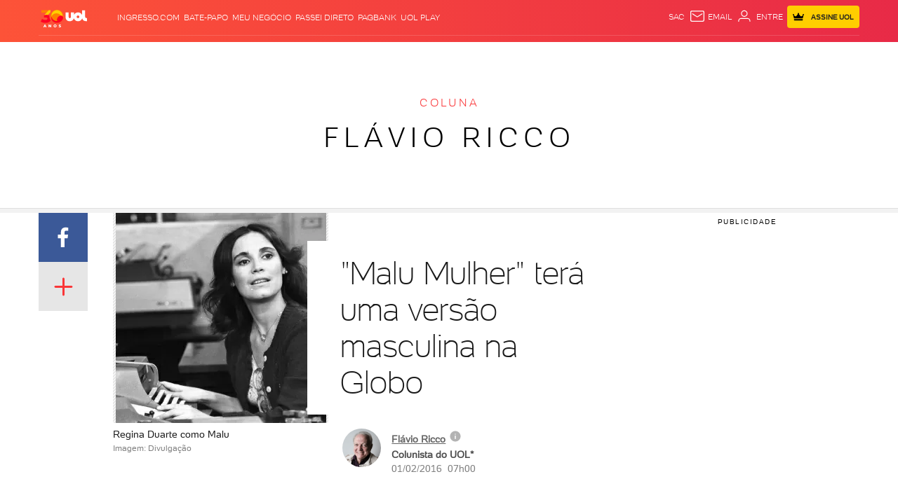

--- FILE ---
content_type: text/html;charset=UTF-8
request_url: https://tvefamosos.uol.com.br/colunas/flavio-ricco/2016/02/01/malu-mulher-tera-uma-versao-masculina-na-globo.htm
body_size: 92125
content:
<!DOCTYPE html> <html lang="pt-br"> <head><meta charset="utf-8"><meta http-equiv="Content-Type" content="text/html; charset=utf-8"><script>window.adsType = 'uolads';
        window.pushAds = window.pushAds || [];</script><script>var _comscore = _comscore || [];
        _comscore.push({
            c1: "2",
            c2: "6036356",
            options: {
                enableFirstPartyCookie: true,
                bypassUserConsentRequirementFor1PCookie: true
            }
        });
        (function () {
            var s = document.createElement("script"),
                el = document.getElementsByTagName("script")[0];
            s.async = true;
            s.src = "https://sb.scorecardresearch.com/cs/6036356/beacon.js";
            el.parentNode.insertBefore(s, el);
        })();</script>   <title>&quot;Malu Mulher&quot; terá uma versão masculina na Globo - 01/02/2016 - UOL TV e Famosos</title><link rel="preconnect" href="https://stc.uol.com" crossorigin="anonymous"><link rel="preconnect" href="https://c.jsuol.com.br" crossorigin="anonymous"><link rel="preconnect" href="https://conteudo.jsuol.com.br" crossorigin="anonymous"><link rel="preconnect" href="https://conteudo.imguol.com.br" crossorigin="anonymous"><link rel="preconnect" href="https://me.jsuol.com.br" crossorigin="anonymous"><link rel="preconnect" href="https://www.google-analytics.com" crossorigin="anonymous"><link rel="dns-prefetch" href="https://stc.uol.com"><link rel="dns-prefetch" href="https://c.jsuol.com.br"><link rel="dns-prefetch" href="https://conteudo.jsuol.com.br"><link rel="dns-prefetch" href="https://conteudo.imguol.com.br"><link rel="dns-prefetch" href="https://me.jsuol.com.br"><link rel="dns-prefetch" href="https://www.google-analytics.com"><link rel="dns-prefetch" href="//securepubads.g.doubleclick.net.com"><link rel="dns-prefetch" href="https://tm.uol.com.br"><link rel="dns-prefetch" href="https://tm.jsuol.com.br">  <link rel="preload" href="https://stc.uol.com/c/webfont/projeto-grafico/v2/icones-setas/uol-icones-setas.woff?v6" as="font" crossorigin="anonymous" type="font/woff">  <link rel="preload" href="https://stc.uol.com/c/webfont/projeto-grafico/uol-font/uol-text-lighter.woff2?v5" as="font" crossorigin="anonymous" type="font/woff2">  <link rel="preload" href="https://stc.uol.com/c/webfont/projeto-grafico/uol-font/uol-text-light.woff2?v5" as="font" crossorigin="anonymous" type="font/woff2">  <link rel="preload" href="https://stc.uol.com/c/webfont/projeto-grafico/uol-font/uol-text-regular.woff2?v5" as="font" crossorigin="anonymous" type="font/woff2">   <link rel="preload" href="https://conteudo.imguol.com.br/2013/04/29/divulgacao-1367265388273_300x300.jpg.webp" as="image"  >  <link rel="preload" href="https://conteudo.imguol.com.br/2013/04/29/divulgacao-1367265388273_300x300.jpg" as="image"  >  <link rel="preload" href="https://me.jsuol.com.br/aud/uolentretenimento.js" as="script" crossorigin="anonymous"><link rel="preload" href="//c.jsuol.com.br/assets/?loadComponent=media&contentType=js&tpl=assets/dist/libs/jquery.min&cache=202512031624" as="script" crossorigin="anonymous"><link rel="preload" href="//c.jsuol.com.br/assets/?loadComponent=media&contentType=js&tpl=assets/dist/audience/audience.min&cache=202512031624" as="script" crossorigin="anonymous">   <meta property="fb:pages" content="143813098922">    <meta property="fb:pages" content="21539158238">    <meta property="fb:pages" content="146391125938238">    <meta property="fb:pages" content="702958396425837">    <meta property="fb:pages" content="115401215190141">    <meta property="fb:pages" content="221456874659747">    <meta property="fb:pages" content="124493634232128">    <meta property="fb:pages" content="123014924007">    <meta property="fb:pages" content="124400289445">    <meta property="fb:pages" content="112341259449730">    <meta property="fb:pages" content="357889721305340">    <meta property="fb:pages" content="120098554660">    <meta  name="referrer" content="no-referrer-when-downgrade">  <meta  name="description" content="&quot;Cadu Homem&quot; &eacute; o t&iacute;tulo provis&oacute;rio de uma nova s&eacute;rie da Globo, escrita por Euclydes Marinho, j&aacute; recebendo muita aten&ccedil;&atilde;o da &aacute;rea de Dramaturgia Semanal comandada por Guel Arraes.Ma">  <meta  name="robots" content="index,follow,max-image-preview:large">  <meta  http-equiv="X-UA-Compatible" content="IE=edge,chrome=1">  <meta  name="viewport" content="width=device-width, viewport-fit=cover, initial-scale=1.0, user-scalable=yes, minimum-scale=1.0, maximum-scale=10.0">  <meta  name="format-detection" content="telephone=no">  <meta  name="google-site-verification" content="uPoEEmwsmGUXmhtQSbPK1DFcI9TNUZB19rqvpshC4vw">  <meta  name="p:domain_verify" content="iJ7w3DGFkgB03wl82ITt6M5nRz6orofQfPB1XWpvQ04=">  <meta  name="msapplication-tap-highlight" content="no">  <meta  property="fb:app_id" content="190329594333794">  <meta  property="og:name" content="UOL">  <meta  property="og:title" content="Flávio Ricco - &quot;Malu Mulher&quot; terá uma versão masculina na Globo">  <meta  property="og:description" content="&quot;Cadu Homem&quot; &eacute; o t&iacute;tulo provis&oacute;rio de uma nova s&eacute;rie da Globo, escrita por Euclydes Marinho, j&aacute; recebendo muita aten&ccedil;&atilde;o da &aacute;rea de Dramaturgia Semanal comandada por Guel Arraes.Ma">  <meta  property="og:image" content="https://conteudo.imguol.com.br/2013/04/29/divulgacao-1367265388273_615x300.jpg">  <meta  property="og:image:width" content="615">  <meta  property="og:image:height" content="300">  <meta  property="og:url" content="https://tvefamosos.uol.com.br/colunas/flavio-ricco/2016/02/01/malu-mulher-tera-uma-versao-masculina-na-globo.htm">  <meta  property="og:type" content="article">  <meta  property="og:locale" content="pt_BR">  <meta  property="article:publisher" content="https://www.facebook.com/UOL">  <meta  property="article:opinion" content="false">  <meta  name="twitter:title" content="Flávio Ricco - &quot;Malu Mulher&quot; terá uma versão masculina na Globo">  <meta  name="twitter:description" content="&quot;Cadu Homem&quot; &eacute; o t&iacute;tulo provis&oacute;rio de uma nova s&eacute;rie...">  <meta  name="twitter:image" content="https://conteudo.imguol.com.br/2013/04/29/divulgacao-1367265388273_615x300.jpg">  <meta  name="twitter:card" content="summary_large_image">  <meta  name="twitter:site" content="uoltvefamosos">    <link  rel="shortcut icon" href="//conteudo.imguol.com.br/c/_layout/favicon/uol2021.ico" type="image/x-icon">    <style type="text/css">/* !color-cp:back-to-top */.back-to-top{bottom:8px;position:fixed;right:8px;z-index:121}.back-to-top .box{display:block;background:rgba(26,26,26,.8);border:none;color:#fff;font-size:16px;height:40px;line-height:14px;width:40px}.back-to-top .box i{font-size:16px;margin:0 12px}.back-to-top .box span{display:block;font-size:11px;font-weight:400;text-align:center}@media (max-width:767px){.back-to-top .box i{display:inline-block}}.back-to-top .box{padding:6px 0 0}.back-to-top[data-show=false]{visibility:hidden}@media (min-width:992px){.back-to-top .box{background:#1a1a1a;height:50px;line-height:17px;padding-top:6px;transition:.5s;width:50px}.back-to-top .box i{font-size:20px;margin:0 15px}.back-to-top .box span{font-size:14px;line-height:19px}.back-to-top .box:hover{background-color:rgba(26,26,26,.8);color:#fff}}/* !end-color-cp:back-to-top *//* !color-cp:bannersticky */.model-base-bnr{height:75px}@media (min-width:768px){.model-base-bnr{height:126px}}@media (min-width:992px){.model-base-bnr{height:287px}}.bannersticky-wrapper{position:absolute;top:0;width:100%;height:135px}@media (min-width:768px){.bannersticky-wrapper{height:170px}}@media (min-width:992px){.bannersticky-wrapper{height:386px}}.bannersticky-wrapper.fixed{position:absolute;top:0;height:75px;z-index:999999;transition:all .5s ease-in}.bannersticky-top-container{background-image:url(https://conteudo.imguol.com.br/c/_layout/v2/ads/bg-listras.png);position:sticky;position:-webkit-sticky;position:-moz-sticky;position:-ms-sticky;position:-o-sticky;top:0;z-index:6000007}@media screen and (-webkit-min-device-pixel-ratio:0) and (min-resolution:0.001dpcm){.bannersticky-top-container{background-image:url(https://conteudo.imguol.com.br/c/_layout/v2/ads/bg-listras.webp)}}.bannersticky-top-container .bannersticky-top{min-height:75px;position:relative}.bannersticky-top-container .bannersticky-top .ads{margin:0 auto;padding:10px 0}.bannersticky-top-container .bannersticky-top .chapeu{display:none}.bannersticky-top-container.is-absolute{position:absolute;width:100%}@media (min-width:768px){.bannersticky-top-container{min-height:126px}.bannersticky-top-container .bannersticky-top{min-height:126px}.bannersticky-top-container .bannersticky-top .chapeu{display:block}.bannersticky-top-container .bannersticky-top .ads{padding:0 0 10px 0}}@media (min-width:992px){.bannersticky-top-container .bannersticky-top{height:287px;width:100%}.bannersticky-top-container .bannersticky-top .chapeu{padding-top:2px}.bannersticky-top-container .bannersticky-top.ignore-header.ads-stick{position:absolute!important;top:135px!important}.bannersticky-top-container .bannersticky-top .ads-wrapper{position:relative;transform:translate(0,-50%);top:50%}.bannersticky-top-container .bannersticky-top .ads{margin:0!important}}@media (min-width:768px){.bannersticky-wrapper.fixed{height:126px}}@media (min-width:992px){.bannersticky-wrapper.fixed{height:289px}}/* !end-color-cp:bannersticky *//* !color-cp:disclaimer-exclusive-content */.info-exclusive-content{display:flex;align-items:center;justify-content:space-between;background-color:#ffea93;margin-bottom:30px;padding:0 9px;height:40px;width:100%}.info-exclusive-content-button,.info-exclusive-content-text{text-transform:uppercase;font-family:UOLtext}.info-exclusive-content-text{display:flex;align-items:center;height:22px;padding-right:5px;background-color:#ffce00;border-radius:2px}.info-exclusive-content-text span{font-weight:400;font-size:10px;color:#202020;line-height:11px}.info-exclusive-content-icon{align-self:stretch;width:auto;margin:5px 5px 0}.info-exclusive-content-button-wrapper{display:flex}.info-exclusive-content-button{width:51px;height:22px;text-transform:uppercase;background-color:#000;color:#ffea93;padding:5px;border-radius:2px;border-style:none;font-size:10px;font-weight:700;cursor:pointer}.info-exclusive-content-button:before{content:'assine'}@media (min-width:768px){.info-exclusive-content-button{width:78px;height:21px}.info-exclusive-content-button:before{content:'assine uol'}}/* !end-color-cp:disclaimer-exclusive-content *//* !color-cp:header */.header .products li:last-child{right:25px}.header .signin{font-family:UOLText;font-weight:700;font-size:10px}.header .signin .crown-icon{fill:#000;width:16px;height:16px;margin-right:8px}.header .signin span{font-family:UOLText;font-weight:700;font-size:10px}.header .services{display:flex;align-items:center}.header.no-bottom{margin-bottom:0}.station .header .signin a{background:#ffce00}.station .header .signin a .crown-icon{fill:#000;vertical-align:sub}.esporte .header .services li.signin .crown-icon{fill:#ffce00;vertical-align:sub}.esporte .header .services li.signin a{background:#000;color:#ffce00}.newsletter .black.jupiter .over .contextualLinks li a,.newsletter .black.jupiter .over .header-services .services li:not(.signin) a,.newsletter .black.jupiter .over .widget-container .widget-username{color:#fff}.newsletter .black.jupiter .over .contextualLinks li a svg,.newsletter .black.jupiter .over .header-services .services li:not(.signin) a svg,.newsletter .black.jupiter .over .widget-container .widget-username svg{fill:#fff}.newsletter .black.jupiter .over .contextualLinks li a:hover,.newsletter .black.jupiter .over .header-services .services li:not(.signin) a:hover,.newsletter .black.jupiter .over .widget-container .widget-username:hover{color:#e6e6e6}.header.sticky{position:-webkit-sticky;position:sticky;z-index:99999;top:-115px}.header.sticky.down{top:0;transition:top .2s linear}.header.sticky.up{top:-115px;transition:top .2s linear}.header.fixed{position:relative;width:100%;z-index:99999}.header.fixed .container,.header.fixed .header-logo,.header.fixed .header-menu-lateral,.header.fixed .station,.header.fixed .under{transition:all .2s ease-in}.header.fixed .header-logo{z-index:999}.header.fixed .over{position:relative}.header.fixed .widget .sidebar-links-list{position:fixed!important;background:#fff}.header .header-fixed-vertical{height:0}.header .header-fixed-vertical .vertical-fixed{visibility:visible;top:-56px;position:fixed;transition:all 667ms ease-in-out,visibility 0s linear 0s}.header.scrolling{top:0}.header.vertical-scrolling{width:100%;max-height:56px;height:56px;min-height:auto!important;margin-bottom:0!important;top:-56px;border-bottom:1px solid #e6e6e6;box-shadow:none!important;background-color:#fff;z-index:9999}.header.vertical-scrolling>.container{height:inherit;min-height:auto}.header.vertical-scrolling>.container .over{padding:0!important}.header.vertical-scrolling>.container .over .header-menu-lateral .header-menu .menu-layer{margin-top:5px}.header.vertical-scrolling>.container .over .header-services{opacity:1}.header.vertical-scrolling>.container .over .header-services ul.services{display:flex;align-items:center}.header.vertical-scrolling .header-menu:nth-child(2){display:none}.header.vertical-scrolling .line{display:none!important}.header .header-services{z-index:9;opacity:0}.header .products li.search,.header .services li.search{z-index:3;position:relative;cursor:pointer}.header .products li.search:after,.header .services li.search:after{content:'Busca'}.header .email,.header .sac{display:block;position:relative;z-index:3}.header .signin{line-height:22px}.header .signin a{background:#ffce00;border-radius:4px;line-height:29px;display:flex;align-items:center;height:32px;color:#202020}.header .signin a svg{fill:#202020}.header .signin a span{padding-left:2px;padding-top:2px}.header .mail-notification em{color:#fff;font-style:normal;position:absolute;top:-4px;left:16px;padding:0 4px;background-color:#d5150b;border-radius:13px;font-weight:400;line-height:13px;text-align:center;letter-spacing:.1px;font-size:10px;box-shadow:1px 1px 3px 0 rgba(0,0,0,.2);z-index:1;min-width:12px}.header-slot:not(:empty){margin-top:-25px}.header-slot.app{margin-top:0}@media (max-width:767px){.header.fixed .header-menu.thin .menu-wrapper{position:fixed}.header.fixed .header-menu.thin .submenu{position:absolute}}@media (min-width:768px) and (max-width:991px){.header.fixed .header-menu.thin .menu-wrapper{position:fixed}.header.fixed .header-menu.thin .submenu{position:absolute}}.header{margin-bottom:25px;top:0;position:relative}.header .header-logo,.header .menu-item{z-index:5}.header .header-menu-lateral{z-index:101}.header.to-float{position:absolute;top:0;left:0;right:0;z-index:2}.header.bg-video .bg-video-container{display:block;position:absolute;top:0;left:0;width:100%;height:100%;overflow:hidden;pointer-events:none;z-index:-1}.header.bg-video .bg-video-container video{position:absolute;object-fit:fill;min-height:100%;width:100vw;top:0;left:0}.header .over{align-items:center;display:flex;width:100%;min-height:50px;display:-webkit-flex;-webkit-align-items:center}.header .over>div{flex:3}.header .over>div:nth-child(2){flex:3;text-align:left}.header .over>div:last-child{margin-top:-11px}@media (max-width:375px){.header .over .header-menu-lateral{flex:initial}}.header .products,.header .services{position:relative}.header .products li,.header .services li{float:left;display:block;font-size:11px;text-transform:uppercase}.header .products li:not(:first-child),.header .services li:not(:first-child){margin-left:6px}.header .products li.signin>a,.header .services li.signin>a{color:#202020;font-weight:700;font-size:10px;padding:10px 8px}.header .products li.signin>a span:last-child,.header .services li.signin>a span:last-child{display:none}.header.reverse .products a,.header.reverse .products li,.header.reverse .services a,.header.reverse .services li{color:#000}.header.reverse .products svg,.header.reverse .services svg{fill:#000}.header.reverse-white .products a,.header.reverse-white .products li,.header.reverse-white .services a,.header.reverse-white .services li{color:#fff}.header.reverse-white .products svg,.header.reverse-white .services svg{fill:#fff}.header.reverse-white .products li.signin a,.header.reverse-white .services li.signin a{color:#202020}.header.reverse-white .products li.signin a svg,.header.reverse-white .services li.signin a svg{fill:#202020}.header .services{float:right}.header .services svg{width:24px;height:24px;vertical-align:top}.header-slot:not(:empty){margin-bottom:25px}body .header.backdrop-dark,body .header.backdrop-light,body .header.gradient,body .header.white{min-height:initial;background-image:none;max-height:60px}body .header.backdrop-light{background-color:rgba(255,255,255,.3)}body .header.backdrop-dark{background-color:rgba(0,0,0,.2)}body .header.backdrop-dark:after,body .header.backdrop-light:after{content:'';width:100%;height:100%;position:absolute;top:0;left:0;-webkit-backdrop-filter:blur(10px);backdrop-filter:blur(10px)}body .header.white{background-color:#fff}.blog-header-container{margin-top:-25px}@media (max-width:767px){.header .container{max-width:initial;padding-left:0;padding-right:0}.header .services li.widget{margin-left:7px;width:24px}.header .mail-notification em{top:-5px}.header #widgetNotify .widgetUOLAvatarProduct .widget-container .widget-username{max-width:0}.header ul.services{margin-right:8px}.header ul.services li.signin>a{max-width:65px;padding:5px 4px}.header ul.services li.signin>a .crown-icon{margin:0;min-width:10px}.header .over>div{flex:initial;flex-basis:38px}.header .header-fixed-vertical,.header .vertical-scrolling{display:flex;justify-content:center;align-items:center}.header .header-fixed-vertical .container,.header .vertical-scrolling .container{top:0!important}}@media (min-width:768px) and (max-width:991px){.header .container{max-width:initial;padding-left:0;padding-right:0}.header .services li.widget{margin-left:7px;width:24px}.header .mail-notification em{top:-5px}.header #widgetNotify .widgetUOLAvatarProduct .widget-container .widget-username{max-width:0}.header ul.services{margin-right:8px}.header ul.services li.signin>a{max-width:65px;padding:5px 4px}.header ul.services li.signin>a .crown-icon{margin:0;min-width:10px}.header .over>div{flex:initial;flex-basis:38px}.header .header-fixed-vertical,.header .vertical-scrolling{display:flex;justify-content:center;align-items:center}.header .header-fixed-vertical .container,.header .vertical-scrolling .container{top:0!important}}@media (max-width:767px){.header .over>div:nth-child(2){text-align:left;width:100%}.header .over>div:nth-child(2) .station{max-width:100%;white-space:nowrap;overflow:hidden;text-overflow:ellipsis}.header .over>div:nth-child(2) .logo .alignment .station-svg{max-width:140px}.header.vertical-scrolling>.container{width:100%;top:-30%}.header.vertical-scrolling>.container .over{height:inherit}.header.vertical-scrolling>.container .over .menu-layer{padding-top:15px}}@media screen and (max-width:321px){.header .signin a .crown-icon.for-320{display:none}.header .over>div:nth-child(2) .station{max-width:79px}}@media (max-width:767px){.header .signin .crown-icon{vertical-align:sub}.header .signin .crown-icon.crown-signin{margin-right:0}}@media (min-width:768px) and (max-width:991px){.header .signin .crown-icon{vertical-align:sub}.header .signin .crown-icon.crown-signin{margin-right:0}.header .over>div{flex-basis:38px;flex-grow:0;flex-shrink:0}.header .over .services li.signin{margin-right:10px}.header .services li.widget{margin-right:8px}}@media (min-width:768px){body .header.vertical-scrolling>.container .over{height:inherit}body .header.vertical-scrolling>.container .over .header-menu-lateral{flex:1}body .header.vertical-scrolling>.container .over .header-logo{flex:1}body .header.vertical-scrolling>.container .over .header-services{flex:20}}@media (min-width:992px){.nossa .header .logo.thin .alignment a.logo-svg{right:0}body .header.fixed>.container{height:auto}body .header.fixed .logo .station{display:none}body .header.scrolling .header-logo,body .header.scrolling .header-menu-lateral,body .header.scrolling .under{opacity:0}body .header.scrolling>.container{min-height:unset}body .header.vertical-scrolling>.container .logo .station-link{width:83%}body .header.vertical-scrolling>.container .logo .uol-link{width:16%;min-height:57%}body .header.vertical-scrolling>.container .logo .station-svg{width:159px;height:28px;margin-right:0}body .header.vertical-scrolling>.container .logo .uol-svg{width:31px;height:16px}body .header.sticky{top:-300px}body .header.sticky.up{top:-300px}body .header:not(.thin) .over>div{order:2}body .header:not(.thin) .over>div.header-menu-lateral{flex:5}body .header:not(.thin) .over>div:nth-child(2){order:1;text-align:left}body .header:not(.thin) .over>div:nth-child(2).header-logo{flex-grow:0;flex-basis:72px;flex-shrink:0;margin-right:40px}body .header:not(.thin) .over>div .services li.signin a span{display:inline-block}body .header .over>div:nth-child(2){flex:1}body .header .products li,body .header .services li{font-size:12px}body .header .products li:hover svg,body .header .products li:hover::after,body .header .products li:hover>a,body .header .services li:hover svg,body .header .services li:hover::after,body .header .services li:hover>a{opacity:.8}body .header.thin .services{margin-right:15px}body .header.thin .services li.signin>a span{display:inline-block}body .header.simple,body .header.simple-link{max-height:62px}body .header.simple .over .header-menu-lateral,body .header.simple-link .over .header-menu-lateral{flex-basis:38px;flex-grow:0;flex-shrink:0}body .header.simple .over .header-logo,body .header.simple-link .over .header-logo{text-align:left;flex:2}body .header.simple-link .stations{flex:3;display:flex;justify-content:flex-end}body .header.simple-link .stations a{text-transform:uppercase;font-size:12px;padding:0 10px}body .header.simple-link .stations a:last-child{padding-right:20px}body .header.simple-link .header-services{flex-basis:330px;flex-grow:0}body .header .services.search-on{min-height:30px}body .header .services.search-on .search>svg{display:none}body .header .services.search-on .search:after{content:''}body .header .services.search-on form{display:block}body .header .services.search-on li.search{width:290px}body .header .services.search-on li:not(.search){display:none}body .header .email:after{content:'email';vertical-align:top}body .header form{display:none;position:absolute;top:0;left:0;right:0;bottom:0}body .header form input[name=term]{width:100%;border:none;color:#fff;font-size:14px;background:rgba(0,0,0,.2);padding:7px 15px}body .header form input[name=term]::placeholder{color:#fff;text-transform:initial}body .header form button{background:0 0;border:none;position:absolute;right:5px;top:4px}}@media (min-width:992px) and (max-width:1229px){.header .products li:last-child{right:25px}}body .header.jupiter{color:#000;background-image:none!important;position:relative;width:100%;z-index:999;border-bottom:1px solid #e6e6e6;max-height:72px;background-color:#fff}body .header.jupiter .logo img.logo,body .header.jupiter .logo img.station{width:100%;height:46px}@media (max-width:767px){body .header.jupiter{max-height:60px}body .header.jupiter .logo img.logo,body .header.jupiter .logo img.station{height:35px}}body .header.jupiter .over{height:72px;font-family:UOLText,sans-serif,Arial}@media (max-width:767px){body .header.jupiter .over{height:60px}}body .header.jupiter .over .header-logo{text-align:left;flex:1}body .header.jupiter .over .contextualLinks{display:flex;flex:3;justify-content:center;font-size:16px}body .header.jupiter .over .contextualLinks li{margin-right:32px}body .header.jupiter .over .contextualLinks li a{color:#000;font-weight:400}body .header.jupiter .over .contextualLinks li a:hover{color:#d6001e}body .header.jupiter .over .contextualLinks li:last-child{margin-right:0}body .header.jupiter .over ul.services{display:flex}body .header.jupiter .over .header-services{flex:2;padding-top:0;height:32px;font-weight:700;margin-top:2px}body .header.jupiter .over .header-services li.signin a{background-color:#ffce00;color:#202020}body .header.jupiter .over .header-services li.signin a .crown-icon{fill:#202020}body .header.jupiter .over .header-services .widget-profile #widgetNotify .widgetUOLAvatarProduct .widget-container .widget-username,body .header.jupiter .over .header-services a{font-weight:700}body .header.jupiter.special{margin-bottom:0}body .header.jupiter.reverse-white .services a{color:#202020}body .header.jupiter.reverse-white .services svg{fill:#202020}body .header.jupiter.toca{background-color:#ffce00;border-bottom-color:#000}@media (max-width:767px){body.economia .header.jupiter+.header-slot:not(:empty){margin-top:0}}body.olimpiadas .header.jupiter{padding:0 10px;box-shadow:none}body.olimpiadas .header.jupiter .over{font-family:UOLText,sans-serif,Arial;padding-top:0}body.olimpiadas .header.jupiter .over .header-menu-lateral{flex-basis:45px}@media (max-width:767px){body.olimpiadas .header.jupiter .over .logo.reverse .alignment{width:82px}}body.olimpiadas .header.jupiter .header-menu:not(.cancel-measures-vertical).thin .menu-action{margin-left:0}@media (max-width:767px){body.olimpiadas .header.jupiter{margin-bottom:-10px}}body.olimpiadas .header.special .over .services li.signin a{background:#000;color:#ffce00}body.toca .header.jupiter .over .services li.signin .crown-icon{fill:#ffce00;vertical-align:sub}body.toca .header.jupiter .over .services li.signin a{background:#000;color:#ffce00}body.toca .header.jupiter .over .contextualLinks li a:hover{color:#008780}/* !end-color-cp:header *//* !color-cp:header-menu */.header.fixed .header-menu .submenu{position:fixed;z-index:9999}.header-menu{z-index:2}.header-menu ::-webkit-scrollbar{height:0;display:none}.header-menu:not(.min) .menu-wrapper{max-height:1000px}.header-menu.min .menu-wrapper{border-radius:5px;max-height:350px}.header-menu.hrz .menu-wrapper{display:flex;overflow-x:auto;overflow-y:hidden}.header-menu.hrz:not(.hasScroll) .menu-wrapper{justify-content:center}.header-menu.hrz:not(.center) .menu-item{flex-grow:1}.header-menu.hrz.center .menu-item{padding:12px 0}.header-menu.hrz.center .menu-item>a{padding:5px 11px}.header-menu.hrz .menu-item>a{display:block;font-size:12px;font-weight:700;letter-spacing:.6px;padding:17px 0;position:relative;text-align:center;text-transform:uppercase;white-space:nowrap}.header-menu.hrz .menu-item.active>a,.header-menu.hrz .menu-item:hover>a{background-color:rgba(0,0,0,.1)}.header-menu.hrz .submenu{background:#fff;box-shadow:0 4px 8px 0 rgba(0,0,0,.25);padding-top:20px;padding-bottom:20px;position:absolute;z-index:5}.header-menu.hrz .submenu .submenu-title{font-size:14px;letter-spacing:normal}.header-menu.hrz .submenu .submenu-title a{font-size:14px;letter-spacing:.6px}.header-menu.hrz .submenu a{font-size:16px}.header-menu.hrz .submenu-item{flex-grow:1;padding-left:20px;padding-right:20px}.header-menu.hrz .submenu-item:first-child{min-width:240px}.header-menu.hrz .submenu-item:not(:first-child){min-width:170px}.header-menu.hrz .submenu-item:not(:first-child) li a{font-size:14px;line-height:2.07}.header-menu.hrz .submenu-item:not(:first-child) li a:not(:hover){color:#666}.header-menu.hrz .submenu-item:not(:last-child){border-right:1px solid #e6e6e6}.header-menu.hrz .submenu-item.merge ul:not(:last-child){margin-bottom:15px}.header-menu.hrz .times{width:160px}.header-menu.hrz .times li:nth-child(4n){margin-right:0}.vertical .header-menu:not(.cancel-measures-vertical) .assine-vitrine-fixa b{line-height:.8}.vertical .header-menu:not(.cancel-measures-vertical).hrz .menu-wrapper{border-top:0;border-color:rgba(0,0,0,.1)}.vertical .header-menu:not(.cancel-measures-vertical).hrz .menu-item>a{font-size:14px}.vertical .header-menu:not(.cancel-measures-vertical).hrz .menu-item>a:not(:hover){color:#1a1a1a}.vertical .header-menu:not(.cancel-measures-vertical).hrz .menu-item .active>a,.vertical .header-menu:not(.cancel-measures-vertical).hrz .menu-item:hover>a{background:0 0}.vertical .header-menu:not(.cancel-measures-vertical).hrz .menu-item:first-child a{padding-left:0}.vertical .header-menu:not(.cancel-measures-vertical).hrz .menu-item:last-child a{padding-right:0}.vertical .header-menu:not(.cancel-measures-vertical).thin{text-transform:uppercase;max-height:52px}.vertical .header-menu:not(.cancel-measures-vertical).thin .menu-back{font-size:16px;font-weight:700;letter-spacing:.7px}.vertical .header-menu:not(.cancel-measures-vertical).thin .menu-back svg{fill:#666}.vertical .header-menu:not(.cancel-measures-vertical).thin .menu-action{font-size:12px;width:0;padding:9px 0;margin-left:-9px}.vertical .header-menu:not(.cancel-measures-vertical).thin .menu-action .menu-closed{fill:#000}.vertical .header-menu:not(.cancel-measures-vertical).thin.opened .menu-action{padding:9px 0}.vertical .header-menu:not(.cancel-measures-vertical).thin.opened .menu-action .menu-opened{fill:#000}.vertical .header-menu:not(.cancel-measures-vertical).thin li.active{border-color:#fff}.vertical .header-menu:not(.cancel-measures-vertical).thin li.active>a{align-items:center;display:flex;font-size:16px}.vertical .header-menu:not(.cancel-measures-vertical).thin li.active>a:after{content:'';display:block;flex:1;height:4px;margin-left:10px;width:100%}.vertical .header-menu:not(.cancel-measures-vertical).thin .menu-item a,.vertical .header-menu:not(.cancel-measures-vertical).thin .submenu-item a{font-size:14px;font-weight:500;letter-spacing:.6px;line-height:2.6}.vertical .header-menu:not(.cancel-measures-vertical).thin .menu-back,.vertical .header-menu:not(.cancel-measures-vertical).thin .menu-item a:not(:hover),.vertical .header-menu:not(.cancel-measures-vertical).thin .submenu h4,.vertical .header-menu:not(.cancel-measures-vertical).thin .submenu h4 a:not(:hover){color:#666}.vertical .header-menu.thin .submenu{text-transform:uppercase}.vertical .header-menu.thin .submenu .submenu-item:first-of-type .submenu-title{font-size:17px;margin-bottom:0;margin-top:-10px;border-bottom:none}.vertical .header-menu.thin .submenu .submenu-item:first-of-type .submenu-title a{font-weight:700;color:#666}.vertical .header-menu.thin .submenu .submenu-item:first-of-type .submenu-title svg{width:20px;height:20px;margin-top:0}.vertical .header-menu.thin .submenu .submenu-item .submenu-title{font-size:17px;text-transform:uppercase;font-weight:700}.vertical .header-menu.thin .submenu .submenu-item .submenu-title a{font-size:16px}.vertical .header-menu.thin .submenu a{font-weight:300}.vertical .header-menu.thin .submenu .menu-back{font-weight:700;font-size:16px}.vertical.dark .header-menu.thin .menu-item .menu-back,.vertical.dark .header-menu.thin .menu-item a{text-transform:none}.vertical.dark .header-menu.hrz .menu-item:hover.has-submenu>a:after{border:none}.header-menu .submenu{display:none}.header-menu .submenu a{color:#1a1a1a;font-weight:400}.header-menu .submenu .submenu-title{color:#000;font-size:19px;letter-spacing:.9px;font-weight:400;line-height:2.3;text-transform:uppercase}.header-menu .submenu .submenu-title a{align-items:center;display:flex}.header-menu .submenu .submenu-title a:not(:hover){color:#000}.header-menu .submenu .submenu-title svg{height:20px;width:20px}.header-menu .assine-vitrine-fixa h4{font-size:14px;line-height:normal;letter-spacing:.6px;margin-bottom:15px}.header-menu .assine-vitrine-fixa li a{font-size:14px}.header-menu .assine-vitrine-fixa li:first-child{margin-bottom:15px}.header-menu .assine-vitrine-fixa li:last-child{padding-top:20px;max-width:225px}.header-menu .assine-vitrine-fixa li:last-child a{font-size:16px;line-height:1.5px}.header-menu .assine-vitrine-fixa b{display:block;color:#000;font-size:22px;line-height:1.32}.header-menu .menu-action{user-select:none;cursor:pointer}.header-menu.thin .menu-action{cursor:pointer;font-weight:600;display:inline-block;font-size:10px;height:100%;letter-spacing:.6px;padding:13px 0;text-transform:uppercase;text-align:center;width:54px}.header-menu.thin .menu-action .menu-closed{display:inline-block;height:24px;vertical-align:middle;width:36px}.header-menu.thin .menu-action .menu-opened{display:none}.header-menu.thin.white .menu-action{background-color:transparent}.header-menu.thin.white .menu-layer{background:rgba(0,0,0,.6)}.header-menu.thin.black .menu-action{background-color:transparent}.header-menu.thin.transparent .menu-action{background-color:transparent}.header-menu.thin.reverse.opened .menu-action .menu-opened{fill:#000}.header-menu.thin.reverse .menu-action{color:#000}.header-menu.thin.reverse .menu-action svg{fill:#000}.header-menu.thin.reverse-white.opened .menu-action .menu-opened{fill:#fff}.header-menu.thin.reverse-white .menu-action{color:#fff}.header-menu.thin.reverse-white .menu-action svg{fill:#fff}.header-menu.thin .menu-layer{display:none;left:0;overflow:hidden;position:absolute;width:100%;z-index:101;background:rgba(0,0,0,.6)}.header-menu.thin.opened .menu-layer{display:block}.header-menu.thin.opened .menu-action{padding:18px 0}.header-menu.thin.opened .menu-action:before{content:''}.header-menu.thin.opened .menu-action .menu-closed{display:none}.header-menu.thin.opened .menu-action .menu-opened{display:inline-block;height:26px;vertical-align:middle;width:26px}.header-menu.thin .menu-wrapper{background:#fff;box-shadow:4px 0 9px 0 rgba(0,0,0,.4);height:calc(100vh - 137px);overflow-x:hidden;padding:15px 20px;position:relative;width:270px}.header-menu.thin .menu-wrapper.opened{overflow:hidden}.header-menu.thin li.active{margin-left:-20px;padding-left:16px}.header-menu.thin .menu-item>a{font-size:18px;line-height:2.2;font-weight:400}.header-menu.thin .menu-item>a:not(:hover){color:#000}.header-menu.thin .submenu{background:#fff;display:block;height:100%;overflow:auto;padding:20px;position:absolute;left:270px;top:0;transition:left .2s;width:100%;z-index:5}.header-menu.thin .submenu .submenu-item:first-of-type .submenu-title{font-size:22px;margin-bottom:10px;margin-top:-15px;border-bottom:1px solid #e6e6e6}.header-menu.thin .submenu .submenu-item:first-of-type .submenu-title a{font-weight:400}.header-menu.thin .submenu .submenu-item:first-of-type .submenu-title svg{width:28px;height:28px;margin-top:2px}.header-menu.thin .submenu.opened{left:0}.header-menu.thin .submenu .submenu-title{font-size:16px;text-transform:initial;font-weight:700}.header-menu.thin .submenu .submenu-title a{font-weight:700}.header-menu.thin .submenu a{line-height:2.2}.header-menu.thin .submenu a:not(:hover){color:#666}.header-menu.thin .submenu h4 a:not(:hover){color:#000}.header-menu.thin .submenu .submenu-item.assine-vitrine-fixa li:last-child{display:none}.header-menu.thin .submenu-item{border-top:1px solid #e6e6e6;margin-top:15px;padding-top:15px}.header-menu.thin .submenu-item.merge .separator-mobile{border-bottom:1px solid #e6e6e6;margin-bottom:15px;padding-bottom:15px}.header-menu.thin .menu-back{color:#000;font-size:18px;font-weight:400;line-height:1.78;cursor:pointer}.header-menu.thin .menu-back svg{height:20px;margin-left:-5px;vertical-align:text-top;width:20px}.header-menu.thin .times li:nth-child(5n){margin-right:0}.header-menu .times{display:flex;flex-wrap:wrap}.header-menu .times li{width:25px;height:25px;margin:9px 19px 10px 0}.header-menu .times .america-mg a{background-position:-30px 0}.header-menu .times .athletico a{background-position:-318px 0}.header-menu .times .atletico-go a{background-position:-60px 0}.header-menu .times .atletico-mg a{background-position:-84px 0}.header-menu .times .avai a{background-position:-695px 0}.header-menu .times .botafogo a{background-position:-143px 0}.header-menu .times .bahia a{background-position:-113px 0}.header-menu .times .ceara a{background-position:-172px 0}.header-menu .times .corinthians a{background-position:-234px 0}.header-menu .times .coritiba a{background-position:-726px 0}.header-menu .times .cruzeiro a{background-position:-264px 0}.header-menu .times .cuiaba a{background-position:-294px 0}.header-menu .times .flamengo a{background-position:0 0}.header-menu .times .fluminense a{background-position:-348px 0}.header-menu .times .fortaleza a{background-position:-378px 0}.header-menu .times .goias a{background-position:-758px 0}.header-menu .times .gremio a{background-position:-409px 0}.header-menu .times .internacional a{background-position:-441px 0}.header-menu .times .juventude a{background-position:-473px 0}.header-menu .times .palmeiras a{background-position:-506px 0}.header-menu .times .red-bull-bragantino a{background-position:-540px 0}.header-menu .times .santos a{background-position:-576px 0}.header-menu .times .sao-paulo a{background-position:-608px 0}.header-menu .times .vasco a{background-position:-666px 0}.header-menu .times .mirassol a{background-position:-928px 0}.header-menu .times a{display:block;width:100%;height:100%;background-image:url(//conteudo.imguol.com.br/c/_layout/v2/header-menu/sprites-times-2025.png);background-repeat:no-repeat;text-indent:-9999px;overflow:hidden}@media screen and (-webkit-min-device-pixel-ratio:0) and (min-resolution:0.001dpcm){.header-menu .times a{background-image:url(//conteudo.imguol.com.br/c/_layout/v2/header-menu/sprites-times-2025.webp)}}.vertical .header-menu:not(.cancel-measures-vertical).thin .menu-action{background-color:transparent}@media (min-width:992px){.header-menu.hrz .menu-item>a{color:#fff;display:block;font-size:11px;font-weight:700;letter-spacing:.6px;padding:17px 0;position:relative;text-align:center;text-transform:uppercase;white-space:nowrap;cursor:pointer}.header-menu.hrz .menu-item.active>a,.header-menu.hrz .menu-item:hover>a{background-color:rgba(0,0,0,.1)}.header-menu.hrz .menu-item:hover .submenu{display:flex}.header-menu.hrz .menu-item:hover.has-submenu>a:after{content:'';background:#fff;border:1px solid #e6e6e6;border-right:0;border-bottom:0;bottom:-4px;height:8px;left:-50%;margin:0 auto;position:absolute;right:-50%;transform:rotate(45deg);width:8px;z-index:11}.header-menu .submenu a{transition:color .2s}.header-menu .assine-vitrine-fixa li:not(:last-child) a:hover{display:block}.header-menu .times:hover a{opacity:.6}.header-menu .times a{transition:opacity .3s}.header-menu .times a:hover{opacity:1}.vertical .header-menu:not(.cancel-measures-vertical).hrz .submenu-title{display:none}.vertical .header-menu:not(.cancel-measures-vertical) .has-submenu>a{display:flex;align-items:center}.vertical .header-menu:not(.cancel-measures-vertical) .has-submenu>a svg{width:22px;height:22px}.vertical .header-menu:not(.cancel-measures-vertical).thin.opened .menu-layer{margin-top:15px}}@media (max-width:767px){.vertical .header-menu:not(.cancel-measures-vertical).hrz.center .menu-item{padding:0}.vertical .header-menu:not(.cancel-measures-vertical).thin .menu-action{margin-left:0;padding:4px 0}.vertical .header-menu:not(.cancel-measures-vertical).thin .menu-action .menu-closed{vertical-align:top}.header-menu .menu-layer .menu-wrapper .menu-item .submenu-item.merge .separator-mobile{border-bottom:1px solid #e6e6e6;margin-bottom:15px;padding-bottom:15px}}@media (min-width:768px) and (max-width:991px){.vertical .header-menu:not(.cancel-measures-vertical).hrz.center .menu-item{padding:0}.vertical .header-menu:not(.cancel-measures-vertical).thin .menu-action{margin-left:0;padding:4px 0}.vertical .header-menu:not(.cancel-measures-vertical).thin .menu-action .menu-closed{vertical-align:top}.header-menu .menu-layer .menu-wrapper .menu-item .submenu-item.merge .separator-mobile{border-bottom:1px solid #e6e6e6;margin-bottom:15px;padding-bottom:15px}}@media (min-width:1230px){.header-menu.hrz .menu-item>a{font-size:13px}}@media (max-width:375px){.header-menu-lateral .header-menu{width:40px}}@media (min-width:768px) and (max-width:991px){.header-menu .menu-layer .menu-wrapper .menu-item a{padding-left:10px;padding-right:10px}.header-menu .menu-layer .menu-wrapper .menu-item.show-menu .submenu{display:block}}body.blur-layer>:not(.header):not([class*=banner]){filter:blur(15px)}body.blur-layer .header{background:rgba(0,0,0,.2)}body.blur-layer .header.white{background:rgba(242,242,242,.2)}@media (max-width:320px){.vertical.dark .header-menu:not(.cancel-measures-vertical).thin .menu-action{margin-left:-5px}}/* !end-color-cp:header-menu *//* !color-cp:logo */.logo{display:inline-block;vertical-align:middle}.logo .alignment,.logo .alignment a{display:flex;align-items:center;display:-webkit-flex;-webkit-align-items:center}.logo .station-svg{width:39px;height:24px;margin:0 6px 0 4px}.logo img.logo,.logo img.station{width:100%;height:25px}.album-header .logo img.logo-uol-svg,.logo img.logo-uol-svg{margin-right:4px}.logo .station{font-size:17px;text-transform:uppercase}.logo.reverse .station-svg{fill:#000}.logo.reverse .station{color:#000}.logo.reverse .alignment,.logo.reverse .alignment a{height:62px}.logo.reverse-white .station-svg{fill:#fff}.logo.reverse-white .station{color:#fff}.logo.reverse-white .alignment,.logo.reverse-white .alignment a{height:62px}@media (max-width:767px){.logo img.logo{width:auto;height:25px;margin-top:-2px}.logo img.station{width:auto;height:25px}.logo .station-svg{width:34px;height:21px}.logo span.station{line-height:21px;margin-top:8px}.logo .alignment,.logo .alignment a{height:62px}}@media (min-width:768px) and (max-width:991px){.logo .alignment,.logo .alignment a{height:62px}}.logo .tagline{color:#fff;display:block}.logo .tagline p{font-weight:400;font-style:normal;line-height:normal;letter-spacing:normal}@media (max-width:767px){.logo .tagline p{font-size:12px;margin-top:10px}}@media (min-width:768px){.logo .tagline p{font-size:14px;margin-top:15px}}.logo.bg-gif{background-repeat:no-repeat;background-size:contain}.logo.bg-gif .alignment a{height:45px}@media (min-width:768px){.logo.bg-gif .alignment a{height:65px}}@media (min-width:768px){.logo .station-svg{width:39px;height:24px;line-height:24px;margin:0 8px 0 4px}.logo .station{font-size:20px;line-height:24px}.logo span.station{margin-top:7px}}@media (min-width:992px){.logo:not(.thin) .station-svg{margin-left:4px}.logo .station{font-size:17px;text-transform:uppercase}}/* !end-color-cp:logo *//* !color-cp:modal */.modal{background:rgba(0,0,0,.8);height:100%;left:0;position:fixed;top:0;width:100%;z-index:6000008;-webkit-text-size-adjust:none;-webkit-overflow-scrolling:auto;overflow:hidden;backface-visibility:hidden}.modal-open{position:fixed;width:100%;height:100%}.modal-open .header.header-verticais:not(.is-fixed) .wrapper-header.positioning{z-index:unset}.modal-open .loading{content:"";position:fixed;top:-50%;left:-50%;right:-50%;bottom:-50%;margin:auto;height:70px;z-index:6000009;-webkit-animation:gira-horario 1s linear infinite;-moz-animation:gira-horario 1s linear infinite;-o-animation:gira-horario 1s linear infinite;-ms-animation:gira-horario 1s linear infinite;animation:gira-horario 1s linear infinite}.modal-open .modal.no-load .loading{display:none}@-webkit-keyframes gira-horario{to{-webkit-transform:rotate(360deg);-moz-transform:rotate(360deg);-o-transform:rotate(360deg);-ms-transform:rotate(360deg);transform:rotate(360deg)}}@-o-keyframes gira-horario{to{-webkit-transform:rotate(360deg);-moz-transform:rotate(360deg);-o-transform:rotate(360deg);-ms-transform:rotate(360deg);transform:rotate(360deg)}}@keyframes gira-horario{to{-webkit-transform:rotate(360deg);-moz-transform:rotate(360deg);-o-transform:rotate(360deg);-ms-transform:rotate(360deg);transform:rotate(360deg)}}.modal [type=submit]{font-weight:300}.modal small{color:#666;font-size:13px;display:inline-block}.modal p.note{line-height:normal;margin-bottom:3px}.modal-body p.note{margin-bottom:25px}.modal-body textarea.field{height:100px;overflow-y:scroll}.modal-header>.alert{margin-bottom:10px;padding:5px 10px;transition:.75s}.modal-header>.alert.ghost{opacity:0}.modal-header>.ep-source{color:grey;font-weight:300;line-height:21px;margin:0 0 10px;margin-right:10px;display:inline}.modal-wrapper{background:#fff;margin:0 auto;max-height:100%;position:relative;top:50%;overflow:auto;z-index:6000010;-moz-transform:translateY(-50%);-ms-transform:translateY(-50%);-o-transform:translateY(-50%);-webkit-transform:translateY(-50%);transform:translateY(-50%)}.modal-success>.alert{background-color:transparent!important;margin:0;max-width:385px;padding:0}.modal-success>.alert h3{padding:0}.modal-success>.alert p{padding:0 0 0 25px}.modal-wrapper>.modal-close.btn:first-child{border:0;color:rgba(77,77,77,.7);padding:0;position:absolute;cursor:pointer;right:15px;top:18px;font-size:21px;width:30px;height:30px;float:right;z-index:1000}.modal-mode-left{overflow-y:auto}.modal-mode-left .modal-wrapper{min-height:100%;position:absolute;top:0;left:-100%;width:40%;max-width:none;-moz-transform:none;-ms-transform:none;-o-transform:none;-webkit-transform:none;transform:none}@media (max-width:767px){.modal{min-height:100%;overflow:auto;width:100%}.modal[data-error-report]{align-items:baseline}.modal-wrapper[data-success="1"]{display:flex;align-items:center;height:100%;justify-content:center;text-align:center}.modal-wrapper[data-success="1"] .modal-success{top:30%;position:relative}.modal-wrapper[data-success="1"] .modal-success.align-to-center{top:0}.modal-wrapper[data-success="1"] .modal-success>.alert{margin:0 auto;max-width:210px}.modal-wrapper[data-success="1"] .modal-success>.alert h3 i{display:block;margin-bottom:15px}.modal-wrapper[data-success="1"] .modal-success>.alert p{padding:0}.modal-wrapper>.modal-close.btn:first-child{top:8px;padding:5px 5px 0}}@media (min-width:768px){.modal .modal-header h4{line-height:34px}.modal-header>.ep-source{font-size:18px;line-height:23px}.modal-wrapper{max-width:620px;padding:50px 60px 60px}.modal-wrapper[data-success="1"]{max-width:505px}}@media (min-width:992px){.modal .modal-body p.note{line-height:50px;margin-bottom:0}.modal .modal-body .form-group{margin-bottom:8px}.modal .modal-body .form-group.txt-block{margin-bottom:34px}.modal .modal-header h4{line-height:37px}.modal-wrapper{max-width:795px}.modal-wrapper>.modal-close.btn:first-child:hover{color:#4d4d4d}}/* !end-color-cp:modal *//* !color-cp:widget-profile */.widgetNotify .widget-container:hover{opacity:.7}.widgetNotify.is-fixed{position:fixed!important}#widgetNotify .widgetUOLAvatarProduct.widget-template-desktop .messagesContainer.loginbox,#widgetNotify .widgetUOLAvatarProduct.widget-template-desktop.widgetRight .messagesContainer{z-index:6000007;top:100%!important}.widget-profile #widgetNotify .widgetUOLAvatarProduct .messagesContainer .widget-nav #login-area .form-line hr{margin:8px 0 18px}.widget-profile #widgetNotify .widgetUOLAvatarProduct .messagesContainer .widget-nav #login-area .form-line hr:after,.widget-profile #widgetNotify .widgetUOLAvatarProduct .messagesContainer .widget-nav #login-area .form-line hr:before{display:none}.widget-profile #widgetNotify .widgetUOLAvatarProduct .messagesContainer .widget-nav #login-area .form-line .form-link{text-transform:none;line-height:inherit}#widgetNotify .widgetUOLAvatarProduct .messagesContainer .widget-nav legend.login-title{margin-bottom:2px}#widgetNotify .widgetUOLAvatarProduct .messagesContainer .widget-nav #login-area .form-line input.btn-submit{margin-bottom:11px}.widget-profile #widgetNotify .widgetUOLAvatarProduct .messagesContainer .widget-nav #login-area .form-line .social-login{margin-bottom:10px}.widget-profile #widgetNotify .widgetUOLAvatarProduct .messagesContainer .widget-nav #login-area .form-line.termos{padding:9px 0 0}.widget-profile #widgetNotify .widgetUOLAvatarProduct .messagesContainer .widget-nav #login-area .form-line label{top:23px}#widgetNotify small:not(.account-uol-box__others){font-size:14px}.widget-profile .account-uol-box--widget .account-uol-box__container .account-uol-box__description .account-uol-box__small{clear:both}.widget-profile #widgetNotify .widgetUOLAvatarProduct.widget-template-desktop .messagesContainer .widget-nav dd a{text-transform:none;font-size:14px;color:#1a1a1a}#widgetNotify .widgetUOLAvatarProduct .messagesContainer .widget-nav dt span{margin-left:0}.widget-profile #widgetNotify .widgetUOLAvatarProduct .messagesContainer .widget-nav .widget-btn-produtos-uol p{text-transform:none;float:left}#widgetNotify .widgetUOLAvatarProduct a{text-transform:none;color:#1082be;font-size:12px;line-height:20px}.widget-profile #widgetNotify .widgetUOLAvatarProduct .messagesContainer .widget-nav #login-area #form-feedback{margin-top:6px}#widgetNotify .account-uol-box--widget .account-uol-box__container .account-uol-box__logos__list__item{float:none}.widget-profile #widgetNotify .widgetUOLAvatarProduct .messagesContainer{z-index:101}.widget-profile #widgetNotify.is-fixed .widgetUOLAvatarProduct .messagesContainer{z-index:6000007}.widget-profile #widgetNotify .widgetUOLAvatarProduct .messagesContainer.loginbox,.widgetNotifyLockBodyMobileScroll .header .specials{z-index:999999999}.widget-profile #widgetNotify .widgetUOLAvatarProduct .widget-container .avatar-container{width:22px;height:22px}@media (max-width:767px){#widgetNotify .widgetUOLAvatarProduct .widget-container .notifications-counter{top:-5px;left:14px}}@media (min-width:768px) and (max-width:991px){#widgetNotify .widgetUOLAvatarProduct .widget-container .notifications-counter{top:-5px;left:14px}}@media (min-width:992px){.widget-profile #widgetNotify .widgetUOLAvatarProduct .widget-container .widget-username{font-size:12px;font-weight:300;margin-left:28px}header .container{min-height:100px}header .under{min-height:50px}.header-services{height:24px}.header-services ul.services{display:none}}/* !end-color-cp:widget-profile *//* !color-cp:flex */.d-flex{display:flex}.justify-content-start{justify-content:start}.justify-content-between{justify-content:space-between}.justify-content-around{justify-content:space-around}.align-items-center{align-items:center}.flex-fill{flex:1 1 auto!important}.flex-column{flex-direction:column}@media (min-width:768px){.d-sm-flex{display:flex}.flex-sm-column{flex-direction:column}.flex-sm-row{flex-direction:row}}@media (min-width:992px){.d-md-flex{display:flex}.flex-md-column{flex-direction:column}.flex-md-row{flex-direction:row}}/* !end-color-cp:flex *//* !color-cp:forms */.btn{background-image:none;background:0 0;border:1px solid transparent;cursor:pointer;display:inline-block;margin-bottom:0;text-align:center;font-weight:400;vertical-align:middle;white-space:nowrap;-ms-touch-action:manipulation;touch-action:manipulation;-webkit-user-select:none;-moz-user-select:none;-ms-user-select:none;user-select:none;letter-spacing:.6px;border-radius:4px;text-transform:uppercase;box-sizing:border-box}.btn.d-initial{display:initial}.btn:active,.btn:focus{outline:0}.btn [class*=icon-]{font-size:.9em}.btn .right-icon{float:right;margin-left:8px}.btn .left-icon{float:left;margin-right:8px}.btn .svg-icon,.btn .svg-icon-view-box-small{position:relative}.btn.btn-primary{border:none}.btn.btn-secondary{background:#f2f2f2;border:1px solid #f2f2f2}.btn.btn-secondary:not(.-disabled):hover{opacity:.7}.btn.btn-tertiary{border:none;border-radius:8px}.btn.btn-tertiary:not(.disabled):hover{opacity:.7}.btn.btn-ghost{background:rgba(204,204,204,.08);border:1px solid rgba(204,204,204,.5)}.btn.btn-ghost.dark{color:#fff;border:1px solid rgba(204,204,204,.5);background:rgba(204,204,204,.08)}.btn.btn-ghost.dark .svg-icon,.btn.btn-ghost.dark .svg-icon-view-box-small{fill:#fff}.btn.btn-ghost.dark:hover{border:1px solid rgba(204,204,204,.5);background:rgba(204,204,204,.08);color:#fff;opacity:.7}.btn.btn-ghost.dark:hover .svg-icon,.btn.btn-ghost.dark:hover .svg-icon-view-box-small{fill:#fff}.btn.invert{border-color:#fff;color:#fff}.btn.invert .svg-icon,.btn.invert .svg-icon-view-box-small{fill:#fff}.btn-block{height:50px;width:100%}.btn-block+.btn-block:not(.btn-alternative):not(.btn-login-tt){margin-top:5px}.align-center{display:block;margin:0 auto;clear:both}.divisor{border-left:1px solid #e6e6e6;display:inline-block;line-height:.99;margin-left:5px;padding-left:10px}.btn{font-size:14px;line-height:12px;padding:18px 28px}.btn.btn-alternative{font-size:18px;font-weight:300;line-height:24px;letter-spacing:initial;text-transform:none;border:none;padding:15px;text-align:initial;white-space:normal}.btn.btn-alternative.selected{background:#e6e6e6}.btn.btn-alternative.disabled{opacity:.4}.btn.btn-alternative [class*=icon-]{font-size:20px;float:left;position:relative;top:1px;margin-right:5px}.btn.btn-alternative .svg-icon{float:left;top:0;width:20px;height:20px;fill:#666;color:transparent}.btn.btn-alternative .svg-icon.left-icon{margin-right:5px}.btn.btn-alternative span{display:block;overflow:hidden}.btn.disabled,.btn[disabled],fieldset[disabled] .btn{cursor:not-allowed;pointer-events:none}.btn.btn-primary.disabled,.btn.btn-secondary.disabled,.btn.btn-tertiary.disabled,.btn[disabled].btn-primary,fieldset[disabled] .btn-primary,fieldset[disabled] .btn-secondary,fieldset[disabled] .btn-tertiary{background:#f2f2f2;border:1px solid #f2f2f2;color:#b3b3b3}.btn-primary.btn-disable2[disabled]{color:#fff;opacity:.5}.btn.btn-ghost.disabled,.btn[disabled].btn-ghost,fieldset[disabled] .btn-ghost{border:1px solid #ccc;color:#ccc}.btn-extra-large{font-size:18px;line-height:39px;padding:11px 92px;height:60px}.btn-extra-large .svg-icon,.btn-extra-large .svg-icon-view-box-small{height:24px;margin-top:6px;width:24px}.btn-extra-large .svg-icon-view-box-small.left-icon,.btn-extra-large .svg-icon.left-icon{float:left;margin-right:3px}.btn-extra-large .svg-icon-view-box-small.right-icon,.btn-extra-large .svg-icon.right-icon{float:right;margin-left:3px}.btn-large{font-size:14px;line-height:normal;padding:18px 28px;height:50px}.btn-large .svg-icon,.btn-large .svg-icon-view-box-small{height:24px;margin-top:-5px;width:24px}.btn-large .svg-icon-view-box-small.left-icon,.btn-large .svg-icon.left-icon{float:left;margin-right:3px}.btn-large .svg-icon-view-box-small.right-icon,.btn-large .svg-icon.right-icon{float:right;margin-left:3px}.btn-medium{font-size:12px;line-height:1;padding:14px 20px;height:40px}.btn-medium .svg-icon,.btn-medium .svg-icon-view-box-small{height:24px;margin-top:-6px;width:24px}.btn-medium .svg-icon-view-box-small.left-icon,.btn-medium .svg-icon.left-icon{float:left;margin-right:3px}.btn-medium .svg-icon-view-box-small.right-icon,.btn-medium .svg-icon.right-icon{float:right;margin-left:3px}.btn-small{font-size:10px;line-height:1;padding:10px 16px;height:30px}.btn-small .svg-icon,.btn-small .svg-icon-view-box-small{height:20px;margin-top:-6px;width:20px}.btn-small .svg-icon-view-box-small.left-icon,.btn-small .svg-icon.left-icon{float:left;margin-right:3px}.btn-small .svg-icon-view-box-small.right-icon,.btn-small .svg-icon.right-icon{float:right;margin-left:3px}.btn-responsive{font-size:14px;padding:4px 9px}input[type=checkbox],input[type=radio]{display:none;padding:0}input[type=checkbox]+label,input[type=radio]+label{cursor:pointer;display:inline-block;line-height:24px;padding-left:22px;position:relative;vertical-align:top}input[type=checkbox]+label:before,input[type=radio]+label:before{font-family:UOLIcons;left:0;position:absolute;top:5px}input[type=checkbox]+label:before{border:1px solid #ccc;content:"";height:14px;left:0;width:14px}input[type=checkbox]:checked+label:before{border:none;height:16px;width:16px;content:"\e610";font-size:16px;line-height:15px;text-align:center}input[type=checkbox].default:checked+label:before{background:#999;border-color:#999}input[type=submit]{-webkit-appearance:none;-moz-appearance:none;appearance:none}input[type=checkbox]+.svg-checked .svg-icon{display:none}input[type=checkbox]:checked+.svg-checked:before{content:""}input[type=checkbox]:checked+.svg-checked .svg-icon{position:absolute;top:5px;bottom:0;left:1px;width:16px;height:16px;display:block}input[type=radio]+label:before{color:#ccc;content:"\e61b";font-size:18px;height:17px;line-height:17px;width:17px;text-align:center}input[type=radio]:checked+label:before{content:"\e61c"}input[type=radio].default:checked+label:before{color:#999}input[type=radio]+.svg-selected{padding-left:0}input[type=radio]+.svg-selected:before{display:none}input[type=radio]+.svg-selected .svg-icon{position:relative;top:3px;width:20px;height:20px;fill:#ccc;color:transparent}input[type=radio].default:checked+.svg-selected .svg-icon{color:#999;fill:#999}.form-group{margin-bottom:10px}.form-group input.field{margin-bottom:0}textarea{border:1px solid #b3b3b3;border-radius:4px;color:#333;display:block;font-weight:300;font-size:16px;line-height:18px;height:120px;outline:0;padding:20px;resize:none;width:100%;-webkit-appearance:none}textarea.field-medium{font-size:14px}textarea.field{background:#f2f2f2}textarea.field::-moz-placeholder{text-transform:uppercase}textarea.ghost{background:inherit}.disable:before{content:"";position:absolute;top:0;bottom:0;left:0;right:0;z-index:4}.form-filter{margin-bottom:20px;position:relative;border-radius:4px 4px 0 0;border-bottom:1px solid #e6e6e6}.form-filter.closed{border-radius:4px}.form-filter.closed{border-radius:4px}.form-filter .list-results{right:-1px;left:-1px;top:49px}.form-filter.closed .list-results{display:none}.form-filter .list-results ul{max-height:200px;padding:0;margin:0;overflow:auto}.form-filter .list-results .select-option,.form-filter .list-results .select-option a,.selector option{padding:10px 20px;font-size:14px;line-height:22px;list-style:none;color:#999}.form-filter .list-results .select-option a{display:block;margin:-10px -20px}.form-filter .list-results>div{padding:10px}.form-filter .list-results input{background:#fff;border:1px solid #b3b3b3;outline:0;height:40px;margin:0;font-size:15px;color:#333;font:300 15px/20px UOLText,Arial,sans-serif;width:100%;border-radius:5px;padding:10px}.form-filter .list-results .result-highlight{text-decoration:underline}.form-filter .list-results .no-results{display:none}.form-filter .list-results .select-option.selected-term,.form-filter .list-results .select-option:hover{background-color:#f2f2f2;cursor:pointer;color:#000}.bg-wrap{padding:20px 25px 10px}.bg-wrap.light-gray{background-color:#f2f2f2}.bg-wrap.dark-gray{background-color:#333}.bg-wrap.dark-gray div,.bg-wrap.dark-gray h1,.bg-wrap.dark-gray h2,.bg-wrap.dark-gray h3,.bg-wrap.dark-gray h4,.bg-wrap.dark-gray h5,.bg-wrap.dark-gray h6,.bg-wrap.dark-gray label,.bg-wrap.dark-gray p{color:#666}.bg-wrap.dark{background-color:#1a1a1a}.light-gray .field:not(.ghost).disabled,.light-gray .field:not(.ghost).normal{background:#fff}.light-gray .drop-select.default{background:#fff}.light-gray .drop-select.ghost .drop-item,.light-gray .drop-select.ghost .list-results,.light-gray .drop-select.ghost .selector,.light-gray .drop-select.ghost ul{background:#f2f2f2}.light-gray .drop-select:not(.ghost) .drop-item,.light-gray .drop-select:not(.ghost) .list-results,.light-gray .drop-select:not(.ghost) .selector,.light-gray .drop-select:not(.ghost) ul{background:#fff}.light-gray .drop-select .disable{border:1px solid #e6e6e6}.dark-gray textarea.ghost{color:#f2f2f2}.dark-gray input[type=radio]+label:before{color:#666}.dark-gray input[type=radio]+label .svg-icon{fill:#666}.dark-gray input[type=checkbox]+label{color:#666}.dark-gray input[type=checkbox]+label:before{border:1px solid #666}.dark-gray input[type=password]{font-size:10px}.dark-gray input[type=password]:-ms-input-placeholder{font-size:14px}.dark-gray .field{border-color:#666}.dark-gray .field:not(.ghost){color:#333}.dark-gray .field:not(.ghost)::-webkit-input-placeholder{color:#333}.dark-gray .field:not(.ghost)::-moz-placeholder{color:#333}.dark-gray .field:not(.ghost).disabled::-webkit-input-placeholder{color:#999}.dark-gray .field:not(.ghost).disabled::-moz-placeholder{color:#999}.dark-gray .field.disabled::-moz-placeholder{color:#4d4d4d}.dark-gray .field.disabled::-webkit-input-placeholder{color:#4d4d4d}.dark-gray .field.ghost{color:#f2f2f2}.dark-gray .field.ghost.error{color:#860808}.dark-gray .field.ghost.error::-moz-placeholder{color:#fff}.dark-gray .field.ghost:not(.disabled)::-webkit-input-placeholder{color:#fff}.dark-gray .field.ghost:not(.disabled)::-moz-placeholder{color:#fff}.dark-gray .field.ghost.disabled{border-color:#4d4d4d;color:#4d4d4d}.dark-gray .field label.error,.dark-gray .field.error{color:#860808}.dark-gray .field label.error.field-medium:-ms-input-placeholder,.dark-gray .field.error.field-medium:-ms-input-placeholder{font-size:12px}.dark-gray .drop-select{border-radius:4px}.dark-gray .drop-select.ghost{background:#333}.dark-gray .drop-select.ghost.default .list-results{background:#333;border:1px solid #666;border-top:0}.dark-gray .drop-select.ghost.default .list-results ul{background:#333}.dark-gray .drop-select.ghost.default .list-results label{color:#999}.dark-gray .drop-select.ghost .list-results{background:#333;border:1px solid #666;border-top:0}.dark-gray .drop-select.ghost .list-results ul{background:#333}.dark-gray .drop-select.ghost .selector{border:1px solid #666}.dark-gray .drop-select.ghost .selector.disable{border-color:#4d4d4d}.dark-gray .drop-select.ghost .selector.disable i,.dark-gray .drop-select.ghost .selector.disable select,.dark-gray .drop-select.ghost .selector.disable span{color:#4d4d4d}.dark-gray .drop-select.ghost .selector.disable .svg-icon{fill:#4d4d4d}.dark-gray .drop-select.ghost .selector>span{color:#f2f2f2}.dark-gray .drop-select.ghost .selector select{color:#fff}.dark-gray .drop-select.field .selector i,.dark-gray .drop-select.field .selector select,.dark-gray .drop-select.field .selector span{color:#333}.dark-gray .drop-select.field .selector .svg-icon{fill:#333}.dark-gray .drop-select.field .selector.disable i,.dark-gray .drop-select.field .selector.disable select,.dark-gray .drop-select.field .selector.disable span{color:#999}.dark-gray .drop-select.field .selector.disable .svg-icon{fill:#999}.dark-gray .drop-select.field .selector select{color:#999}.dark-gray .drop-select.default .list-results,.dark-gray .drop-select.default ul{background:#f2f2f2}.dark-gray .drop-select.default .list-results label{color:#999}.dark-gray .drop-select .list-results label{color:#999}.size1{font-size:14px}.size2{font-size:22px}.drop-select ul:not(.target){display:none}.drop-select[data-open="1"] p.drop-item i:before{content:"\e604"}.drop-select[data-open="1"] ul{display:block}.drop-select[data-selected="0"] li:first-child{display:none}.form label.error{color:#860808;display:block;font-size:11px;font-weight:400;line-height:16px;margin-top:2px;text-transform:lowercase}input{color:#4d4d4d}input:-ms-input-placeholder{color:#333;font-size:14px;opacity:1;text-transform:uppercase;font-weight:300}input::-webkit-input-placeholder{color:#333;font-size:14px;opacity:1;text-transform:uppercase;font-weight:300}input::-moz-placeholder{color:#333;font-size:14px;opacity:1;text-transform:uppercase;font-weight:300}input.field{background:#f2f2f2;border:1px solid #b3b3b3;border-radius:4px;color:#4d4d4d;font-weight:300;font-size:16px;height:50px;outline:0;padding:0 20px;width:100%;-webkit-appearance:none}input.field:-ms-input-placeholder{font-size:14px}input.field::-moz-placeholder{height:40px;font-size:14px}input.field:-moz-placeholder{height:40px;font-size:14px}input.field::-webkit-input-placeholder{height:40px;font-size:14px}input.field.disabled{border:1px solid #e6e6e6}input.field.disabled::-webkit-input-placeholder{color:#999}input.field.disabled::-moz-placeholder{color:#999}input.field.field-medium{height:40px;font-size:14px;padding:0 15px}input.field.field-medium:-ms-input-placeholder{font-size:12px}input.field.field-medium::-moz-placeholder{height:40px;font-size:12px}input.field.field-medium:-moz-placeholder{height:40px;font-size:12px}input.field.field-medium::-webkit-input-placeholder{height:40px;font-size:12px}input.field.field-medium~.svg-icon-search{width:35px;height:35px;right:3px}.input-box{margin-bottom:28px}.input-box>div{position:relative}.input-box .icon-search{position:absolute;right:0;top:-50%;bottom:-50%;width:50px;height:50px;text-align:center;padding-top:16px;margin:auto}.input-box .svg-icon-search{position:absolute;right:4px;top:-16px;bottom:0;width:40px;height:40px;padding-top:16px;margin:auto}input.field:focus,textarea.field:focus{border-color:#666}input.field.error,input.field.ghost.error,textarea.field.error,textarea.field.ghost.error{border-color:#860808;color:#4d4d4d}input.field.error,textarea.field.error{background-color:#ffecec}input.field.ghost.error,input.ghost,textarea.field.ghost.error,textarea.ghost{background:0 0}.drop-select{position:relative;margin-bottom:27px}.drop-select:not(.ghost).default{background:#f2f2f2}.drop-select.default .drop-item:not(.disable) i{color:grey}.drop-select.default .drop-item:not(.disable) .sgv-icon{fill:grey}.drop-select.default .list-results{background:#f2f2f2}.drop-select.default .list-results ul{background:#f2f2f2}.drop-select.default ul .drop-item:hover{color:#1a1a1a}.drop-select.ghost .list-results{background:#fff}.drop-select.drop-select-medium{height:40px;font-size:12px}.drop-select.drop-select-medium .selector{height:40px;line-height:40px;font-size:12px}.drop-select.drop-select-medium .selector select{padding:0 15px;height:40px;font-size:12px}.drop-select.drop-select-medium .selector .svg-icon{width:45px}.drop-select.drop-select-medium ul:not(.target){top:40px}.drop-select .list-results{padding:0;display:block;border:1px solid #b3b3b3;border-top:0;border-radius:0 0 4px 4px;position:absolute;z-index:22;max-height:325px;right:0;left:0}.drop-select .list-results .item-list{padding:10px 20px;font-size:14px;line-height:22px;list-style:none;color:#999;display:block;padding:0 20px;height:initial;position:initial;user-select:none}.drop-select .selector.disable{border:1px solid #f2f2f2}.drop-select .selector.disable i{color:#999}.drop-select .selector.disable .svg-icon{fill:#999}.drop-select .selector.form-filter:not(.closed){border-bottom:1px solid #e6e6e6;border-radius:4px 4px 0 0}.drop-select ul .drop-item:hover{color:#fff}.drop-select.drop-select-medium ul .drop-item{font-size:12px}.drop-select ul:not(.target){overflow:hidden;position:absolute;top:50px;width:100%}.drop-select:not(.transparent) ul{background:#fff;border-top:0;border-radius:0 0 4px 4px}.drop-select.open ul{display:block}.drop-select.closed ul{display:none}.drop-select .drop-item{background:#f2f2f2;border-width:0 1px;cursor:pointer;color:#333;display:block;font-weight:300;height:50px;line-height:50px;padding:0 20px;text-transform:uppercase;font-size:14px}.drop-select ul .drop-item{height:37px;line-height:37px;color:#999}.drop-select.ghost .drop-item{background:inherit}.drop-select.ghost ul{border-top:none}.drop-select.default ul:not(:hover) .drop-item.selected{background:inherit;color:grey}.drop-select.default ul:not(:hover) .drop-item.selected span{color:grey}.drop-select.default.ghost ul:not(:hover) .drop-item.selected{background:#f2f2f2}.drop-select-medium .selector .final-term{padding:0 15px}.drop-select .disable>i{color:#ccc}.drop-select .disable>.svg-icon{fill:#ccc}.selector{border-radius:4px;font-size:14px;text-transform:uppercase}.selector:not(.transparent){position:relative;border:1px solid #b3b3b3;margin-bottom:20px;height:50px}.selector>.svg-icon{position:absolute;top:0;bottom:0;right:-1px;width:50px;height:100%;padding:7px 0;cursor:pointer;z-index:2}.drop-select .item-list,.selector select{font-size:14px;text-transform:uppercase;-webkit-appearance:none;-moz-appearance:none;appearance:none;padding:0 20px;border:none;width:100%;font-weight:300;color:#333;background:0 0;cursor:pointer;position:absolute;height:50px;z-index:3;left:0}.selector select::-ms-expand{display:none}.selector>i{font-size:15px;position:absolute;top:-50%;right:-1px;bottom:-50%;width:50px;height:50px;z-index:2;text-align:center;padding-top:18px;cursor:pointer;margin:auto}.selector.error{border-color:#860808}.selector.disable .final-term,.selector.disable select{color:#999}.selector .final-term{width:100%;border:none;outline:0;height:50px;padding:13px 0 13px 20px;display:block;color:#333;cursor:pointer}.selector .final-term.ellipsis{width:85%;white-space:nowrap;overflow:hidden;text-overflow:ellipsis}.drop-select-medium .selector .final-term{padding:0 15px}.drop-select-medium .form-filter .list-results{top:39px}.drop-select-medium .form-filter .list-results{font-size:12px}@media (min-width:768px){.btn.btn-alternative{padding:10px}}@media (min-width:992px){.btn-primary:not(.-disabled):hover{opacity:.7}.btn.btn-alternative:hover{color:#666}.btn.btn-alternative:hover:not(.not-hover):not(.selected){opacity:.7}.btn.btn-alternative:hover:not(.not-hover):not(.selected) [class*=icon-]:before{content:"\e61c"}.btn.btn-alternative.not-hover{color:#666}.drop-select .drop-item:hover:not(.selector),.drop-select.default ul .drop-item:hover,.drop-select.default.ghost ul .drop-item:hover{background:#f2f2f2;color:#000}}@media (min-width:1230px){.btn.btn-alternative{padding:15px}}@media (max-width:767px){.btn.btn-primary:not(.-disabled):active,.btn.btn-primary:not(.-disabled):hover{opacity:.7}.btn.btn-xs-large{font-size:14px;line-height:14px;padding:18px 28px;height:50px}.btn.btn-xs-medium{font-size:12px;line-height:12px;padding:14px 20px;height:40px}.btn.btn-xs-small{font-size:10px;line-height:10px;padding:10px 16px;height:30px}.btn.btn-large.btn-xs-small,.btn.btn-medium.btn-xs-small{font-size:10px;line-height:10px;padding:10px 16px;height:30px}.btn.btn-large.btn-xs-small .svg-icon,.btn.btn-medium.btn-xs-small .svg-icon{height:20px;width:20px;margin-top:-5px}}@media (min-width:768px) and (max-width:991px){.btn-primary:not(.-disabled):active,.btn-primary:not(.-disabled):hover{opacity:.7}.btn-sm-large{font-size:14px;line-height:14px;padding:18px 28px;height:50px}.btn-sm-medium{font-size:12px;line-height:12px;padding:14px 20px;height:40px}.btn-sm-small{font-size:10px;line-height:10px;padding:10px 16px;height:30px}}@media (min-width:992px) and (max-width:1229px){.btn-md-large{font-size:14px;line-height:14px;padding:18px 28px;height:50px}.btn-md-medium{font-size:12px;line-height:12px;padding:14px 20px;height:40px}.btn-md-small{font-size:10px;line-height:10px;padding:10px 16px;height:30px}.form-filter{position:static}.drop-select .form-filter.selector:not(.closed){border-bottom:1px solid #b3b3b3;border-radius:4px}.form-filter .list-results input{background:#f2f2f2}.form-filter .list-results .modal-title{text-transform:none;padding-bottom:0;font-size:22px;line-height:23px;font-weight:300}.form-filter .list-results .modal-title .svg-close{text-align:right}.form-filter .list-results .modal-title svg{width:32px;height:32px;margin:-5px 0 -1px;fill:#b3b3b3}.drop-select-medium .form-filter .list-results{position:fixed;z-index:99999999999;top:50%;left:50%;transform:translate(-50%,-50%);width:100vw;height:100vh;max-height:none;border-radius:0}.drop-select-medium .form-filter .list-results ul{max-height:calc(100vh - 140px)}.dark-gray .drop-select .form-filter .list-results,.dark-gray .drop-select .form-filter .list-results ul,.drop-select .form-filter .list-results,.drop-select .form-filter .list-results ul,.light-gray .drop-select .form-filter .list-results,.light-gray .drop-select .form-filter .list-results ul{background:#fff}}/* !end-color-cp:forms *//* !color-cp:grid */.container,.container-fluid{padding-left:10px;padding-right:10px}.row{margin-left:-10px;margin-right:-10px}.col-xs-1,.col-xs-2,.col-xs-3,.col-xs-4,.col-xs-5,.col-xs-6,.col-xs-7,.col-xs-8{float:left}.col-xs-1{width:12.5%}.col-xs-2{width:25%}.col-xs-3{width:37.5%}.col-xs-4{width:50%}.col-xs-5{width:62.5%}.col-xs-6{width:75%}.col-xs-7{width:87.5%}.col-xs-8{width:100%}.col-xs-1,.col-xs-2,.col-xs-3,.col-xs-4,.col-xs-5,.col-xs-6,.col-xs-7,.col-xs-8{position:relative;min-height:1px;padding-left:10px;padding-right:10px}.col-xs-push-0{left:0}.col-xs-pull-0{right:0}.col-xs-offset-0{margin-left:0}.col-xs-push-1{left:12.5%}.col-xs-pull-1{right:12.5%}.col-xs-offset-1{margin-left:12.5%}.col-xs-push-2{left:25%}.col-xs-pull-2{right:25%}.col-xs-offset-2{margin-left:25%}.col-xs-push-3{left:37.5%}.col-xs-pull-3{right:37.5%}.col-xs-offset-3{margin-left:37.5%}.col-xs-push-4{left:50%}.col-xs-pull-4{right:50%}.col-xs-offset-4{margin-left:50%}.col-xs-push-5{left:62.5%}.col-xs-pull-5{right:62.5%}.col-xs-offset-5{margin-left:62.5%}.col-xs-push-6{left:75%}.col-xs-pull-6{right:75%}.col-xs-offset-6{margin-left:75%}.col-xs-push-7{left:87.5%}.col-xs-pull-7{right:87.5%}.col-xs-offset-7{margin-left:87.5%}.col-xs-push-8{left:100%}.col-xs-pull-8{right:100%}.col-xs-offset-8{margin-left:100%}.no-gutter{padding:0!important}.visible-lg,.visible-lg-block,.visible-lg-inline,.visible-lg-inline-block,.visible-md,.visible-md-block,.visible-md-inline,.visible-md-inline-block,.visible-sm,.visible-sm-block,.visible-sm-inline,.visible-sm-inline-block,.visible-xs,.visible-xs-block,.visible-xs-inline,.visible-xs-inline-block{display:none!important}.col-lg-1,.col-lg-10,.col-lg-11,.col-lg-12,.col-lg-13,.col-lg-14,.col-lg-15,.col-lg-16,.col-lg-17,.col-lg-18,.col-lg-19,.col-lg-2,.col-lg-20,.col-lg-21,.col-lg-22,.col-lg-23,.col-lg-24,.col-lg-3,.col-lg-4,.col-lg-5,.col-lg-6,.col-lg-7,.col-lg-8,.col-lg-9,.col-md-1,.col-md-10,.col-md-11,.col-md-12,.col-md-13,.col-md-14,.col-md-15,.col-md-16,.col-md-17,.col-md-18,.col-md-19,.col-md-2,.col-md-20,.col-md-21,.col-md-22,.col-md-23,.col-md-24,.col-md-3,.col-md-4,.col-md-5,.col-md-6,.col-md-7,.col-md-8,.col-md-9,.col-sm-1,.col-sm-10,.col-sm-11,.col-sm-12,.col-sm-13,.col-sm-14,.col-sm-15,.col-sm-16,.col-sm-17,.col-sm-18,.col-sm-19,.col-sm-2,.col-sm-20,.col-sm-21,.col-sm-22,.col-sm-23,.col-sm-24,.col-sm-3,.col-sm-4,.col-sm-5,.col-sm-6,.col-sm-7,.col-sm-8,.col-sm-9{position:relative;min-height:1px;padding-left:10px;padding-right:10px}.no-padding-left{padding-left:0}.no-padding-right{padding-right:0}@media (max-width:767px){.row-xs{margin-left:-10px;margin-right:-10px}.no-gutter,.no-gutter-xs{padding:0!important}.hidden-xs,html[amp] body .hidden-xs{display:none!important}.visible-xs,.visible-xs-block{display:block!important}.visible-xs-inline{display:inline!important}.visible-xs-inline-block{display:inline-block!important}.no-padding-right-xs{padding-right:0}.no-padding-left-xs{padding-left:0}}@media (min-width:768px) and (max-width:991px){.row-sm{margin-left:-10px;margin-right:-10px}.no-gutter-sm{padding:0!important}.hidden-sm{display:none!important}.visible-sm,.visible-sm-block{display:block!important}.visible-sm-inline{display:inline!important}.visible-sm-inline-block{display:inline-block!important}.no-padding-right-sm{padding-right:0}.no-padding-left-sm{padding-left:0}}@media (min-width:768px){.container{max-width:768px;width:100%}.col-sm-1,.col-sm-10,.col-sm-11,.col-sm-12,.col-sm-13,.col-sm-14,.col-sm-15,.col-sm-16,.col-sm-17,.col-sm-18,.col-sm-19,.col-sm-2,.col-sm-20,.col-sm-21,.col-sm-22,.col-sm-23,.col-sm-24,.col-sm-3,.col-sm-4,.col-sm-5,.col-sm-6,.col-sm-7,.col-sm-8,.col-sm-9{float:left}.col-sm-push-0{left:0}.col-sm-pull-0{right:0}.col-sm-offset-0{margin-left:0}.col-sm-1{width:4.166666666666667%}.col-sm-push-1{left:4.166666666666667%}.col-sm-pull-1{right:4.166666666666667%}.col-sm-offset-1{margin-left:4.166666666666667%}.col-sm-2{width:8.333333333333334%}.col-sm-push-2{left:8.333333333333334%}.col-sm-pull-2{right:8.333333333333334%}.col-sm-offset-2{margin-left:8.333333333333334%}.col-sm-3{width:12.5%}.col-sm-push-3{left:12.5%}.col-sm-pull-3{right:12.5%}.col-sm-offset-3{margin-left:12.5%}.col-sm-4{width:16.666666666666668%}.col-sm-push-4{left:16.666666666666668%}.col-sm-pull-4{right:16.666666666666668%}.col-sm-offset-4{margin-left:16.666666666666668%}.col-sm-5{width:20.833333333333332%}.col-sm-push-5{left:20.833333333333332%}.col-sm-pull-5{right:20.833333333333332%}.col-sm-offset-5{margin-left:20.833333333333332%}.col-sm-6{width:25%}.col-sm-push-6{left:25%}.col-sm-pull-6{right:25%}.col-sm-offset-6{margin-left:25%}.col-sm-7{width:29.166666666666668%}.col-sm-push-7{left:29.166666666666668%}.col-sm-pull-7{right:29.166666666666668%}.col-sm-offset-7{margin-left:29.166666666666668%}.col-sm-8{width:33.333333333333336%}.col-sm-push-8{left:33.333333333333336%}.col-sm-pull-8{right:33.333333333333336%}.col-sm-offset-8{margin-left:33.333333333333336%}.col-sm-9{width:37.5%}.col-sm-push-9{left:37.5%}.col-sm-pull-9{right:37.5%}.col-sm-offset-9{margin-left:37.5%}.col-sm-10{width:41.666666666666664%}.col-sm-push-10{left:41.666666666666664%}.col-sm-pull-10{right:41.666666666666664%}.col-sm-offset-10{margin-left:41.666666666666664%}.col-sm-11{width:45.833333333333336%}.col-sm-push-11{left:45.833333333333336%}.col-sm-pull-11{right:45.833333333333336%}.col-sm-offset-11{margin-left:45.833333333333336%}.col-sm-12{width:50%}.col-sm-push-12{left:50%}.col-sm-pull-12{right:50%}.col-sm-offset-12{margin-left:50%}.col-sm-13{width:54.166666666666664%}.col-sm-push-13{left:54.166666666666664%}.col-sm-pull-13{right:54.166666666666664%}.col-sm-offset-13{margin-left:54.166666666666664%}.col-sm-14{width:58.333333333333336%}.col-sm-push-14{left:58.333333333333336%}.col-sm-pull-14{right:58.333333333333336%}.col-sm-offset-14{margin-left:58.333333333333336%}.col-sm-15{width:62.5%}.col-sm-push-15{left:62.5%}.col-sm-pull-15{right:62.5%}.col-sm-offset-15{margin-left:62.5%}.col-sm-16{width:66.66666666666667%}.col-sm-push-16{left:66.66666666666667%}.col-sm-pull-16{right:66.66666666666667%}.col-sm-offset-16{margin-left:66.66666666666667%}.col-sm-17{width:70.83333333333333%}.col-sm-push-17{left:70.83333333333333%}.col-sm-pull-17{right:70.83333333333333%}.col-sm-offset-17{margin-left:70.83333333333333%}.col-sm-18{width:75%}.col-sm-push-18{left:75%}.col-sm-pull-18{right:75%}.col-sm-offset-18{margin-left:75%}.col-sm-19{width:79.16666666666667%}.col-sm-push-19{left:79.16666666666667%}.col-sm-pull-19{right:79.16666666666667%}.col-sm-offset-19{margin-left:79.16666666666667%}.col-sm-20{width:83.33333333333333%}.col-sm-push-20{left:83.33333333333333%}.col-sm-pull-20{right:83.33333333333333%}.col-sm-offset-20{margin-left:83.33333333333333%}.col-sm-21{width:87.5%}.col-sm-push-21{left:87.5%}.col-sm-pull-21{right:87.5%}.col-sm-offset-21{margin-left:87.5%}.col-sm-22{width:91.66666666666667%}.col-sm-push-22{left:91.66666666666667%}.col-sm-pull-22{right:91.66666666666667%}.col-sm-offset-22{margin-left:91.66666666666667%}.col-sm-23{width:95.83333333333333%}.col-sm-push-23{left:95.83333333333333%}.col-sm-pull-23{right:95.83333333333333%}.col-sm-offset-23{margin-left:95.83333333333333%}.col-sm-24{width:100%}.col-sm-push-24{left:100%}.col-sm-pull-24{right:100%}.col-sm-offset-24{margin-left:100%}}@media (min-width:992px) and (max-width:1229px){.visible-md,.visible-md-block{display:block!important}.hidden-md{display:none!important}.no-gutter-md{padding:0!important}.visible-md-inline{display:inline!important}.visible-md-inline-block{display:inline-block!important}.no-padding-right-md{padding-right:0}.no-padding-left-md{padding-left:0}}@media (min-width:992px){.container{width:970px;max-width:inherit}.col-md-1,.col-md-10,.col-md-11,.col-md-12,.col-md-13,.col-md-14,.col-md-15,.col-md-16,.col-md-17,.col-md-18,.col-md-19,.col-md-2,.col-md-20,.col-md-21,.col-md-22,.col-md-23,.col-md-24,.col-md-3,.col-md-4,.col-md-5,.col-md-6,.col-md-7,.col-md-8,.col-md-9{float:left}.col-md-push-0{left:0}.col-md-pull-0{right:0}.col-md-offset-0{margin-left:0}.col-md-1{width:4.166666666666667%}.col-md-push-1{left:4.166666666666667%}.col-md-pull-1{right:4.166666666666667%}.col-md-offset-1{margin-left:4.166666666666667%}.col-md-2{width:8.333333333333334%}.col-md-push-2{left:8.333333333333334%}.col-md-pull-2{right:8.333333333333334%}.col-md-offset-2{margin-left:8.333333333333334%}.col-md-3{width:12.5%}.col-md-push-3{left:12.5%}.col-md-pull-3{right:12.5%}.col-md-offset-3{margin-left:12.5%}.col-md-4{width:16.666666666666668%}.col-md-push-4{left:16.666666666666668%}.col-md-pull-4{right:16.666666666666668%}.col-md-offset-4{margin-left:16.666666666666668%}.col-md-5{width:20.833333333333332%}.col-md-push-5{left:20.833333333333332%}.col-md-pull-5{right:20.833333333333332%}.col-md-offset-5{margin-left:20.833333333333332%}.col-md-6{width:25%}.col-md-push-6{left:25%}.col-md-pull-6{right:25%}.col-md-offset-6{margin-left:25%}.col-md-7{width:29.166666666666668%}.col-md-push-7{left:29.166666666666668%}.col-md-pull-7{right:29.166666666666668%}.col-md-offset-7{margin-left:29.166666666666668%}.col-md-8{width:33.333333333333336%}.col-md-push-8{left:33.333333333333336%}.col-md-pull-8{right:33.333333333333336%}.col-md-offset-8{margin-left:33.333333333333336%}.col-md-9{width:37.5%}.col-md-push-9{left:37.5%}.col-md-pull-9{right:37.5%}.col-md-offset-9{margin-left:37.5%}.col-md-10{width:41.666666666666664%}.col-md-push-10{left:41.666666666666664%}.col-md-pull-10{right:41.666666666666664%}.col-md-offset-10{margin-left:41.666666666666664%}.col-md-11{width:45.833333333333336%}.col-md-push-11{left:45.833333333333336%}.col-md-pull-11{right:45.833333333333336%}.col-md-offset-11{margin-left:45.833333333333336%}.col-md-12{width:50%}.col-md-push-12{left:50%}.col-md-pull-12{right:50%}.col-md-offset-12{margin-left:50%}.col-md-13{width:54.166666666666664%}.col-md-push-13{left:54.166666666666664%}.col-md-pull-13{right:54.166666666666664%}.col-md-offset-13{margin-left:54.166666666666664%}.col-md-14{width:58.333333333333336%}.col-md-push-14{left:58.333333333333336%}.col-md-pull-14{right:58.333333333333336%}.col-md-offset-14{margin-left:58.333333333333336%}.col-md-15{width:62.5%}.col-md-push-15{left:62.5%}.col-md-pull-15{right:62.5%}.col-md-offset-15{margin-left:62.5%}.col-md-16{width:66.66666666666667%}.col-md-push-16{left:66.66666666666667%}.col-md-pull-16{right:66.66666666666667%}.col-md-offset-16{margin-left:66.66666666666667%}.col-md-17{width:70.83333333333333%}.col-md-push-17{left:70.83333333333333%}.col-md-pull-17{right:70.83333333333333%}.col-md-offset-17{margin-left:70.83333333333333%}.col-md-18{width:75%}.col-md-push-18{left:75%}.col-md-pull-18{right:75%}.col-md-offset-18{margin-left:75%}.col-md-19{width:79.16666666666667%}.col-md-push-19{left:79.16666666666667%}.col-md-pull-19{right:79.16666666666667%}.col-md-offset-19{margin-left:79.16666666666667%}.col-md-20{width:83.33333333333333%}.col-md-push-20{left:83.33333333333333%}.col-md-pull-20{right:83.33333333333333%}.col-md-offset-20{margin-left:83.33333333333333%}.col-md-21{width:87.5%}.col-md-push-21{left:87.5%}.col-md-pull-21{right:87.5%}.col-md-offset-21{margin-left:87.5%}.col-md-22{width:91.66666666666667%}.col-md-push-22{left:91.66666666666667%}.col-md-pull-22{right:91.66666666666667%}.col-md-offset-22{margin-left:91.66666666666667%}.col-md-23{width:95.83333333333333%}.col-md-push-23{left:95.83333333333333%}.col-md-pull-23{right:95.83333333333333%}.col-md-offset-23{margin-left:95.83333333333333%}.col-md-24{width:100%}.col-md-push-24{left:100%}.col-md-pull-24{right:100%}.col-md-offset-24{margin-left:100%}}@media (min-width:1230px){.container{width:1200px}.container,.container-fluid{padding-left:15px;padding-right:15px}.row{margin-left:-15px;margin-right:-15px}.no-gutter-lg{padding:0!important}.hidden-lg{display:none!important}.visible-lg,.visible-lg-block{display:block!important}.visible-lg-inline{display:inline!important}.visible-lg-inline-block{display:inline-block!important}.col-lg-1,.col-lg-10,.col-lg-11,.col-lg-12,.col-lg-13,.col-lg-14,.col-lg-15,.col-lg-16,.col-lg-17,.col-lg-18,.col-lg-19,.col-lg-2,.col-lg-20,.col-lg-21,.col-lg-22,.col-lg-23,.col-lg-24,.col-lg-3,.col-lg-4,.col-lg-5,.col-lg-6,.col-lg-7,.col-lg-8,.col-lg-9,.col-md-1,.col-md-10,.col-md-11,.col-md-12,.col-md-13,.col-md-14,.col-md-15,.col-md-16,.col-md-17,.col-md-18,.col-md-19,.col-md-2,.col-md-20,.col-md-21,.col-md-22,.col-md-23,.col-md-24,.col-md-3,.col-md-4,.col-md-5,.col-md-6,.col-md-7,.col-md-8,.col-md-9,.col-sm-1,.col-sm-10,.col-sm-11,.col-sm-12,.col-sm-13,.col-sm-14,.col-sm-15,.col-sm-16,.col-sm-17,.col-sm-18,.col-sm-19,.col-sm-2,.col-sm-20,.col-sm-21,.col-sm-22,.col-sm-23,.col-sm-24,.col-sm-3,.col-sm-4,.col-sm-5,.col-sm-6,.col-sm-7,.col-sm-8,.col-sm-9{float:left;padding-left:15px;padding-right:15px}.col-lg-push-0{left:0}.col-lg-pull-0{right:0}.col-lg-offset-0{margin-left:0}.col-lg-1{width:4.166666666666667%}.col-lg-push-1{left:4.166666666666667%}.col-lg-pull-1{right:4.166666666666667%}.col-lg-offset-1{margin-left:4.166666666666667%}.col-lg-2{width:8.333333333333334%}.col-lg-push-2{left:8.333333333333334%}.col-lg-pull-2{right:8.333333333333334%}.col-lg-offset-2{margin-left:8.333333333333334%}.col-lg-3{width:12.5%}.col-lg-push-3{left:12.5%}.col-lg-pull-3{right:12.5%}.col-lg-offset-3{margin-left:12.5%}.col-lg-4{width:16.666666666666668%}.col-lg-push-4{left:16.666666666666668%}.col-lg-pull-4{right:16.666666666666668%}.col-lg-offset-4{margin-left:16.666666666666668%}.col-lg-5{width:20.833333333333332%}.col-lg-push-5{left:20.833333333333332%}.col-lg-pull-5{right:20.833333333333332%}.col-lg-offset-5{margin-left:20.833333333333332%}.col-lg-6{width:25%}.col-lg-push-6{left:25%}.col-lg-pull-6{right:25%}.col-lg-offset-6{margin-left:25%}.col-lg-7{width:29.166666666666668%}.col-lg-push-7{left:29.166666666666668%}.col-lg-pull-7{right:29.166666666666668%}.col-lg-offset-7{margin-left:29.166666666666668%}.col-lg-8{width:33.333333333333336%}.col-lg-push-8{left:33.333333333333336%}.col-lg-pull-8{right:33.333333333333336%}.col-lg-offset-8{margin-left:33.333333333333336%}.col-lg-9{width:37.5%}.col-lg-push-9{left:37.5%}.col-lg-pull-9{right:37.5%}.col-lg-offset-9{margin-left:37.5%}.col-lg-10{width:41.666666666666664%}.col-lg-push-10{left:41.666666666666664%}.col-lg-pull-10{right:41.666666666666664%}.col-lg-offset-10{margin-left:41.666666666666664%}.col-lg-11{width:45.833333333333336%}.col-lg-push-11{left:45.833333333333336%}.col-lg-pull-11{right:45.833333333333336%}.col-lg-offset-11{margin-left:45.833333333333336%}.col-lg-12{width:50%}.col-lg-push-12{left:50%}.col-lg-pull-12{right:50%}.col-lg-offset-12{margin-left:50%}.col-lg-13{width:54.166666666666664%}.col-lg-push-13{left:54.166666666666664%}.col-lg-pull-13{right:54.166666666666664%}.col-lg-offset-13{margin-left:54.166666666666664%}.col-lg-14{width:58.333333333333336%}.col-lg-push-14{left:58.333333333333336%}.col-lg-pull-14{right:58.333333333333336%}.col-lg-offset-14{margin-left:58.333333333333336%}.col-lg-15{width:62.5%}.col-lg-push-15{left:62.5%}.col-lg-pull-15{right:62.5%}.col-lg-offset-15{margin-left:62.5%}.col-lg-16{width:66.66666666666667%}.col-lg-push-16{left:66.66666666666667%}.col-lg-pull-16{right:66.66666666666667%}.col-lg-offset-16{margin-left:66.66666666666667%}.col-lg-17{width:70.83333333333333%}.col-lg-push-17{left:70.83333333333333%}.col-lg-pull-17{right:70.83333333333333%}.col-lg-offset-17{margin-left:70.83333333333333%}.col-lg-18{width:75%}.col-lg-push-18{left:75%}.col-lg-pull-18{right:75%}.col-lg-offset-18{margin-left:75%}.col-lg-19{width:79.16666666666667%}.col-lg-push-19{left:79.16666666666667%}.col-lg-pull-19{right:79.16666666666667%}.col-lg-offset-19{margin-left:79.16666666666667%}.col-lg-20{width:83.33333333333333%}.col-lg-push-20{left:83.33333333333333%}.col-lg-pull-20{right:83.33333333333333%}.col-lg-offset-20{margin-left:83.33333333333333%}.col-lg-21{width:87.5%}.col-lg-push-21{left:87.5%}.col-lg-pull-21{right:87.5%}.col-lg-offset-21{margin-left:87.5%}.col-lg-22{width:91.66666666666667%}.col-lg-push-22{left:91.66666666666667%}.col-lg-pull-22{right:91.66666666666667%}.col-lg-offset-22{margin-left:91.66666666666667%}.col-lg-23{width:95.83333333333333%}.col-lg-push-23{left:95.83333333333333%}.col-lg-pull-23{right:95.83333333333333%}.col-lg-offset-23{margin-left:95.83333333333333%}.col-lg-24{width:100%}.col-lg-push-24{left:100%}.col-lg-pull-24{right:100%}.col-lg-offset-24{margin-left:100%}.no-padding-right-lg{padding-right:0}.no-padding-left-lg{padding-left:0}.no-padding-left{padding-left:0}.no-padding-right{padding-right:0}}/* !end-color-cp:grid *//* !color-cp:headings */.h1,.h2,.h4,.h5,.h6,h1,h2,h4,h5,h6{color:#1a1a1a;font-weight:300}.h-external,.h1,h1{font-size:27px;line-height:35px}.h1 .credit,h1 .credit{color:#1a1a1a;display:inline-block;font-size:14px;font-weight:300;margin-left:5px}.h2,h2{font-size:22px;line-height:35px}.h3,h3{font-size:16px;line-height:22px;font-weight:400}.h4,h4{font-size:22px;line-height:28px}.h-components{line-height:26px}.h-headline{font-size:18px;font-weight:400;line-height:24px}.h-headline .icon-single-arrow-right{font-size:60%}@media (min-width:768px){.h1,.h2,h1,h2{font-weight:100}.h1,h1{font-size:40px;line-height:48px}.h1 .credit,h1 .credit{font-size:16px}.h2,h2{font-size:30px;line-height:38px}.h3,h3{font-size:18px;line-height:26px}.h-external{font-size:36px;line-height:42px}.h4,h4{font-size:24px;line-height:40px;font-weight:100}.h-headline{font-size:16px;line-height:16px;margin-bottom:10px}}@media (min-width:992px){.h1,h1{font-size:44px;line-height:52px}.h1 .credit,h1 .credit{font-size:18px}.h3,h3{font-size:18px;line-height:26px}.h-external,.h4,h4{font-size:40px;line-height:48px}.h-components{font-size:28px;line-height:32px}.h-headline{font-size:16px;line-height:16px;margin-bottom:10px}}@media (min-width:1230px){.h1,h1{font-size:52px;line-height:60px}.h2,h2{font-size:32px;line-height:40px}.h3,h3{font-size:20px;line-height:26px}.h-external{font-size:46px;line-height:52px}.h4,h4{font-size:44px;line-height:52px}.h-components{font-size:30px;line-height:36px}.h-headline{font-size:16px;line-height:16px;margin-bottom:10px}}@media (max-width:767px){.h-headline{font-size:16px;line-height:normal;margin-bottom:10px}}/* !end-color-cp:headings *//* !color-cp:line */hr.thin,hr.thin-normal{border:0;border-top:1px solid rgba(0,0,0,.08)}hr.normal{border:0;border-top:1px solid rgba(0,0,0,.08);background-color:#f2f2f2;height:7px}hr.normal.larger,hr.thin-normal.larger,hr.thin.larger{width:100vw;margin-left:-10px}.markdown-body hr.larger{margin-left:-25px}@media (max-width:767px){hr.thin-normal{border:0;border-top:1px solid rgba(0,0,0,.08);background-color:#f2f2f2;height:7px}.container hr.thin-normal{margin-left:-10px;margin-right:-10px}}@media (min-width:768px){hr.normal.larger,hr.thin-normal.larger,hr.thin.larger{margin-left:calc((718px - 100vw)/ 2)}}@media (min-width:992px){hr.normal.larger,hr.thin-normal.larger,hr.thin.larger{margin-left:calc((935px - 100vw)/ 2)}}@media (min-width:1230px){hr.normal.larger,hr.thin-normal.larger,hr.thin.larger{margin-left:calc((1152px - 100vw)/ 2)}}/* !end-color-cp:line *//* !color-cp:link */a{text-decoration:none;color:#666}a [class*=icon-single-arrow-]{font-size:.6em}@media (min-width:992px){a.primary:hover{opacity:.7}}/* !end-color-cp:link *//* !color-cp:misc */html.noscroll{overflow:hidden}body{color:#333;font:300 16px/24px UOLText,Arial,sans-serif;margin:0}body.noscroll{overflow:hidden}.mask-circle{border-radius:50%}.grayscale{filter:url("data:image/svg+xml;utf8, &lt;svg xmlns='http://www.w3.org/2000/svg'&gt;&lt;filter id='grayscale'&gt;&lt;feColorMatrix type='matrix' values='0.3333 0.3333 0.3333 0 0 0.3333 0.3333 0.3333 0 0 0.3333 0.3333 0.3333 0 0 0 0 0 1 0'/&gt;&lt;/filter&gt;&lt;/svg&gt;#grayscale");-webkit-filter:grayscale(100%);-moz-filter:grayscale(100%);-ms-filter:grayscale(100%);-o-filter:grayscale(100%);filter:grayscale(100%);filter:gray}[data-src*='.']{background-repeat:no-repeat;background-position:top center;background-size:cover}.container,.container-fluid{margin-right:auto;margin-left:auto}.clearfix:after,.clearfix:before,.container-fluid:after,.container-fluid:before,.container:after,.container:before,.row:after,.row:before{content:" ";display:table}.clearfix:after,.container-fluid:after,.container:after,.row:after{clear:both}.custom-title{-webkit-box-decoration-break:clone;-o-box-decoration-break:clone;box-decoration-break:clone}:root{--custom-font:'UOLText',sans-serif,Arial;--custom-weight:normal;--custom-bg:#fff}.title-large{font-size:40px;line-height:46px;font-family:var(--custom-font);font-weight:var(--custom-weight)}.title-medium{font-size:26px;line-height:32px;font-family:var(--custom-font);font-weight:var(--custom-weight)}.title-small{font-size:22px;line-height:30px;font-family:var(--custom-font);font-weight:var(--custom-weight)}.title-xsmall{font-size:18px;line-height:24px;font-family:UOLText,sans-serif,Arial}.kicker-small{font-size:12px;line-height:14px}.kicker-large{font-size:14px;line-height:24px}.description-large{font-size:18px;line-height:24px}.description-small{font-size:16px;line-height:22px}.icone-large{height:40px}.icone-large svg{width:48px;height:48px;margin-top:-4px}.icone-large time{padding:8px 15px 5px 35px;margin-left:-30px;font-size:14px}.icone-medium{height:34px}.icone-medium svg{width:40px;height:40px;margin-top:-3px}.icone-medium time{padding:5px 15px 5px 28px;margin-left:-24px;font-size:14px}.icone-small{height:26px}.icone-small svg{width:32px;height:30px;margin-top:-2px;margin-left:-2px}.icone-small time{padding:1px 10px 0 22px;margin-left:-20px;font-size:12px}.container,.container-fluid{margin-right:auto;margin-left:auto}.clearfix:after,.clearfix:before,.container-fluid:after,.container-fluid:before,.container:after,.container:before,.row:after,.row:before{content:" ";display:table}.clearfix:after,.container-fluid:after,.container:after,.row:after{clear:both}html{-moz-text-size-adjust:100%;-ms-text-size-adjust:100%;-webkit-text-size-adjust:100%}button,input,keygen,select,textarea{font-family:UOLText,Arial,sans-serif}[id*=tracker-uol],body+object{display:none}pre{background-color:#f2f2f2;border-radius:3px;font-size:85%;line-height:1.45;overflow:auto;padding:16px}object,video{vertical-align:middle}[data-src*='.'].contain{background-position:center;background-size:contain}[data-src*='.'].auto{background-position:center;background-size:auto}.pull-right{float:right!important}.pull-left{float:left!important}.hide{display:none!important}.show{display:block!important}.invisible{visibility:hidden}.text-hide{font:0/0 a;color:transparent;text-shadow:none;background-color:transparent;border:0}.hidden{display:none!important}.affix{position:fixed}@-ms-viewport{width:device-width}.lazy-component{position:relative}.lazy-component .loading{content:"";position:absolute;top:-50%;left:-50%;right:-50%;bottom:-50%;margin:auto;max-height:70px;z-index:6000009;-webkit-animation:gira-horario 1s linear infinite;-moz-animation:gira-horario 1s linear infinite;-o-animation:gira-horario 1s linear infinite;-ms-animation:gira-horario 1s linear infinite;animation:gira-horario 1s linear infinite}.lazy-component.not-loaded{overflow:hidden}@media (max-width:767px){.title-xs-large{font-size:40px;line-height:46px;font-family:var(--custom-font);font-weight:var(--custom-weight)}.title-xs-medium{font-size:26px;line-height:32px;font-family:var(--custom-font);font-weight:var(--custom-weight)}.title-xs-small{font-size:22px;line-height:30px;font-family:var(--custom-font);font-weight:var(--custom-weight)}.title-xs-xsmall{font-size:18px;line-height:24px;font-family:UOLText,sans-serif,Arial}.description-xs-large{font-size:18px;line-height:24px}.description-xs-small{font-size:16px;line-height:22px}.kicker-xs-large{font-size:14px;line-height:24px}.kicker-xs-small{font-size:12px;line-height:14px}.icone-xs-large{height:40px}.icone-xs-large svg{width:48px;height:48px;margin-top:-4px}.icone-xs-large time{padding:8px 15px 5px 35px;margin-left:-30px;font-size:14px}.icone-xs-medium{height:34px}.icone-xs-medium svg{width:40px;height:40px;margin-top:-3px}.icone-xs-medium time{padding:5px 15px 5px 28px;margin-left:-24px;font-size:14px}.icone-xs-small{height:26px}.icone-xs-small svg{width:32px;height:30px;margin-top:-2px;margin-left:-2px}.icone-xs-small time{padding:1px 10px 0 22px;margin-left:-20px;font-size:12px}}@media (min-width:768px) and (max-width:991px){.title-sm-large{font-size:40px;line-height:46px;font-family:var(--custom-font);font-weight:var(--custom-weight)}.title-sm-medium{font-size:26px;line-height:32px;font-family:var(--custom-font);font-weight:var(--custom-weight)}.title-sm-small{font-size:22px;line-height:30px;font-family:var(--custom-font);font-weight:var(--custom-weight)}.title-sm-xsmall{font-size:18px;line-height:24px;font-family:UOLText,sans-serif,Arial}.description-sm-large{font-size:18px;line-height:24px}.description-sm-small{font-size:16px;line-height:22px}.kicker-sm-large{font-size:14px;line-height:24px}.kicker-sm-small{font-size:12px;line-height:14px}.icone-sm-large{height:40px}.icone-sm-large svg{width:48px;height:48px;margin-top:-4px}.icone-sm-large time{padding:8px 15px 5px 35px;margin-left:-30px;font-size:14px}.icone-sm-medium{height:34px}.icone-sm-medium svg{width:40px;height:40px;margin-top:-3px}.icone-sm-medium time{padding:5px 15px 5px 28px;margin-left:-24px;font-size:14px}.icone-sm-small{height:26px}.icone-sm-small svg{width:32px;height:30px;margin-top:-2px;margin-left:-2px}.icone-sm-small time{padding:1px 10px 0 22px;margin-left:-20px;font-size:12px}}@media (min-width:992px) and (max-width:1229px){.title-sm-large{font-size:40px;line-height:46px;font-family:var(--custom-font);font-weight:var(--custom-weight)}.title-sm-medium{font-size:26px;line-height:32px;font-family:var(--custom-font);font-weight:var(--custom-weight)}.title-sm-small{font-size:22px;line-height:30px;font-family:var(--custom-font);font-weight:var(--custom-weight)}.title-sm-xsmall{font-size:18px;line-height:24px;font-family:UOLText,sans-serif,Arial}.description-sm-large{font-size:18px;line-height:24px}.description-sm-small{font-size:16px;line-height:22px}.kicker-sm-large{font-size:14px;line-height:24px}.kicker-sm-small{font-size:12px;line-height:14px}.icone-sm-large{height:40px}.icone-sm-large svg{width:48px;height:48px;margin-top:-4px}.icone-sm-large time{padding:8px 15px 5px 35px;margin-left:-30px;font-size:14px}.icone-sm-medium{height:34px}.icone-sm-medium svg{width:40px;height:40px;margin-top:-3px}.icone-sm-medium time{padding:5px 15px 5px 28px;margin-left:-24px;font-size:14px}.icone-sm-small{height:26px}.icone-sm-small svg{width:32px;height:30px;margin-top:-2px;margin-left:-2px}.icone-sm-small time{padding:1px 10px 0 22px;margin-left:-20px;font-size:12px}}@media (min-width:768px){body{color:#4d4d4d}.invert{background-color:#1a1a1a;color:#666}.invert h1{color:#fff}}@media (min-width:992px){.pl-md-0,.px-md-0{padding-left:0}.pr-md-0,.px-md-0{padding-right:0}.mt-md-3,.my-md-3{margin-top:1rem}.mb-md-3,.my-md-3{margin-bottom:1rem}}@media (min-width:1230px){body{font-size:18px;line-height:26px}.title-lg-large{font-size:40px;line-height:46px;font-family:var(--custom-font);font-weight:var(--custom-weight)}.title-lg-medium{font-size:26px;line-height:32px;font-family:var(--custom-font);font-weight:var(--custom-weight)}.title-lg-small{font-size:22px;line-height:30px;font-family:var(--custom-font);font-weight:var(--custom-weight)}.title-lg-xsmall{font-size:18px;line-height:24px;font-family:UOLText,sans-serif,Arial}.kicker-lg-large{font-size:14px;line-height:24px}.kicker-lg-small{font-size:12px;line-height:14px}.description-lg-large{font-size:18px;line-height:24px}.description-lg-small{font-size:16px;line-height:22px}.icone-lg-large{height:40px}.icone-lg-large svg{width:48px;height:48px;margin-top:-4px}.icone-lg-large time{padding:8px 15px 5px 35px;margin-left:-30px;font-size:14px}.icone-lg-medium{height:34px}.icone-lg-medium svg{width:40px;height:40px;margin-top:-3px}.icone-lg-medium time{padding:5px 15px 5px 28px;margin-left:-24px;font-size:14px}.icone-lg-small{height:26px}.icone-lg-small svg{width:32px;height:30px;margin-top:-2px;margin-left:-2px}.icone-lg-small time{padding:1px 10px 0 22px;margin-left:-20px;font-size:12px}.pl-lg-0,.px-lg-0{padding-left:0}.pr-lg-0,.px-lg-0{padding-right:0}.mb-lg-0{margin-bottom:0}}/* !end-color-cp:misc *//* !color-cp:photo */amp-img,img{border:none;max-width:100%;vertical-align:middle;height:auto}.caption,figcaption{color:#1a1a1a;font-size:14px;font-weight:400;line-height:20px;margin-top:8px}.pinit-btn{display:none;position:absolute;left:15px;top:15px}.container .caption.container,.container figcaption.container,.photo-embed figcaption.container{max-width:inherit;padding:0;width:auto}.figure.top-title figcaption{margin-bottom:3px;margin-top:0}figcaption span{display:block}.credit,figcaption span{color:rgba(0,0,0,.5);font-size:12px;margin-top:2px}.figure{height:100%}.figure .image.bg{background:#f2f2f2;background:-webkit-repeating-linear-gradient(135deg,rgba(0,0,0,.1),rgba(0,0,0,.1) 1px,transparent 2px,transparent 2px,rgba(0,0,0,.1) 3px);background:-moz-repeating-linear-gradient(135deg,rgba(0,0,0,.1),rgba(0,0,0,.1) 1px,transparent 2px,transparent 2px,rgba(0,0,0,.1) 3px);background:-o-repeating-linear-gradient(135deg,rgba(0,0,0,.1),rgba(0,0,0,.1) 1px,transparent 2px,transparent 2px,rgba(0,0,0,.1) 3px);background:repeating-linear-gradient(135deg,rgba(0,0,0,.1),rgba(0,0,0,.1) 1px,transparent 2px,transparent 2px,rgba(0,0,0,.1) 3px)}.figure .image{height:inherit;text-align:center}.placeholder{height:inherit;margin-left:auto;margin-right:auto;max-width:100%;position:relative}.placeholder:not(.no-adapt){overflow:hidden}.mask-circle .placeholder{overflow:visible}.placeholder .placeholder-mask{content:'';display:block;height:0;width:100%;padding-bottom:100%}.mask-circle .placeholder,.mask-circle .placeholder img{border-radius:50%}.image [data-src]{height:100%;left:0;position:absolute;top:0;width:100%}.image .static-position{position:static}figure picture .pinit-wraper{position:relative}.limit-crop[class*=no-adapt],[class*=no-adapt] .placeholder{max-width:100%}@media (min-width:768px){.credit{font-size:14px}}/* !end-color-cp:photo *//* !color-cp:reset */*{list-style:none;margin:0;padding:0;box-sizing:border-box;-webkit-font-smoothing:antialiased;-webkit-tap-highlight-color:rgba(0,0,0,0);-webkit-touch-callout:none}/* !end-color-cp:reset *//* !color-cp:webfonts */@font-face{font-family:UOLText;font-display:swap;src:url(https://stc.uol.com/c/webfont/projeto-grafico/uol-font/uol-text-lighter.woff2?v5) format("woff2"),url(https://stc.uol.com/c/webfont/projeto-grafico/uol-font/uol-text-lighter.woff?v5) format("woff"),url(https://stc.uol.com/c/webfont/projeto-grafico/uol-font/uol-text-lighter.ttf?v5) format("truetype");font-weight:100;font-style:normal}@font-face{font-family:UOLText;font-display:swap;src:url(https://stc.uol.com/c/webfont/projeto-grafico/uol-font/uol-text-light.woff2?v5) format("woff2"),url(https://stc.uol.com/c/webfont/projeto-grafico/uol-font/uol-text-light.woff?v5) format("woff"),url(https://stc.uol.com/c/webfont/projeto-grafico/uol-font/uol-text-light.ttf?v5) format("truetype");font-weight:300;font-style:normal}@font-face{font-family:UOLText;font-display:swap;src:url(https://stc.uol.com/c/webfont/projeto-grafico/uol-font/uol-text-regular.woff2?v5) format("woff2"),url(https://stc.uol.com/c/webfont/projeto-grafico/uol-font/uol-text-regular.woff?v5) format("woff"),url(https://stc.uol.com/c/webfont/projeto-grafico/uol-font/uol-text-regular.ttf?v5) format("truetype");font-weight:400;font-style:normal}@font-face{font-family:UOLIcons;font-display:optional;src:url(https://stc.uol.com/c/webfont/projeto-grafico/v2/icones-setas/uol-icones-setas.woff?v6) format("woff"),url(https://stc.uol.com/c/webfont/projeto-grafico/v2/icones-setas/uol-icones-setas.ttf?v6) format("truetype");font-weight:400;font-style:normal}@font-face{font-family:Montserrat;font-style:normal;font-weight:300;src:url(https://stc.uol.com/c/webfont/projeto-grafico/uol-font/verticais/Montserrat/Montserrat-Light.woff2) format("woff2"),url(https://stc.uol.com/c/webfont/projeto-grafico/uol-font/verticais/Montserrat/Montserrat-Light.woff) format("woff"),url(https://stc.uol.com/c/webfont/projeto-grafico/uol-font/verticais/Montserrat/Montserrat-Light.ttf) format("truetype")}@font-face{font-family:Montserrat;font-style:normal;font-weight:400;src:url(https://stc.uol.com/c/webfont/projeto-grafico/uol-font/verticais/Montserrat/Montserrat-Regular.woff2) format("woff2"),url(https://stc.uol.com/c/webfont/projeto-grafico/uol-font/verticais/Montserrat/Montserrat-Regular.woff) format("woff"),url(https://stc.uol.com/c/webfont/projeto-grafico/uol-font/verticais/Montserrat/Montserrat-Regular.ttf) format("truetype")}@font-face{font-family:Montserrat;font-style:normal;font-weight:500;src:url(https://stc.uol.com/c/webfont/projeto-grafico/uol-font/verticais/Montserrat/Montserrat-Medium.woff2) format("woff2"),url(https://stc.uol.com/c/webfont/projeto-grafico/uol-font/verticais/Montserrat/Montserrat-Medium.woff) format("woff"),url(https://stc.uol.com/c/webfont/projeto-grafico/uol-font/verticais/Montserrat/Montserrat-Medium.ttf) format("truetype")}@font-face{font-family:Montserrat;font-style:normal;font-weight:600;src:url(https://stc.uol.com/c/webfont/projeto-grafico/uol-font/verticais/Montserrat/Montserrat-SemiBold.woff2) format("woff2"),url(https://stc.uol.com/c/webfont/projeto-grafico/uol-font/verticais/Montserrat/Montserrat-SemiBold.woff) format("woff"),url(https://stc.uol.com/c/webfont/projeto-grafico/uol-font/verticais/Montserrat/Montserrat-SemiBold.ttf) format("truetype")}@font-face{font-family:Montserrat;font-style:normal;font-weight:700;src:url(https://stc.uol.com/c/webfont/projeto-grafico/uol-font/verticais/Montserrat/Montserrat-Bold.woff2) format("woff2"),url(https://stc.uol.com/c/webfont/projeto-grafico/uol-font/verticais/Montserrat/Montserrat-Bold.woff) format("woff"),url(https://stc.uol.com/c/webfont/projeto-grafico/uol-font/verticais/Montserrat/Montserrat-Bold.ttf) format("truetype")}/* !end-color-cp:webfonts *//* !color-cp:ads */.ads{text-align:center}.ads-wrapper:not(.native-related){width:100%}.ads-wrapper.bg-banner{margin-bottom:60px}.ads-wrapper.bg-banner .ads div[id*=banner-responsive-horizontal-]{padding:20px 0;margin-bottom:0;background-image:url(https://conteudo.imguol.com.br/c/_layout/v2/ads/bg-listras.png)}@media screen and (-webkit-min-device-pixel-ratio:0) and (min-resolution:0.001dpcm){.ads-wrapper.bg-banner .ads div[id*=banner-responsive-horizontal-]{background-image:url(https://conteudo.imguol.com.br/c/_layout/v2/ads/bg-listras.webp)}}.native-vitrine.bg-banner{margin-bottom:60px}.native-vitrine.bg-banner #responsive-vitrine-publicidade{padding:20px 0;margin-bottom:0;background-image:url(https://conteudo.imguol.com.br/c/_layout/v2/ads/bg-listras.png);width:100vw}@media screen and (-webkit-min-device-pixel-ratio:0) and (min-resolution:0.001dpcm){.native-vitrine.bg-banner #responsive-vitrine-publicidade{background-image:url(https://conteudo.imguol.com.br/c/_layout/v2/ads/bg-listras.webp)}}.native-vitrine.bg-banner #responsive-vitrine-publicidade div[id*=responsive-vitrine-publicidade-vitrine-]{background:#fff;margin:0 auto}.ads-wrapper .chapeu,.native-vitrine .chapeu{font-family:UOLtext;font-size:10px;line-height:26px;letter-spacing:1.5px;text-align:center;color:#000;font-weight:400;text-transform:uppercase}.dark .ads-wrapper .chapeu,.dark .native-vitrine .chapeu{color:#fff}div[id*=inarticle-ad-container]{align-items:center;padding:20px 0;margin-bottom:0;background-image:url(https://conteudo.imguol.com.br/c/_layout/v2/ads/bg-listras.png)}@media screen and (-webkit-min-device-pixel-ratio:0) and (min-resolution:0.001dpcm){div[id*=inarticle-ad-container]{background-image:url(https://conteudo.imguol.com.br/c/_layout/v2/ads/bg-listras.webp)}}.banner-120x35-area-2:empty,div[id*=banner-120x35-]:empty{display:none!important}.close-banner .svg-icon-close{fill:#fff;padding:0 6px;margin-top:-4px;width:35px;height:35px;right:0;top:0}.thumbnail-item .ads{margin-bottom:0}.special-ads .ads div[id*=banner-responsive-horizontal-]{margin-bottom:0}.ads div[id*=banner-responsive-horizontal-]{margin-bottom:40px}div[id*=banner-native-mais_noticias-area-]{margin-bottom:24px}div[id*=banner-native-mais_noticias-area-] iframe{display:block}@media (min-width:768px){div[id*=banner-native-mais_noticias-area-],div[id*=banner-native-mais_noticias-area-]>div{height:290px!important}.native-vitrine.bg-banner #responsive-vitrine-publicidade{margin-left:calc((747px - 100vw)/ 2)}}@media (min-width:992px){.ads div[id*=banner-responsive-album-1]{margin-bottom:40px}.ads div[id*=banner-responsive-album-]{margin-bottom:60px}div[id*=banner-responsive-horizontal-],div[id*=banner-responsive-top-horizontal-],div[id*=banner-responsive-top-horizontal-album-]{min-height:90px;min-width:728px}div[id*=banner-responsive-top-vertical-],div[id*=banner-responsive-vertical-]{height:600px;width:300px}.native-vitrine.bg-banner #responsive-vitrine-publicidade{margin-left:calc((949px - 100vw)/ 2)}body:not(.has-stories-back) .article .sidebar.has-title-sponsor,body:not(.has-stories-back) .fixed-sidebar.has-title-sponsor{top:120px}body.has-stories-back .article .sidebar.has-title-sponsor,body.has-stories-back .fixed-sidebar.has-title-sponsor{top:145px}body.has-stories-back .article .sidebar:not(.has-title-sponsor),body.has-stories-back .fixed-sidebar:not(.has-title-sponsor){top:90px}.article .sidebar,.fixed-sidebar{position:sticky;top:120px;z-index:1}}@media (min-width:1230px){.native-vitrine.bg-banner #responsive-vitrine-publicidade{margin-left:calc((1152px - 100vw)/ 2)}}@media (min-width:768px) and (max-width:991px){div[id*=banner-responsive-horizontal-]{margin:0 auto}.special-ads div[id*=banner-responsive-horizontal-]{width:auto}div[id*=banner-responsive-middle-2-horizontal-area-]{margin:0 auto;width:320px}}@media (max-width:767px){.native-vitrine.bg-banner #responsive-vitrine-publicidade{margin-left:-10px}.special-ads div[id*=banner-responsive-horizontal-]{width:auto}.ads div[id*=banner-responsive-album-1]{margin-bottom:30px}.ads div[id*=banner-responsive-album-]{margin-bottom:40px}div[id*=banner-responsive-middle-2-horizontal-area-]{margin:0 auto;width:300px!important}.thumbnail-item .ads{margin-bottom:0}div[id*=banner-responsive-middle-2-horizontal-area-]{margin:0 auto;width:320px}#uolpd-banner-inarticle,#uolpd-video-inarticle{height:auto!important}}/* !end-color-cp:ads *//* !color-cp:bannersmart */.bannersmart{height:100%;width:100%;position:relative;background-color:#f2f2f2;border-bottom:#ccc 1px solid;z-index:2;display:flex;align-items:center;justify-content:space-between}.bannersmart:before{content:'';display:inline-block;height:100%;vertical-align:middle;margin-right:-5px}.bannersmart span{display:block}.bannersmart .close{display:inline-block;line-height:80px;vertical-align:middle;text-align:center;width:30px;height:80px;padding-left:5px}.bannersmart .logo{display:inline-block;vertical-align:middle;-webkit-background-size:100%;border-radius:10px;background-size:100%;background-repeat:no-repeat;width:57px;height:57px}.bannersmart .info{width:50%;display:inline-block;vertical-align:middle;margin:5px;font-size:14px}.bannersmart .info.no-button{width:65%}.bannersmart .info span{font-size:12px;line-height:12px}.bannersmart .view{display:inline-block;vertical-align:middle;text-align:center;float:right;margin-right:12px;width:48px;height:80px;line-height:80px;min-width:10%;color:#000;font-size:15px;font-weight:700}/* !end-color-cp:bannersmart *//* !color-cp:thumbnail-standard */.thumbnail-standard{display:block;overflow:hidden;position:relative}.thumbnail-standard.destaque-super .thumb-description,.thumbnail-standard.destaque-super .thumb-kicker,.thumbnail-standard.destaque-super .thumb-title{padding-right:40px}.thumbnail-standard.destaque-super .thumb-caption .thumb-title{font-weight:700}.thumbnail-standard.destaque-super .relacionadas a:hover{opacity:.7}.thumbnail-standard .thumb-caption{color:#1a1a1a;position:relative;overflow:hidden}.dark .thumbnail-standard .thumb-caption{color:#f2f2f2}.thumbnail-standard.image-border .thumb-image .thumb-layer:before{position:absolute;content:"";display:block;left:0;top:0;right:0;bottom:0;border:1px solid rgba(0,0,0,.05);z-index:4}.thumbnail-standard figure.thumb-image img{background-image:url(https://conteudo.imguol.com.br/c/geral/3d/2021/05/25/placeholder-image-1621949831997_v2_300x200.jpg);background-size:cover;background-position:center center}.thumbnail-standard figure.thumb-image,.thumbnail-standard figure.thumb-image>div{position:relative}.thumbnail-standard .thumb-image img{border:none;width:100%;max-width:100%;vertical-align:middle;height:auto}.thumbnail-standard:not(.inline) [class*=thumb-svg-]{background:rgba(0,0,0,.5);position:absolute;width:40px;height:40px;z-index:4;left:0;bottom:0}.thumbnail-standard [class*=thumb-protected] svg{width:24px;height:24px;display:inline-block;vertical-align:middle}.thumbnail-standard.inline [class*=thumb-svg-],.thumbnail-standard.no-bg [class*=thumb-svg-]{background:0 0;width:40px;height:40px}.thumbnail-standard:not(.inline) [class*=thumb-svg-]:after{content:attr(data-duration);position:absolute;left:40px;bottom:8px;color:#fff;font-size:14px;font-style:normal;font-weight:400}.thumbnail-standard .thumb-caption .thumb-kicker{font-size:16px;line-height:22px;margin-bottom:2px;margin-top:12px;font-weight:400;display:block;position:relative}.thumbnail-standard .thumb-caption .thumb-title{font-size:40px;line-height:46px;font-weight:400;display:block}.thumbnail-standard [class*=thumb-svg] svg{position:relative;width:24px;height:24px;fill:#fff;margin-bottom:-5px;margin-right:4px}.thumbnail-standard:not(.inline) [class*=thumb-svg] svg{margin:8px}.thumbnail-standard{background:0}.thumbnail-standard .thumb-svg-stories svg{fill:#fff;position:relative;width:62px;height:61px;left:12px;bottom:15px;display:block}.thumbnail-standard:not(.inline) .thumb-svg-stories{background:0}.thumbnail-standard:not(.inline) .thumb-svg-stories svg{width:62px;height:61px;margin:-6px 2px}.thumbnail-standard .thumb-svg-video.duration{background:0 0}.thumbnail-standard.bg-thumb figure.thumb-image:after,.thumbnail-standard.bg-thumb figure.thumb-image>div:after{bottom:0;content:"";display:block;height:100%;left:0;position:absolute;right:0;z-index:1;background:rgba(26,26,26,.4);background:-webkit-linear-gradient(90deg,rgba(26,26,26,.8) 0,rgba(26,26,26,0) 100%);background:-moz-linear-gradient(90deg,rgba(26,26,26,.8) 0,rgba(26,26,26,0) 100%);background:-o-linear-gradient(90deg,rgba(26,26,26,.8) 0,rgba(26,26,26,0) 100%);background:-ms-linear-gradient(90deg,rgba(26,26,26,.8) 0,rgba(26,26,26,0) 100%);background:linear-gradient(0deg,rgba(26,26,26,.8) 0,rgba(26,26,26,0) 100%)}@media (min-width:768px){.thumbnail-standard.item-no-image .thumbnail-standard-wrapper,.thumbnail-standard.item-no-image a{height:100%}.thumbnail-standard.item-no-image a{background:#f2f2f2;display:block;padding:30px 50px;overflow:hidden}.thumbnail-standard.item-no-image a .thumb-caption{padding:0}.thumbnail-standard.item-no-image a .thumb-kicker{margin-top:0;margin-bottom:10px}.thumbnail-standard.item-no-image a .thumb-title{font-size:18px;line-height:24px;color:#1a1a1a;font-weight:400}.thumbnail-standard.item-no-image a .thumb-description{font-size:14px;line-height:20px;color:#666;font-weight:300;margin-top:4px}.thumbnail-standard.destaque-super{padding:0 0 35px 30px}.thumbnail-standard.destaque-super:before{content:"";position:absolute;bottom:0;left:0;z-index:0;top:40px;right:30px}.thumbnail-standard.destaque-super .thumb-description,.thumbnail-standard.destaque-super .thumb-kicker,.thumbnail-standard.destaque-super .thumb-title{padding-right:60px}}@media (min-width:992px){.thumbnail-standard.inline:hover .thumb-caption .thumb-kicker{color:#fff}.thumbnail-standard.inline .thumb-caption{color:#fff;z-index:100;text-align:left;position:absolute;right:0;left:0;padding:0 40px;bottom:25px;top:auto;-webkit-transform:inherit;-moz-transform:inherit;-ms-transform:inherit;-o-transform:inherit;transform:inherit}.thumbnail-standard.inline .thumbnail-standard-wrapper .thumb-caption .thumb-kicker{color:#fff}.thumbnail-standard.inline figure [class*=thumb-svg-]{display:none}.thumbnail-standard .thumb-svg-stories svg{top:10px;left:0}.thumbnail-standard:not(.inline) .thumb-svg-stories svg{margin:-25px 16px}.thumbnail-standard .thumb-svg-photo span{height:26px;width:26px}.thumbnail-standard.inline .thumb-svg-video span{height:22px;width:22px}.thumbnail-standard.inline .thumb-svg-photo span,.thumbnail-standard.inline .thumb-svg-video span{background-size:cover;background-repeat:no-repeat;display:inline-block;margin-bottom:-5px;margin-right:5px;position:static}}@media (min-width:768px) and (max-width:991px){.thumbnail-standard .thumb-caption .thumb-kicker{font-size:16px;line-height:22px}.thumbnail-standard .thumb-caption .thumb-title{font-size:34px;line-height:40px}.thumbnail-standard [class*=thumb-svg-],.thumbnail-standard.inline [class*=thumb-svg-]{position:absolute;left:0;bottom:0;z-index:100;background:rgba(0,0,0,.5);width:40px;height:40px}.thumbnail-standard [class*=thumb-svg-stories],.thumbnail-standard.inline [class*=thumb-svg-stories]{background:0 0}.thumbnail-standard .thumb-caption [class*=thumb-svg-]{display:none}}@media (max-width:767px){.thumbnail-standard.alignmentSide .thumb-image{float:left;width:120px}.thumbnail-standard.alignmentSide .thumb-caption{padding-left:5px;width:auto;float:none;overflow:hidden}.thumbnail-standard .thumb-caption .thumb-title{font-size:20px;line-height:26px}.thumbnail-standard [class*=thumb-svg-]{background:rgba(0,0,0,.5);position:absolute;width:40px;height:40px;z-index:100;left:0;bottom:0}.thumbnail-standard .thumb-caption [class*=thumb-svg-]{display:none}.thumbnail-standard.inline [class*=thumb-svg-]{width:40px;height:40px;background:rgba(0,0,0,.5)}.thumbnail-standard.inline [class*=thumb-svg-stories]{background:0 0}.thumbnail-standard.item-no-image{border-bottom:1px solid #e6e6e6;margin-top:15px}.thumbnail-standard.item-no-image a{padding:20px 10px;display:block}}/* !end-color-cp:thumbnail-standard *//* !color-cp:blog-header */.blog-header{background:#f2f2f2;background:linear-gradient(to right,#e6e6e6 0,#f2f2f2 100%);width:100%;margin:-25px 0 30px}.blog-header.padding-image .blogger .container .row .blogger-info .blogger-info-box{display:flex;justify-content:flex-start;align-items:flex-end}.blog-header.padding-image .blogger .container .row .blogger-info .blogger-info-box .image img{padding:0 6px 8px 0}.blog-header.padding-image .blogger .container .row .blogger-info .blogger-info-box .name{padding-bottom:0;height:40px}.blog-header.has-follow-newsletter{margin-bottom:0}.blog-header .blogger-info{border-bottom:1px solid #ccc}.blog-header .blogger-info-box{display:table;padding-top:15px}.blog-header .blogger-info-box .image,.blog-header .blogger-info-box .name{display:table-cell}.blog-header .blogger-info-box a{display:table-row;vertical-align:middle}.blog-header .blogger-info-box .image{vertical-align:bottom;width:120px}.blog-header .blogger-info-box .name{text-transform:uppercase;vertical-align:bottom;padding-bottom:10px;font-size:22px;line-height:normal;letter-spacing:3px}.blog-header .blogger-social{height:55px;width:100%;border-bottom:1px solid #ccc;background-color:#fff;display:table;padding:0 10px}.blog-header .blogger-social .follow,.blog-header .blogger-social .open-all{display:table-cell;vertical-align:middle}.blog-header .blogger-social .follow .items{display:inline-table;vertical-align:middle}.blog-header .blogger-social .follow .items.blog-svg-icon{margin:0 5px;cursor:pointer}.blog-header .blogger-social .follow .items svg{width:25px;height:25px}.blog-header .blogger-social .open-all{text-align:right}.blog-header .blogger-social .open-all .icon-search-menu::before{font-size:35px;cursor:pointer}@media (min-width:768px){.blog-header{border-bottom:1px solid #ccc}.blog-header .container{position:relative}.blog-header.padding-image .blogger .container .row .blogger-info .blogger-info-box{display:flex;justify-content:flex-start;align-items:flex-end}.blog-header.padding-image .blogger .container .row .blogger-info .blogger-info-box a{margin-bottom:10px}.blog-header.padding-image .blogger .container .row .blogger-info .blogger-info-box .image img{padding:0 6px 3px 0}.blog-header.padding-image .blogger .container .row .blogger-info .blogger-info-box .name{padding:0;height:40px}.blog-header .blogger-info{border:none}.blog-header .blogger-info-box{padding-top:25px;min-height:144px}.blog-header .blogger-info .image{width:170px}.blog-header .blogger-info .name{font-weight:300;font-size:28px;max-width:260px;padding-bottom:20px;letter-spacing:5px}.blog-header .blogger-social{position:absolute;right:0;bottom:20px;width:auto;background:0 0;border:none;height:auto}.blog-header .blogger-social.hasSearch .follow .items:last-child{padding-right:25px;border-right:1px solid #ccc;margin-right:25px}.blog-header .blogger-social .open-all{width:30px;height:30px;display:block;margin-right:3px}}@media (min-width:992px){.blog-header.padding-image .blogger .container .row .blogger-info .blogger-info-box{display:flex;justify-content:flex-start;align-items:flex-end}.blog-header.padding-image .blogger .container .row .blogger-info .blogger-info-box a{height:36px;margin-bottom:18px}.blog-header.padding-image .blogger .container .row .blogger-info .blogger-info-box .name{padding:0;padding-bottom:3px;height:40px}.blog-header .blogger-info-box{min-height:170px}.blog-header .blogger-info .image{width:210px}.blog-header .blogger-info .name{font-size:32px;max-width:430px;letter-spacing:6px}}@media (min-width:1230px){.blog-header .blogger-info .name{font-size:36px;max-width:650px;letter-spacing:6px}.blog-header .blogger-social{right:5px;bottom:25px}}.blogger-history{background-color:#fff;display:none}.blogger-history h2{margin-bottom:20px}.blogger-history .blog-calendar .datepicker{float:unset;margin:0 auto 20px}@media (min-width:768px){.blogger-history .blog-category ul{max-height:350px;overflow:hidden;overflow-y:auto}}.blogger-history .blog-category ul li{font-size:16px;line-height:36px}.blogger-history .btn.modal-close{padding:0 0 20px 0;float:right;font-size:20px}.blogger-history .input-wrapper{display:inline}.blogger-history .input-wrapper .icon-search{cursor:pointer;color:#4d4d4d}.modal .modal-wrapper .blogger-history{padding:20px;display:block}/* !end-color-cp:blog-header *//* !color-cp:new-post-notice */.new-post-notice{display:flex;margin-bottom:10px;padding:15px 0}.new-post-notice:not(.in-article){border:1px solid #f1f1f1;border-width:1px 0}.new-post-notice .new-post-notice-columnist{display:flex;flex-direction:column}.new-post-notice .new-post-notice-columnist .columnist-text{display:flex;align-items:center;margin-bottom:15px;font-size:18px;letter-spacing:0;color:#000}.new-post-notice .new-post-notice-columnist .columnist-subscribe-field{position:relative;display:flex;flex:1}.new-post-notice .new-post-notice-columnist .columnist-subscribe{display:flex}.new-post-notice .new-post-notice-columnist .columnist-subscribe.has-select{display:flex;flex-wrap:wrap;row-gap:15px}.new-post-notice .new-post-notice-columnist .columnist-subscribe.has-select .drop-select{flex-basis:100%}.new-post-notice .new-post-notice-columnist .columnist-subscribe.has-select .drop-select .list-results{top:39px}.new-post-notice .new-post-notice-columnist .columnist-subscribe.has-select .drop-select .drop-item{color:#333;font-weight:400;line-height:17px;height:17px;padding:0 0 0 12px}.new-post-notice .new-post-notice-columnist .columnist-subscribe.has-select .drop-select[data-open] span{text-transform:uppercase}.new-post-notice .new-post-notice-columnist .columnist-subscribe.has-select .columnist-subscribe-field{flex:1 0 50%}.new-post-notice .new-post-notice-columnist .columnist-subscribe.has-select .columnist-subscribe-field .columnist-email{margin:0}.new-post-notice .new-post-notice-columnist .columnist-subscribe .has-select{margin:0}.new-post-notice .new-post-notice-columnist .columnist-subscribe .has-select .selector{border:1px solid #ccc;color:#333;text-transform:none;font-family:UOLText;font-size:14px;font-weight:400;height:40px;line-height:17px;letter-spacing:.02em;margin:0}.new-post-notice .new-post-notice-columnist .columnist-subscribe .has-select .selector .final-term{display:inline-block;height:39px;padding:13px 16px 12px 12px;width:100%}.new-post-notice .new-post-notice-columnist .columnist-subscribe .has-select .selector .select-option{padding:12px 0}.new-post-notice .new-post-notice-columnist .columnist-subscribe .has-select .selector.error-input{border-color:#cf240c}.new-post-notice .new-post-notice-columnist .columnist-subscribe .columnist-email{flex:1;margin-top:-2px;padding:10px;text-transform:lowercase;border:1px solid #ccc;border-radius:4px}.new-post-notice .new-post-notice-columnist .columnist-subscribe .columnist-email::placeholder{text-transform:none;font-size:16px;color:#b3b3b3}.new-post-notice .new-post-notice-columnist .columnist-subscribe .columnist-error-email{display:none;position:absolute;top:37px;right:0;font-size:10px;line-height:20px;text-align:left;color:#cf240c;cursor:none}.new-post-notice .new-post-notice-columnist .columnist-subscribe .columnist-icon-close{display:none;position:absolute;color:#cf240c;right:15px;top:15px;font-weight:600;font-size:10px;cursor:pointer}.new-post-notice .new-post-notice-columnist .columnist-subscribe .columnist-email.error-input{border-color:#cf240c}.new-post-notice .new-post-notice-columnist .columnist-subscribe .btn{margin-left:30px}.new-post-notice .new-post-notice-columnist .columnist-subscribe .btn.success-follow-button{background-color:#ccc;color:#fff;background-image:none;border-color:#ccc}.new-post-notice .new-post-notice-columnist .columnist-subscribe input.field{margin-bottom:8px}.new-post-notice .new-post-notice-columnist .columnist-subscribe input.error{margin-bottom:26px}.new-post-notice .new-post-notice-columnist .columnist-subscribe label.error{display:none;font-size:12px;text-align:left;color:#860808;position:absolute;left:15px;top:40px}.new-post-notice .new-post-notice-columnist .success-message{display:inherit;flex-direction:inherit;align-items:center;text-align:center;color:#000}.new-post-notice .new-post-notice-columnist .success-message>h3{max-width:270px;margin-bottom:15px}.new-post-notice .new-post-notice-columnist .success-message>small{font-size:13px;line-height:15px}.new-post-notice .columnist-success{display:flex;flex-direction:column;align-items:center;width:100%;color:#000}.new-post-notice .columnist-success .columnist-success-title{width:500px;font-size:24px;font-weight:700;line-height:28px;text-align:center;letter-spacing:1px}.new-post-notice .columnist-success .columnist-success-text{margin:30px 0 10px;font-size:18px;text-align:center}.new-post-notice .columnist-success .suggested-columnists{display:flex;flex-wrap:wrap;justify-content:space-between;height:370px;width:100%;padding:30px;margin-top:25px;background:#f2f2f2;overflow:hidden scroll}.new-post-notice .columnist-success .suggested-columnists .suggested-columnists-section{display:inline-block;width:100%;height:fit-content;margin-bottom:20px;font-size:24px;font-weight:700}.new-post-notice .columnist-success .suggested-columnists .suggested-columnist-box{display:flex;align-items:center;height:100px;width:300px}.new-post-notice .columnist-success .suggested-columnists .suggested-columnist-box:not(:last-child){margin-bottom:20px}.new-post-notice .columnist-success .suggested-columnists .suggested-columnist-box .suggested-columnist-photo{width:100px;height:100px;min-width:100px;margin-right:20px}.new-post-notice .columnist-success .suggested-columnists .suggested-columnist-box .suggested-columnist-photo>img{width:100%;border-radius:50%}.new-post-notice .columnist-success .suggested-columnists .suggested-columnist-box .suggested-columnist-info:not(:last-child){margin-right:30px}.new-post-notice .columnist-success .suggested-columnists .suggested-columnist-box .suggested-columnist-info .columnist-name{font-size:18px;line-height:26px;font-weight:400;color:#000}.new-post-notice .columnist-success .suggested-columnists .suggested-columnist-box .suggested-columnist-info .btn{margin-top:8px}.new-post-notice .columnist-success .columnist-unsubscribe-text{width:100%;padding:10px 0 19px;margin-top:-15px;font-size:13px;font-weight:400;text-align:center;line-height:18px;background:#f2f2f2;background:linear-gradient(0deg,#f2f2f2 80%,rgba(242,242,242,0) 100%)}.new-post-notice .columnist-success .btn.success-follow-button{background-color:#ccc;color:#fff;background-image:none;border-color:#ccc}.new-post-notice .btn{width:140px;max-width:100%}.new-post-notice.in-article{position:relative;width:100%;padding:0}.new-post-notice.in-article .new-post-notice-columnist{flex-direction:column;padding:20px 0;width:inherit;border:1px solid #f1f1f1;border-width:1px 0}.new-post-notice.in-article .new-post-notice-columnist.has-select{border:1px solid #e6e6e6;border-width:1px 0}.new-post-notice.in-article .new-post-notice-columnist.has-select .columnist-text{margin-bottom:15px}.new-post-notice.in-article .new-post-notice-columnist .columnist-text{justify-content:center;margin-bottom:20px}.new-post-notice.in-article .new-post-notice-columnist .columnist-subscribe{margin-left:0}.new-post-notice.in-article .loading-box{height:125px}.new-post-notice.in-article .loading-box.has-select{height:162px}@media (min-width:1230px){.new-post-notice.in-article .loading-box.has-select{height:125px}}.new-post-notice:not(.in-article) .loading-box{height:70px;margin-top:-15px}.new-post-notice .loading-box{background-color:#fff;position:absolute;width:100%;z-index:10}.new-post-notice .loading-box .loading{content:"";position:absolute;top:-50%;left:-50%;right:-50%;bottom:-50%;margin:auto;height:40px;width:40px;z-index:6000009;-webkit-animation:gira-horario 1s linear infinite;-moz-animation:gira-horario 1s linear infinite;-o-animation:gira-horario 1s linear infinite;-ms-animation:gira-horario 1s linear infinite;animation:gira-horario 1s linear infinite}@media (min-width:768px){.new-post-notice .new-post-notice-columnist .success-message>h3{max-width:100%}.new-post-notice .loading-box{height:120px}.new-post-notice .loading-box .loading{height:40px;width:40px}}@media (min-width:992px){.new-post-notice{margin-bottom:30px}.new-post-notice .new-post-notice-columnist{flex-direction:row}.new-post-notice .new-post-notice-columnist .columnist-text{margin:0}.new-post-notice .new-post-notice-columnist .columnist-subscribe{flex:1;margin-left:30px}.new-post-notice .new-post-notice-columnist .success-message>h3{font-size:22px;line-height:30px;margin-bottom:25px}}@media (max-width:767px){.new-post-notice .new-post-notice-columnist{width:100%;margin:0;align-items:center}.new-post-notice .new-post-notice-columnist.has-select{align-items:flex-start}.new-post-notice .new-post-notice-columnist.has-select .columnist-text{justify-content:flex-start;max-width:100%}.new-post-notice .new-post-notice-columnist .columnist-text{max-width:240px;font-size:17px;text-align:center}.new-post-notice .new-post-notice-columnist .columnist-subscribe{width:100%}.new-post-notice .new-post-notice-columnist .columnist-subscribe .btn{margin-left:15px}.new-post-notice .columnist-success .columnist-success-text{margin:40px 0 20px}.new-post-notice .columnist-success .columnist-success-text strong{display:block}.new-post-notice .columnist-success .columnist-success-title{width:100%;font-size:20px;line-height:25px;padding:0 15px}.new-post-notice .columnist-success .suggested-columnists{height:auto;margin-top:30px}.new-post-notice .columnist-success .suggested-columnists .suggested-columnists-section{font-size:22px;line-height:26px}.new-post-notice .columnist-success .suggested-columnists .suggested-columnist-box{width:auto;height:70px}.new-post-notice .columnist-success .suggested-columnists .suggested-columnist-box .suggested-columnist-photo{width:70px;height:auto;min-width:auto;min-height:70px;margin-right:10px}.new-post-notice .columnist-success .suggested-columnists .suggested-columnist-box .suggested-columnist-info .btn{margin-top:5px}.new-post-notice .columnist-success .columnist-unsubscribe-text{position:sticky;bottom:-1px;padding:10px 0 30px;background-color:#f2f2f2}.new-post-notice.in-article{width:100%;margin:30px 0}.new-post-notice.in-article .new-post-notice-columnist{padding:15px 0}.new-post-notice:not(.in-article) .loading-box{height:129px}}@media (min-width:1230px){.new-post-notice .new-post-notice-columnist .columnist-subscribe.has-select{column-gap:15px;flex-wrap:nowrap}.new-post-notice .new-post-notice-columnist .columnist-subscribe.has-select .drop-select{max-width:201px}.new-post-notice .new-post-notice-columnist .columnist-subscribe.has-select .btn{margin:0}.new-post-notice .new-post-notice-columnist.has-select .columnist-text{font-size:22px}.new-post-notice .columnist-success .suggested-columnists{overflow:auto;margin-top:25px}}.vertical .new-post-notice:not(.in-article){border-bottom:none}@media (max-width:767px){.vertical .new-post-notice{margin-bottom:10px}}@media (min-width:768px) and (max-width:991px){.vertical .new-post-notice{margin-bottom:30px}}@media (min-width:992px){.vertical .new-post-notice{margin-bottom:50px}}.modal-mode-new-post-notice .modal-wrapper{max-height:unset}.modal-mode-new-post-notice .modal-wrapper .new-post-notice{padding:0;margin:0}.modal-mode-new-post-notice .modal-wrapper>.modal-close.btn .icon-close-2{font-size:10px;background-color:#f2f2f2;padding:8px;border-radius:50%}body.restored{padding-top:138px}@media (max-width:767px){body.restored{padding-top:88px}}/* !end-color-cp:new-post-notice *//* !color-cp:news-notice */.news-notice{border:4px solid rgba(51,51,51,.08);overflow:hidden;padding:22px 0 17px 0;margin-bottom:40px}.news-notice.columnist{padding-top:20px}.news-notice.columnist.type4{padding-top:20px}.news-notice.columnist .girouol.full .btn.btn-primary{color:#fff!important;background:#000}@media (min-width:768px){.news-notice.columnist .girouol.full .btn.btn-primary.btn-quero-receber{margin-top:-2px}}.news-notice.columnist .girouol.full span{vertical-align:middle}@media (max-width:767px){.news-notice.columnist .girouol.full span{vertical-align:super}}@media (min-width:768px){.news-notice.columnist .girouol.full #news-text{margin-bottom:10px}}.news-notice i.description{font-style:normal;font-size:16px;line-height:normal}@media (max-width:767px){.news-notice p.columnist{display:flex!important;align-items:flex-end;gap:10px;margin-top:10px!important}.news-notice p.columnist i.description{margin:0 0 10px}.news-notice:not(.columnist) p #news-name{display:none}}.news-notice.hatless .girouol p{margin-top:0!important}.news-notice.type2{border:none;background-repeat:no-repeat}.news-notice.type3{border:none;background-position:0;background-size:auto}.news-notice.type3 .girouol.full p,.news-notice.type3 .girouol.full span{color:#fff}.news-notice.type3 .girouol.full span:first-child{border-right:#fff 1px solid}.news-notice.type3 .girouol.full svg{fill:#fff;width:29px;height:15px}.news-notice.type3 .girouol.full .lgpd-policy p{color:#fff}.news-notice.type3 .girouol.full .lgpd-policy p a{color:#fff}.news-notice.type3 .girouol .subscribe-input .error-email{color:#fff}.news-notice.type3.cardapios-para-emagrecer{background-image:url(https://conteudo.imguol.com.br/c/entretenimento/32/2023/02/06/backgorund-newsletter-cardapios-para-emagrecer-1675716335650_v2_355x278.png);background-color:#bf9;background-repeat:no-repeat;background-position:right center;background-size:cover;font-family:Dosis,sans-serif,Arial}@media (min-width:768px){.news-notice.type3.cardapios-para-emagrecer{background-image:url(https://conteudo.imguol.com.br/c/entretenimento/b4/2023/02/06/background-newsletter-cardapios-para-emagrecer-desktop-1675716711804_v2_870x160.png)}}.news-notice.type3.cardapios-para-emagrecer span{color:#000}.news-notice.type3.cardapios-para-emagrecer .btn-email-input{background:#5decfe;border:none;font-weight:400;color:#000cff;font-size:13px;line-height:18px;font-family:Dosis,sans-serif,Arial}.news-notice.type3.cardapios-para-emagrecer .girouol.full span{color:#000;font-weight:400}.news-notice.type3.cardapios-para-emagrecer .girouol.full span:first-child{font-family:UOLText;border-right:#000 1px solid}.news-notice.type3.cardapios-para-emagrecer .girouol.full span.exclusive{font-family:UOLText;color:#fff}.news-notice.type3.cardapios-para-emagrecer .girouol.full span.news-name{text-transform:unset;font-size:18px;line-height:25px;font-weight:700;letter-spacing:-.0105em}@media (min-width:768px){.news-notice.type3.cardapios-para-emagrecer .girouol.full span.news-name{margin-left:5px;font-size:20px}}.news-notice.type3.cardapios-para-emagrecer .girouol.full svg{display:none}.news-notice.type3.cardapios-para-emagrecer .girouol.full .description{font-weight:400;color:#000cff;max-width:587px;display:table}@media (max-width:767px){.news-notice.type3.cardapios-para-emagrecer .girouol.full .description{width:250px}}.news-notice.type3.cardapios-para-emagrecer .girouol.full .error-email{left:0;font-size:14px;color:#d5150b}@media (min-width:768px){.news-notice.type3.cardapios-para-emagrecer .girouol.full .error-email{left:-10px}}@media (min-width:1230px){.news-notice.type3.cardapios-para-emagrecer .girouol.full .error-email{left:-15px}}.news-notice.type3.carros{background-image:url(https://conteudo.imguol.com.br/c/_layout/v3/projects/newsletter/bg/carros-01.svg?v1),url(https://conteudo.imguol.com.br/c/_layout/v3/projects/newsletter/bg/carros-02.svg?v2),linear-gradient(75deg,#e9784f,#54478f 98%);background-repeat:repeat,no-repeat;background-position:top,top right;background-size:auto}.news-notice.type3.carros .btn-email-input{background:#e9784f;border:none;font-size:14px;font-weight:300;color:#fff}.news-notice.type3.economia{background-image:url(https://conteudo.imguol.com.br/c/_layout/v3/projects/newsletter/bg/economia-mais-01.svg),url(https://conteudo.imguol.com.br/c/_layout/v3/projects/newsletter/bg/economia-mais-02.svg),linear-gradient(75deg,#19a39a,#0c5254 98%);background-repeat:no-repeat,no-repeat;background-position:top right,bottom right;background-size:auto;font-family:UOLtext}.news-notice.type3.economia .btn-email-input{background:#f2f2f2;border:1px solid #f2f2f2;color:#107270}.news-notice.type3.a-companhia,.news-notice.type3.carteira-recomendada,.news-notice.type3.investimentos,.news-notice.type3.por-dentro-da-bolsa,.news-notice.type3.todos-a-bordo{background:linear-gradient(75deg,#19a39a,#0c5254 98%);font-family:UOLtext}.news-notice.type3.a-companhia .btn-email-input,.news-notice.type3.carteira-recomendada .btn-email-input,.news-notice.type3.investimentos .btn-email-input,.news-notice.type3.por-dentro-da-bolsa .btn-email-input,.news-notice.type3.todos-a-bordo .btn-email-input{background:#f2f2f2;border:1px solid #f2f2f2;color:#107270}.news-notice.type3.por-dentro-da-bolsa{background-image:url(https://conteudo.imguol.com.br/c/_layout/v3/projects/newsletter/bg/pordentrodabolsa.png),linear-gradient(75deg,#19a39a,#0c5254 98%);background-repeat:no-repeat;background-position:right;background-size:contain}.news-notice.type3.tvefamosos{background-image:linear-gradient(75deg,#fb3838,#d20055 98%)}.news-notice.type3.tvefamosos .btn-email-input{background:#f2f2f2;border:1px solid #f2f2f2;color:#fa3638}.news-notice.type3.crise-climatica,.news-notice.type3.noticias,.news-notice.type3.olhar-apurado,.news-notice.type3.olharapurado,.news-notice.type3.pra-comecar-a-semana,.news-notice.type3.pra-comecar-o-dia,.news-notice.type3.resumo-do-dia,.news-notice.type3.uol-nas-eleicoes{background-image:linear-gradient(75deg,#2977f3,#4f2cd2 98%);font-family:UOLtext}.news-notice.type3.crise-climatica .girouol.full span,.news-notice.type3.noticias .girouol.full span,.news-notice.type3.olhar-apurado .girouol.full span,.news-notice.type3.olharapurado .girouol.full span,.news-notice.type3.pra-comecar-a-semana .girouol.full span,.news-notice.type3.pra-comecar-o-dia .girouol.full span,.news-notice.type3.resumo-do-dia .girouol.full span,.news-notice.type3.uol-nas-eleicoes .girouol.full span{color:#fff}.news-notice.type3.crise-climatica .girouol.full span:first-child,.news-notice.type3.noticias .girouol.full span:first-child,.news-notice.type3.olhar-apurado .girouol.full span:first-child,.news-notice.type3.olharapurado .girouol.full span:first-child,.news-notice.type3.pra-comecar-a-semana .girouol.full span:first-child,.news-notice.type3.pra-comecar-o-dia .girouol.full span:first-child,.news-notice.type3.resumo-do-dia .girouol.full span:first-child,.news-notice.type3.uol-nas-eleicoes .girouol.full span:first-child{border-right:#fff 1px solid}.news-notice.type3.crise-climatica .girouol.full svg,.news-notice.type3.noticias .girouol.full svg,.news-notice.type3.olhar-apurado .girouol.full svg,.news-notice.type3.olharapurado .girouol.full svg,.news-notice.type3.pra-comecar-a-semana .girouol.full svg,.news-notice.type3.pra-comecar-o-dia .girouol.full svg,.news-notice.type3.resumo-do-dia .girouol.full svg,.news-notice.type3.uol-nas-eleicoes .girouol.full svg{fill:#fff}.news-notice.type3.crise-climatica .girouol.full .description,.news-notice.type3.noticias .girouol.full .description,.news-notice.type3.olhar-apurado .girouol.full .description,.news-notice.type3.olharapurado .girouol.full .description,.news-notice.type3.pra-comecar-a-semana .girouol.full .description,.news-notice.type3.pra-comecar-o-dia .girouol.full .description,.news-notice.type3.resumo-do-dia .girouol.full .description,.news-notice.type3.uol-nas-eleicoes .girouol.full .description{color:#fff}.news-notice.type3.crise-climatica .btn-email-input,.news-notice.type3.noticias .btn-email-input,.news-notice.type3.olhar-apurado .btn-email-input,.news-notice.type3.olharapurado .btn-email-input,.news-notice.type3.pra-comecar-a-semana .btn-email-input,.news-notice.type3.pra-comecar-o-dia .btn-email-input,.news-notice.type3.resumo-do-dia .btn-email-input,.news-notice.type3.uol-nas-eleicoes .btn-email-input{color:#2e48ff;background:#f2f2f2;border:1px solid #f2f2f2}.news-notice.type3.universa{background-color:#9fa3bc;background-image:url(https://conteudo.imguol.com.br/c/_layout/v3/projects/newsletter/bg/universa-01.svg),url(https://conteudo.imguol.com.br/c/_layout/v3/projects/newsletter/bg/universa-02.svg);background-repeat:no-repeat,no-repeat;background-position:607px -6px,399px -6px;background-size:113px,171px;font-family:Dosis,sans-serif,Arial}.news-notice.type3.universa .girouol.full span:first-child.news-logo{color:#fff;border-color:#fff}.news-notice.type3.universa .girouol.full .description{color:#fff}.news-notice.type3.universa .btn-email-input{background:#f6cac9;color:#1f1a42;border:none;font-family:Dosis,sans-serif,Arial;font-weight:500}.news-notice.type3.tab{background-image:none;background-color:#edece9;font-family:Dosis,sans-serif,Arial;background-position:295px 29px;background-size:484px}.news-notice.type3.tab .girouol.full .newsletters,.news-notice.type3.tab .girouol.full i.description,.news-notice.type3.tab .girouol.full p,.news-notice.type3.tab .girouol.full span{color:#000}.news-notice.type3.tab .girouol.full span:first-child{border-right:#000 1px solid}.news-notice.type3.tab .girouol.full svg{fill:#000}.news-notice.type3.tab i.description{color:#000}.news-notice.type3.tab .btn-email-input{background:#000;color:#fff;font-family:Dosis,sans-serif,Arial;font-weight:500}.news-notice.type3.tilt{background-color:#8f00ff;background-image:url(https://conteudo.imguol.com.br/c/_layout/v3/bg-tilt/bg_tilt_fundoroxo.png);background-repeat:no-repeat;background-size:auto;font-family:Barlow,sans-serif,Arial}.news-notice.type3.tilt .girouol.full span:first-child.news-logo{color:#fff;border-color:#fff}.news-notice.type3.tilt .girouol.full .description{color:#fff}.news-notice.type3.tilt .btn-email-input{background:#00c4de;color:#000;font-family:Barlow,sans-serif,Arial;font-weight:500}.news-notice.type3.projeto-vivabem,.news-notice.type3.viva-bem,.news-notice.type3.vivabem{background:#000cff;border-right:15px solid #8dfee2;border-bottom:15px solid #8dfee2;font-family:Dosis,sans-serif,Arial}.news-notice.type3.projeto-vivabem .girouol.full span:first-child.news-logo,.news-notice.type3.viva-bem .girouol.full span:first-child.news-logo,.news-notice.type3.vivabem .girouol.full span:first-child.news-logo{color:#fff;border-color:#fff}.news-notice.type3.projeto-vivabem .girouol.full .description,.news-notice.type3.viva-bem .girouol.full .description,.news-notice.type3.vivabem .girouol.full .description{color:#fff}.news-notice.type3.projeto-vivabem .btn-email-input,.news-notice.type3.viva-bem .btn-email-input,.news-notice.type3.vivabem .btn-email-input{font-family:Barlow,sans-serif,Arial;font-weight:500;background:#bf9;color:#000cff}.news-notice.type3.projetovivabem{background-color:#546ff4;background-image:url(https://conteudo.imguol.com.br/c/_layout/v3/projects/newsletter/bg/projeto-vivabem-01.svg),url(https://conteudo.imguol.com.br/c/_layout/v3/projects/newsletter/bg/projeto-vivabem-02.svg?v2);border:none;background-position:top right,bottom right;background-size:auto;background-repeat:no-repeat;font-family:Dosis,sans-serif,Arial}.news-notice.type3.projetovivabem .btn-email-input{font-family:Barlow,sans-serif,Arial;font-weight:500;color:#000cff;background:#b9fb8d;border:none}.news-notice.type3.na-sua-tela,.news-notice.type3.splash-tv,.news-notice.type3.splashtv{background-color:#8b00d5;background-image:url(https://conteudo.imguol.com.br/c/_layout/v3/projects/newsletter/bg/splash-tv-01.svg),url(https://conteudo.imguol.com.br/c/_layout/v3/projects/newsletter/bg/splash-tv-02.svg);border:none;background-position:top right,bottom right;background-size:auto;background-repeat:no-repeat;font-family:Dosis,sans-serif,Arial;font-size:16px}.news-notice.type3.na-sua-tela .btn-email-input,.news-notice.type3.splash-tv .btn-email-input,.news-notice.type3.splashtv .btn-email-input{font-family:Dosis,sans-serif,Arial;font-weight:500;color:#fff;background:#080404;letter-spacing:normal;border:none}.news-notice.type3.bbbpoll{background-image:url(https://conteudo.imguol.com.br/c/_layout/v3/projects/newsletter/bg/bbb-poll-01.png),linear-gradient(to left,#d20055,#fb3838 0);border:none;background-position:top right,bottom right;background-size:auto;background-repeat:no-repeat;font-size:16px}.news-notice.type3.bbbpoll .btn-email-input{font-weight:500;color:#fa3638;background:#d8d8d8;letter-spacing:normal;border:none}.news-notice.type3.nos-negros{background-image:url(https://conteudo.imguol.com.br/c/_layout/v3/projects/newsletter/bg/projeto-nosnegros.png?v2),linear-gradient(to right,#1d1515,#423030);background-position:top right}.news-notice.type3.nos-negros .girouol.full .description,.news-notice.type3.nos-negros .girouol.full p,.news-notice.type3.nos-negros .girouol.full span,.news-notice.type3.nos-negros .girouol.full span:first-child{color:#fff;border-right-color:#fff}.news-notice.type3.nos-negros .girouol.full svg{fill:#fff}.news-notice.type3.nos-negros .btn-email-input{color:#fff;background:#1d1515;border:#1d1515}.news-notice.type3.horoscopo{font-family:UOLtext;background:no-repeat top right url(https://conteudo.imguol.com.br/c/_layout/v3/projects/newsletter/bg/horoscopo-01.png),linear-gradient(65deg,#8031cc 7%,#02134f 94%)}.news-notice.type3.horoscopo .girouol.full span:first-child.news-logo{color:#fff;border-color:#fff}.news-notice.type3.horoscopo .girouol.full .description{color:#fff}.news-notice.type3.horoscopo .btn-email-input{color:#fff;background:#8031cc;font-weight:300;line-height:.95;letter-spacing:1px}.news-notice.type3.pracomecarasemana{font-family:UOLtext;background:linear-gradient(to right,#2977f3,#4f2cd2)}.news-notice.type3.pracomecarasemana .btn-email-input{color:#2e04ff;background-color:#f2f2f2;line-height:.95;letter-spacing:1px}.news-notice.type3.olhar-olimpico{background:linear-gradient(to right,#ffe113,#f9b402)}.news-notice.type3.olhar-olimpico .girouol.full p,.news-notice.type3.olhar-olimpico .girouol.full span{color:#000}.news-notice.type3.olhar-olimpico .girouol.full span:first-child{border-right:#000 1px solid}.news-notice.type3.olhar-olimpico .girouol.full svg{fill:#000}.news-notice.type3.olhar-olimpico .btn-email-input{color:#42a64b;background-color:#f2f2f2;line-height:.95;letter-spacing:1px}.news-notice .girouol.full .position{display:flex!important;align-items:flex-end!important}.news-notice .girouol.full #news-text.partner{font-size:15px;color:#4d4d4d;font-weight:400;margin:20px 0 25px 0;padding:0}.news-notice .girouol.full img.partner{display:block;margin:0 auto}.news-notice .girouol.full img.economia-mais{margin-bottom:5px}.news-notice .girouol.full span{height:19px;font-weight:300;font-style:normal;font-stretch:normal;line-height:normal;color:#000;text-transform:uppercase;margin-bottom:0;border-right:#000 1px solid}.news-notice .girouol.full span.exclusive{background-color:#ff8000;color:#fff;font-size:10px!important;line-height:2;font-weight:400;letter-spacing:.7px;padding:5px;border-right:0;border-radius:2px;margin-left:10px}@media (max-width:767px){.news-notice .girouol.full span.exclusive{display:table-cell;padding:0 5px}}.news-notice .girouol.full span.news-name{font-weight:400;border-right:none;padding-right:0}.news-notice .girouol.full span.news-logo{font-family:UOLText;padding-right:8px;letter-spacing:.5px}.news-notice .girouol.full img{margin-left:16px;vertical-align:middle;margin-bottom:2.5px}.news-notice .girouol.full img.projeto-vivabem{margin-bottom:0}.news-notice .girouol.full #news-text{text-align:left;margin-top:10px;padding-left:0;margin-bottom:0}.news-notice .girouol.full .btn.btn-primary{background-color:#f2f2f2}.news-notice .girouol.full .lgpd-policy p{font-family:UOLtext;font-size:13px;font-style:italic;font-weight:400;line-height:20px;letter-spacing:0;text-align:left;margin-top:11px;margin-left:-15px;color:#000;display:inline-block}.news-notice .girouol.full .lgpd-policy p a{text-decoration:underline;color:#000}.news-notice h3{margin-bottom:17px;line-height:20px;color:#1a1a1a;font-weight:700;font-size:21px;height:30px}.news-notice h3 .newsletter-name{font-size:18px;text-transform:uppercase;font-weight:300}.news-notice h3 .newsletter-name::before{content:"|";color:#ccc;font-weight:400;font-size:24px}.news-notice p#news-text{font-size:16px;line-height:20px;margin-bottom:16px;padding:0;text-align:center}.news-notice p#news-text.msg-success{color:#0e6962;font-size:16px;line-height:20px;font-weight:400}.news-notice p#news-text.msg-success .svg-checked{width:25px;height:25px;fill:#0e6962;margin-bottom:-7px}.news-notice input.field{margin-bottom:8px}.news-notice input.error{margin-bottom:26px}.news-notice label.error{display:none;font-size:12px;text-align:left;color:#860808;position:absolute;left:15px;top:40px}.news-notice.subscribe p{line-height:normal}.news-notice.subscribe .girouol>.row:last-child{margin:20px 0 10px}.news-notice .girouol h3{height:30px;font-weight:400}.news-notice .girouol h3 .icon-uol{max-width:297px;margin:-5px auto;display:block;height:40px;width:100%}.news-notice .girouol h3 .icon-uol::before{content:''}.news-notice .girouol h3 .ve-tv,.news-notice .girouol h3 .vivabem{max-width:272px}.news-notice .girouol h3 .pra-comecar-o-dia{max-width:252px;margin-top:0}.news-notice .girouol h3 .tab{max-width:212px}.news-notice .girouol h3 .investimentos{max-width:334px}.news-notice .girouol .subscriber-email{width:108%;height:40px;padding-left:20px;margin-left:-20px;font-size:14px;letter-spacing:.6px;color:#000;border-radius:4px;border:1px solid #ccc}.news-notice .girouol .subscriber-email::-ms-clear{display:none}.news-notice .girouol .subscriber-email:active,.news-notice .girouol .subscriber-email:focus{outline:0}.news-notice .girouol .subscriber-email::-webkit-input-placeholder{color:#999;text-transform:none;font-size:14px}.news-notice .girouol .subscriber-email::-moz-placeholder{color:#999;text-transform:none;font-size:14px}.news-notice .girouol .subscriber-email:-ms-input-placeholder{color:#999;text-transform:none;font-size:14px}.news-notice .girouol .subscriber-email:-moz-placeholder{color:#999;text-transform:none;font-size:14px}.news-notice .girouol .subscriber-email:disabled{background-color:#f2f2f2}.news-notice .girouol .btn-email-input{position:absolute;width:100%;font-size:14px}.news-notice .girouol .btn-email-input.subscribe-disabled{background-color:#ccc!important;border-color:#ccc!important;color:#fff!important}.news-notice .girouol .subscribe-input .input{margin-top:-2px}.news-notice .girouol .subscribe-input .error-email{display:none;position:absolute;top:40px;right:15px;font-size:10px;line-height:20px;text-align:left;color:#cf240c;cursor:none}.news-notice .girouol .subscribe-input .subscriber-icon-close{display:none;position:absolute;color:#cf240c;right:26px;top:17px;font-weight:600;font-size:10px;cursor:pointer}.news-notice .girouol .subscribe-input .subscriber-email.error-input{border-color:#cf240c}.news-notice.type4{background-color:#e6e6e6;background-repeat:no-repeat;background-position:-53px -20px;background-size:auto;border:none;padding:8px 0 15px 0}.news-notice.type4 .btn-email-input{background-color:#000;background-image:none}.news-notice.type4 .girouol>.row:first-child{background-image:url(https://conteudo.imguol.com.br/c/_layout/v3/projects/newsletter/type-4-logo.png);background-repeat:no-repeat;background-position:right 12px;background-size:auto;margin-right:0;display:flex;align-items:center}@media (max-width:767px){.news-notice.type4 .girouol>.row:first-child{background-image:none}}.news-notice.type4 .girouol>.row:last-child{margin-top:0}.news-notice.type4 .girouol.full{padding:0 17px 0 20px}.news-notice.type4 .girouol.full img{margin-bottom:0}@media (max-width:767px){.news-notice{padding:32px 0 25px}.news-notice.type2,.news-notice.type3{padding:32px 11px 25px}.news-notice.type2 .girouol.full,.news-notice.type3 .girouol.full{margin:0 3px 0 10px}.news-notice.type2 .girouol.full span,.news-notice.type3 .girouol.full span{font-size:14px}.news-notice.type2 .girouol .btn-email-input,.news-notice.type3 .girouol .btn-email-input{margin:20px -7px -10px 0}.news-notice.type2{background-position:195px -30px;background-size:210px}.news-notice.type3.projetovivabem{background-image:url(https://conteudo.imguol.com.br/c/_layout/v3/projects/newsletter/bg/projeto-vivabem-01-xs.svg),url(https://conteudo.imguol.com.br/c/_layout/v3/projects/newsletter/bg/projeto-vivabem-02-xs.svg)}.news-notice.type3.economia{background-image:url(https://conteudo.imguol.com.br/c/_layout/v3/projects/newsletter/bg/economia-mais-01-xs.svg),url(https://conteudo.imguol.com.br/c/_layout/v3/projects/newsletter/bg/economia-mais-02-xs.svg),linear-gradient(75deg,#19a39a,#0c5254 98%);background-position:bottom right,bottom right}.news-notice.type3.carros{background-image:url(https://conteudo.imguol.com.br/c/_layout/v3/projects/newsletter/bg/carros-01-xs.svg),url(https://conteudo.imguol.com.br/c/_layout/v3/projects/newsletter/bg/carros-02-xs.svg),linear-gradient(75deg,#e9784f,#54478f 98%);background-position:top,bottom right}.news-notice.type3.splash-tv,.news-notice.type3.splashtv{background-image:url(https://conteudo.imguol.com.br/c/_layout/v3/projects/newsletter/bg/splash-tv-01-xs.svg),url(https://conteudo.imguol.com.br/c/_layout/v3/projects/newsletter/bg/splash-tv-02-xs.svg),url(https://conteudo.imguol.com.br/c/_layout/v3/projects/newsletter/bg/splash-tv-03-xs.svg);background-position:top right,bottom right,23px bottom}.news-notice.type3.bbbpoll{background-image:url(https://conteudo.imguol.com.br/c/_layout/v3/projects/newsletter/bg/bbb-poll-01-xs.png),linear-gradient(to left,#d20055,#fb3838 0);background-position:top right}.news-notice .girouol{overflow:hidden;margin:0 auto}.news-notice .girouol:not(.full){padding-bottom:40px}.news-notice .girouol.full{padding:0;margin:0 10px}.news-notice .girouol.full .btn-submit{width:40%;float:right}.news-notice .girouol.full .lgpd-policy{min-width:168px;width:56%;float:left;padding-right:14px}.news-notice .girouol.full .lgpd-policy p{margin-top:17px;margin-left:0;font-size:12px;line-height:15px}}@media (max-width:767px) and (max-width:355px){.news-notice .girouol.full .lgpd-policy{min-width:unset;max-width:136px;width:55%}}@media (max-width:767px){.news-notice .girouol.full span{font-size:16px;padding-right:3px;letter-spacing:normal}.news-notice .girouol.full span.news-logo{font-size:14px;padding-right:4px;letter-spacing:normal}.news-notice .girouol.full svg{width:25px;height:13px;margin-left:0}.news-notice .girouol.full.news-name{letter-spacing:normal}.news-notice .girouol.full img{margin-left:2px;margin-bottom:2px}.news-notice .girouol.full img.economia-mais{width:117px;height:16px;margin-bottom:2.5px}.news-notice .girouol.full img.universa{width:101px;height:13px}.news-notice .girouol.full img.tilt{width:35px;height:14px}.news-notice .girouol.full img.vivabem{width:91px;height:14px}.news-notice .girouol.full img.projeto-vivabem{width:120px;height:18px}.news-notice .girouol p:not(.msg-success){display:inline-block;color:#000;margin-top:24px;padding:0}.news-notice .girouol{padding:9px 0}.news-notice .girouol h3{margin-bottom:0}.news-notice .girouol p{color:#000}.news-notice .girouol:not(.full){padding-bottom:20px;padding-top:36px}.news-notice .girouol .subscriber-email{margin-left:-10px;width:106%}.news-notice .girouol .subscribe-input{padding:0}.news-notice .girouol .btn-email-input{position:relative;width:auto;margin:20px -10px -10px 0;float:right}.news-notice .girouol>.row:last-child{margin:0}}@media (min-width:768px){.news-notice .girouol.full span{font-size:16px;padding-right:8px;letter-spacing:.8px}.news-notice .girouol.full svg{width:31px;height:12px;margin-left:5px}.news-notice .girouol.full.news-name{letter-spacing:.8px}.news-notice .girouol.full.news-logo{font-size:16px}}@media (min-width:768px) and (max-width:991px){.news-notice.type2{background-position:513px -32px}.news-notice>.row{display:flex}.news-notice .news-border-left{border-left:solid 2px #f2f2f2}.news-notice .girouol{padding:22px 30px 25px}.news-notice .girouol.full{text-align:left;padding:0 30px}.news-notice .girouol.full .row{display:flex;align-items:center}.news-notice .girouol.full .btn{float:right}.news-notice .girouol.full .lgpd-policy p{margin-left:-10px}.news-notice .girouol:not(.full) p{padding:0}.news-notice.subscribe .girouol.full h3{margin-bottom:18px}.news-notice.subscribe .girouol .subscriber-email{width:110%}.news-notice .girouol.full .btn-email-input{position:absolute;width:106%;margin-left:18px}.news-notice .girouol.full h3{margin-bottom:5px}}@media (min-width:992px) and (max-width:1229px){.news-notice.type2{background-position:410px -21px}.news-notice .girouol{padding:18px 3px 25px}.news-notice .girouol.full{text-align:left;padding:0 20px}.news-notice .girouol.full p{padding-left:38px}.news-notice .girouol.full p.partner{margin:0}.news-notice .girouol.full .lgpd-policy p{margin-left:-10px}.news-notice .girouol:not(.full) p{padding:0}.news-notice .girouol.full p{padding-left:0;margin-bottom:0}.news-notice .girouol.full h3{margin-bottom:16px}.news-notice .girouol .subscriber-email{width:105%}}@media (min-width:1230px){.news-notice.type2{background-position:575px -16px;background-size:170px}.news-notice .girouol .btn{float:right}.news-notice .girouol .btn-quero-receber{float:none}.news-notice .girouol.full{text-align:left;padding:0 30px}.news-notice .girouol.full .row{display:flex;align-items:center}.news-notice .girouol.full h3{margin-bottom:6px;background-position:left}.news-notice .girouol.full .btn{float:right}.news-notice .girouol:not(.full) p{padding:0}.news-notice .girouol.full h3{margin-bottom:22px}.news-notice .girouol .subscribe-input{margin-bottom:-2px}.news-notice .girouol .subscriber-email{margin-left:-30px;width:106%}.news-notice .girouol .btn-email-input{position:absolute;width:104%;margin-left:-5px}}/* !end-color-cp:news-notice *//* !color-cp:thumbnails */.thumbnails.mg-bottom{margin-bottom:30px}.flex-wrap,.thumbnails-item{display:flex;flex-wrap:wrap}.thumbnails-item{overflow:hidden;position:relative}.thumbnails-item .thumbnails-wrapper{width:100%}.thumbnails-item .thumb-date,.thumbnails-item .thumb-kicker{display:block;text-align:left;letter-spacing:1px}.thumbnails-item .thumb-description,.thumbnails-item .thumb-kicker{font-weight:400}.thumbnails-item .thumb-kicker{margin-bottom:5px;text-transform:uppercase}.thumbnails-item .thumb-date{font-size:12px;line-height:normal}.thumbnails-item .thumb-title+.thumb-description{margin-top:5px}.thumbnails-item .thumb-description+time,.thumbnails-item .thumb-title+time{margin-top:10px}.thumbnails-item .author{font-size:12px;color:#000;opacity:.8}.thumbnails-item .author:hover{color:#000}.thumbnails-item .thumb-icon{font-style:normal;display:flex;overflow:hidden}.thumbnails-item .thumb-icon svg{fill:#fff;z-index:1}.thumbnails-item .thumb-icon svg.svg-video{margin-left:-3px}.thumbnails-item .thumb-icon time{color:#fff;background:rgba(0,0,0,.2);-webkit-backdrop-filter:blur(5px);backdrop-filter:blur(5px);border-radius:10px 50px 50px 10px}.thumbnails-item:not(.featured-xs) .uolmais .blur.square{min-width:136%}.thumbnails-item .uolmais .thumb-layer{overflow:hidden}.thumbnails-item .uolmais img{width:100%}.thumbnails-item .uolmais .blur{filter:blur(20px)}.thumbnails-item .uolmais .blur~img{margin:auto;position:absolute;top:0;left:0;bottom:0;right:0}.thumbnails-item .uolmais .overlay{position:absolute;left:0;top:0;width:100%;height:100%;background-color:rgba(0,0,0,.2)}.thumbnails-item.overlay-thumb figure{position:relative}.thumbnails-item.overlay-thumb figure:before{content:"";position:absolute;bottom:0;left:0;right:0;top:0;z-index:1;background:rgba(0,0,0,.3);transition:all .3s ease}.thumbnails-item.inline .thumb-date,.thumbnails-item.inline .thumb-description,.thumbnails-item.inline .thumb-kicker,.thumbnails-item.inline .thumb-title{color:#fff}.thumbnails-item.inline .thumb-caption{position:absolute;z-index:1;bottom:20px;padding-right:30px}@media (max-width:767px){.thumbnails-item.inline .thumb-caption{left:10px}}.thumbnails-item.inline .thumb-icon{margin-bottom:10px}@media (min-width:768px){.thumbnails-item.inline.overlay-thumb a:hover figure:before{background:rgba(0,0,0,.4)}.thumbnails-item.inline .thumb-caption{left:20px;padding-right:20px}}@media (min-width:768px) and (min-width:1230px){.thumbnails-item.inline .thumb-caption{left:30px;bottom:30px;padding-right:30px}}.thumbnails-item:not(.inline) .thumb-date,.thumbnails-item:not(.inline) .thumb-description,.thumbnails-item:not(.inline) .thumb-title{color:#000;transition:all .3s ease}.thumbnails-item:not(.inline) .thumb-description{opacity:.6}.thumbnails-item:not(.inline) .thumb-date{opacity:.4}.thumbnails-item:not(.inline) .thumb-image{position:relative;align-self:start;margin-bottom:10px}.thumbnails-item:not(.inline) .thumb-image img{background-image:url(https://conteudo.imguol.com.br/c/geral/3d/2021/05/25/placeholder-image-1621949831997_v2_300x200.jpg);background-size:cover;background-position:center center}.thumbnails-item:not(.inline) .thumb-icon{position:absolute;bottom:10px;left:10px}.thumbnails-item:not(.inline) .thumb-icon.icone-stories svg{width:62px;height:61px;margin-top:-17px;margin-left:4px}@media (max-width:767px){.thumbnails-item:not(.inline) .icone-centro .thumb-icon{transform:translateX(-50%);left:50%}}@media (min-width:768px){.thumbnails-item:not(.inline) .thumbnails-wrapper a:hover img{opacity:.8}.thumbnails-item:not(.inline) .icone-stories svg{margin-top:-22px;margin-left:6px}}.thumbnails-item.no-image .thumbnails-wrapper{background:rgba(0,0,0,.03);width:100%;padding:10px}@media (max-width:767px){.thumbnails-item.no-image .thumbnails-wrapper{padding-top:20px;padding-bottom:20px;display:flex}}@media (min-width:768px){.thumbnails-item.no-image .thumbnails-wrapper{padding:20px}}@media (min-width:1230px){.thumbnails-item.no-image .thumbnails-wrapper{padding:30px}}@media (min-width:768px){.thumbnails-item.no-image:not(.align-horizontal) .thumbnails-wrapper{display:flex}}@media (min-width:768px){.thumbnails-item.no-image.small:not(.grid) .thumbnails-wrapper{padding:10px}}@media (min-width:1230px){.thumbnails-item.no-image.small:not(.grid) .thumbnails-wrapper{padding:20px}}@media (max-width:767px){.thumbnails-item.medium:not(:last-child){margin-bottom:30px}}.thumbnails-item.list .thumb-description+time,.thumbnails-item.list .thumb-title+.thumb-description,.thumbnails-item.list .thumb-title+time{margin-top:5px}.thumbnails-item.align-horizontal{align-items:stretch}.thumbnails-item.align-horizontal.list{flex-flow:column}@media (max-width:767px){.thumbnails-item.align-horizontal.list.no-image .thumbnails-wrapper{margin:0}}.thumbnails-item.align-horizontal .thumb-image{margin-bottom:0;margin-right:10px}@media (min-width:1230px){.thumbnails-item.align-horizontal .thumb-image{margin-right:20px}}.thumbnails-item.align-horizontal .thumbnails-wrapper a,.thumbnails-item.align-horizontal.no-image .thumbnails-wrapper{display:flex;align-items:center}.thumbnails-item.align-horizontal,.thumbnails-item.grid,.thumbnails-item.list{margin-bottom:20px}@media (min-width:1230px){.thumbnails-item.align-horizontal,.thumbnails-item.grid,.thumbnails-item.list{margin-bottom:30px}}.thumbnails-item.align-horizontal.no-image .thumbnails-wrapper,.thumbnails-item.grid.no-image .thumbnails-wrapper,.thumbnails-item.list-xs.no-image .thumbnails-wrapper,.thumbnails-item.list.no-image .thumbnails-wrapper{padding:10px}@media (min-width:1230px){.thumbnails-item.align-horizontal.no-image .thumbnails-wrapper,.thumbnails-item.grid.no-image .thumbnails-wrapper,.thumbnails-item.list-xs.no-image .thumbnails-wrapper,.thumbnails-item.list.no-image .thumbnails-wrapper{padding:20px}}@media (min-width:768px){.thumbnails-item .thumb-image img{transition:all .3s ease}}.dark .thumbnails-item:not(.inline) .thumb-date,.dark .thumbnails-item:not(.inline) .thumb-description,.dark .thumbnails-item:not(.inline) .thumb-title{color:#fff}@media (max-width:767px){.scroll-xs{overflow:auto;display:flex;flex-wrap:nowrap}.scroll-xs .thumbnails-item{margin-bottom:0;min-width:75vw}.scroll-xs+.visible-xs{margin-top:20px}.thumbnails-item.list-xs:not(:last-child){margin-bottom:20px}.thumbnails-item.list-xs:not(.inline):not(.featured-xs) .thumb-image{margin-bottom:0;margin-right:10px}.thumbnails-item.list-xs.no-image .thumbnails-wrapper,.thumbnails-item.list-xs:not(:first-child) .thumbnails-wrapper a{align-items:center;display:flex}.thumbnails-item.featured-xs{margin-bottom:30px}.thumbnails-item.featured-xs .thumb-layer img{width:100%}}@media (min-width:1230px){.thumbnails-item .author{font-size:14px}}/* !end-color-cp:thumbnails *//* !color-cp:tooltip */.w-tooltip{display:inline;line-height:20px}.w-tooltip .and,.w-tooltip .comma{color:#4d4d4d;font-size:14px;font-weight:700;margin-left:-3px}.w-tooltip .and{margin-left:0}.w-tooltip .open-tooltip{cursor:pointer}.w-tooltip .over-tooltip{display:inline-block;position:relative}.w-tooltip .tooltip{background:#fff;bottom:0;color:#666;font-weight:400;left:0;overflow:auto;padding:45px 35px 35px;position:fixed;top:0;width:100%;z-index:5001;-webkit-overflow-scrolling:touch}.w-tooltip .tooltip .header{background:#fff;height:50px;left:0;position:fixed;top:0;width:100%}.w-tooltip .tooltip h2{color:#b3b3b3;font-size:20px;line-height:50px;text-align:center;width:100%}.w-tooltip .tooltip .info{text-align:center}.w-tooltip .tooltip .info-author{color:#4d4d4d;display:inline-block;font-size:13px;word-break:break-all;word-wrap:break-word;line-height:1.3}.w-tooltip .tooltip .description p{color:#666;font-size:15px;line-height:22px;margin:35px 0 55px;text-align:center}.w-tooltip .tooltip .icon-close{color:#ccc;cursor:pointer;font-size:18px;line-height:32px;position:absolute;right:10px;text-align:center;top:8px;width:32px}.w-tooltip .tooltip .icon-close.hide-icon{display:none}.w-tooltip .tooltip .title{font-size:26px;line-height:26px;margin:5px 0}.w-tooltip .author-names{display:table-cell}.author-names{color:#4d4d4d;font-size:14px;font-weight:700}.author-names a{text-decoration:underline}.author.has-image .author-names{display:inline-block;padding-top:5px;line-height:20px}.w-tooltip .arrow{display:none}.w-tooltip .tooltip{display:none}.w-tooltip .tooltip .header.border{border-bottom:3px solid rgba(0,0,0,.15);-webkit-background-clip:padding-box;background-clip:padding-box}.w-tooltip .tooltip .tabs{display:none}.w-tooltip .tooltip .tabs a{color:#999}.w-tooltip .tooltip .info .image{margin:0 auto;width:84px}.w-tooltip .tooltip .info .img-author{float:none}.w-tooltip .tooltip .info img{width:100%}.readme .tooltip-container{position:relative}.readme .w-tooltip h5{display:inline-block}.readme .icon-info-2{margin-left:5px;color:#b3b3b3}.readme .text .tooltip{padding:20px 20px}.readme .text .description p{margin-top:0}@media (max-width:767px){.w-tooltip .tooltip{margin-left:0!important;z-index:6000008}.w-tooltip .tooltip .icon-close{position:fixed;z-index:1}.w-tooltip .tooltip .info-author{display:block}.w-tooltip .multiple .tooltip{padding-top:60px}.w-tooltip .tooltip .icon-close.hide-icon{display:block}}@media (min-width:768px){.w-tooltip .tooltip{border:1px solid #e6e6e6;bottom:auto;box-shadow:0 2px 4px 0 rgba(0,0,0,.3);left:-42px;margin-top:3px;overflow:visible;padding:45px 35px 35px;position:absolute;top:4px;width:344px;z-index:4}.w-tooltip .arrow{background:#fff;border-right:1px solid #e6e6e6;border-top:1px solid #e6e6e6;box-shadow:inset 0 1px 0 #fff;height:10px;position:absolute;top:-6px;left:57px;width:10px;z-index:2;-webkit-transform:rotate(-45deg);-moz-transform:rotate(-45deg);-moz-transform:rotate(-45deg);-ms-transform:rotate(-45deg);-o-transform:rotate(-45deg);transform:rotate(-45deg);-webkit-box-shadow:inset -1px 1px 0 #fff;-moz-box-shadow:inset 0 1px 0 #fff;-o-box-shadow:inset 0 1px 0 #fff}.w-tooltip .tooltip .description p{margin-bottom:0}.w-tooltip .tooltip .header{display:none}.w-tooltip.multiple .tooltip{padding:25px 35px;width:650px}.w-tooltip.multiple .tooltip .tabs{border-bottom:3px solid #f2f2f2;display:flex;min-height:39px;margin-bottom:22px;flex-wrap:wrap;justify-content:space-between}.w-tooltip.multiple .tooltip .tab{font-size:14px;line-height:28px;margin-right:15px;padding:0 5px 6px;border-bottom:4px solid #fff;margin-bottom:0}.w-tooltip.multiple .tooltip .title{display:none}.w-tooltip.multiple .items .c-author{display:none}.w-tooltip.multiple .items .c-author:first-child{display:block}.w-tooltip.multiple .tooltip .info{margin-bottom:15px;text-align:left}.w-tooltip.multiple .tooltip .info-author{margin-right:20px}.w-tooltip.multiple .tooltip .description p{margin:0;text-align:left}}@media (min-width:768px) and (max-width:991px){.w-tooltip .icon-info-2{width:30px;height:24px;text-align:center;line-height:18px;margin:0 0 -5px -3px}}@media (min-width:992px){.w-tooltip .tooltip{padding:25px 35px;width:673px;left:-50px}.w-tooltip.single .tooltip .info{float:left;padding-right:70px;width:45%;position:absolute;top:50%;transform:translateY(-50%)}.w-tooltip.single .tooltip .description{float:right;width:55%}.w-tooltip.single .tooltip .description p{margin-top:0;padding-right:35px;text-align:left;top:50%}}@media (min-width:1230px){.w-tooltip .tooltip{width:713px}}/* !end-color-cp:tooltip *//* !color-cp:article-wrapper */.article header h1{margin-bottom:20px;text-align:center}.article header h1 small{color:#999;font-weight:100}.article header h1 span small{display:table;height:30px;font-size:22px;font-style:normal;line-height:30px;font-weight:400;font-stretch:normal;letter-spacing:normal;margin-top:8px}.article header h1 .kicker{text-transform:uppercase;font-size:15px;font-style:normal;line-height:18px;letter-spacing:1px;color:#666;font-weight:300;display:block;margin-bottom:10px}.article header h1 .thematic-flag{display:block;margin-bottom:20px}.article header h1 .thematic-flag a{display:table}.article header .alignSub{text-align:left}.article header .badge-content-wrapper{display:flex;margin-bottom:10px}.article header .badge-content-wrapper .badge-content-past{justify-content:center}.article header .slot-e{margin-bottom:16px}.article header .type-content-wrapper{display:flex;margin-bottom:0}.article header .type-content-wrapper.image-full{justify-content:center}.article .embedConteudoTopo .photo-embed{margin-bottom:15px}.article .h-external.alignSub{margin-bottom:0}.article .report-error-button{margin-bottom:24px}.article .slot-b,.article .slot-c,.article .video-embed{clear:both}.article .text{font-family:UOLText}.article .text cite{font-weight:200}.article .text .nota-editor{font-size:18px;font-weight:400;font-style:italic;line-height:1.89;margin-top:-20px;display:inline-block}.article .text .nota-editor::before{content:"Nota da edição: ";background:transparent url("data:image/svg+xml;charset=UTF-8,%3Csvg%20version%3D%221.1%22%20id%3D%22Camada_1%22%20xmlns%3D%22http%3A%2F%2Fwww.w3.org%2F2000%2Fsvg%22%20xmlns%3Axlink%3D%22http%3A%2F%2Fwww.w3.org%2F1999%2Fxlink%22%20width%3D%2216px%22%20height%3D%2222px%22%20viewBox%3D%220%200%2016%2022%22%20enable-background%3D%22new%200%200%2016%2022%22%20xml%3Aspace%3D%22preserve%22%3E%3Cpath%20fill-rule%3D%22evenodd%22%20clip-rule%3D%22evenodd%22%20fill%3D%22%231A1A1A%22%20d%3D%22M13.7%2C13.4H2V1c0-0.6-0.4-1-1-1S0%2C0.5%2C0%2C1v13.4c0%2C0.6%2C0.4%2C1%2C1%2C1h12.7c0.6%2C0%2C1-0.5%2C1-1S14.2%2C13.4%2C13.7%2C13.4z%22%2F%3E%3Cpath%20fill-rule%3D%22evenodd%22%20clip-rule%3D%22evenodd%22%20fill%3D%22%231A1A1A%22%20d%3D%22M7.5%2C8c0-0.3%2C0.1-0.5%2C0.3-0.7C8%2C7%2C8.2%2C6.9%2C8.5%2C6.9C8.7%2C6.9%2C9%2C7%2C9.2%2C7.2l6%2C6.4c0.2%2C0.2%2C0.3%2C0.5%2C0.3%2C0.7c0%2C0.3-0.1%2C0.5-0.3%2C0.7l-6%2C6.4c-0.2%2C0.2-0.4%2C0.3-0.7%2C0.3c-0.3%2C0-0.5-0.1-0.7-0.3c-0.2-0.2-0.3-0.5-0.3-0.7c0-0.3%2C0.1-0.5%2C0.3-0.7l5.3-5.7L7.8%2C8.7C7.6%2C8.5%2C7.5%2C8.2%2C7.5%2C8%22%2F%3E%3C%2Fsvg%3E") no-repeat;height:30px;display:inline-block;margin-right:5px;padding-left:22px;background-position:0 3px}.article .text strong{font-weight:600}.article .text span.topicText{display:list-item;list-style-position:inside}.article.ecoa .text span.topicText::before{content:url(https://conteudo.imguol.com.br/c/_layout/v3/components/bulletList/bullet-icon-ecoa.svg);vertical-align:text-bottom;margin-right:16px}.article.educacao .text span.topicText::before{content:url(https://conteudo.imguol.com.br/c/_layout/v3/components/bulletList/bullet-icon-educacao.svg);vertical-align:text-bottom;margin-right:16px}.article.bol .text span.topicText::before{content:url(https://conteudo.imguol.com.br/c/_layout/v3/components/bulletList/bullet-icon-bol.svg);vertical-align:text-bottom;margin-right:16px}.article.carros .text span.topicText::before{content:url(https://conteudo.imguol.com.br/c/_layout/v3/components/bulletList/bullet-icon-carros.svg);vertical-align:text-bottom;margin-right:16px}.article.economia .text span.topicText::before{content:url(https://conteudo.imguol.com.br/c/_layout/v3/components/bulletList/bullet-icon-economia.svg);vertical-align:text-bottom;margin-right:16px}.article.esporte .text span.topicText::before{content:url(https://conteudo.imguol.com.br/c/_layout/v3/components/bulletList/bullet-icon-esporte.svg);vertical-align:text-bottom;margin-right:16px}.article.nossa .text span.topicText::before{content:url(https://conteudo.imguol.com.br/c/_layout/v3/components/bulletList/bullet-icon-nossa.svg);vertical-align:text-bottom;margin-right:16px}.article.noticias .text span.topicText::before{content:url(https://conteudo.imguol.com.br/c/_layout/v3/components/bulletList/bullet-icon-noticias.svg);vertical-align:text-bottom;margin-right:16px}.article.play .text span.topicText::before{content:url(https://conteudo.imguol.com.br/c/_layout/v3/components/bulletList/bullet-icon-play.svg);vertical-align:text-bottom;margin-right:16px}.article.splash .text span.topicText::before{content:url(https://conteudo.imguol.com.br/c/_layout/v3/components/bulletList/bullet-icon-splash.svg);vertical-align:text-bottom;margin-right:16px}.article.tab .text span.topicText::before{content:url(https://conteudo.imguol.com.br/c/_layout/v3/components/bulletList/bullet-icon-tab.svg);vertical-align:text-bottom;margin-right:16px}.article.tilt .text span.topicText::before{content:url(https://conteudo.imguol.com.br/c/_layout/v3/components/bulletList/bullet-icon-tilt.svg);vertical-align:text-bottom;margin-right:16px}.article.universa .text span.topicText::before{content:url(https://conteudo.imguol.com.br/c/_layout/v3/components/bulletList/bullet-icon-universa.svg);vertical-align:text-bottom;margin-right:16px}.article.vivabem .text span.topicText::before{content:url(https://conteudo.imguol.com.br/c/_layout/v3/components/bulletList/bullet-icon-vivabem.svg);vertical-align:text-bottom;margin-right:16px}.article.carnaval .text span.topicText::before{content:url(https://conteudo.imguol.com.br/c/_layout/v3/components/bulletList/bullet-icon-entretenimento-carnaval.svg);vertical-align:text-bottom;margin-right:16px}.article .thin{margin-bottom:30px}.article .text-top-content{width:100%;position:relative;overflow:hidden}.article .text .author{margin-bottom:24px}.article .text .author .p-author{font-size:14px;line-height:20px;font-weight:600;color:#4d4d4d}.article .hasBalloon{overflow:hidden;width:100%}.article .hasBalloon>.share{float:left;margin-right:10px}.article .hasBalloon .balloon-container{float:left}.article .text,.article .text p:not(.box-text-content),.article .text p:not(.p-unstyled){margin-bottom:30px;font-size:20px;line-height:30px;color:#1a1a1a}.article .representative,.article .share,.text [id*=media-],.text ol:not(.list-unstyled),.text ul:not(.list-unstyled){margin-bottom:30px}.text .text-subscriber>ol:not(.list-unstyled) li,.text .text-subscriber>ul:not(.list-unstyled) li,.text>ol:not(.list-unstyled) li,.text>ul:not(.list-unstyled) li{margin-bottom:10px}.text .text-subscriber>ul:not(.list-unstyled) li,.text>ul:not(.list-unstyled) li{clear:both;position:relative;padding-left:25px;font-size:20px;line-height:30px}.text .text-subscriber>ul:not(.list-unstyled) li:before,.text>ul:not(.list-unstyled) li:before{content:"";height:8px;width:8px;border-radius:2px;top:12px;left:0;position:absolute}.text .faq-title,.text h2:not(.unstyled),.text h3:not(.unstyled){font-size:28px;font-weight:400;letter-spacing:normal;line-height:1.29;margin-bottom:30px;padding-top:30px}.article .embed,.text [class*=embed]{margin-bottom:32px}.text .youtube-embed{margin-bottom:0}.article .embed .gallery-embed .swiper-container{margin-bottom:0}.article .embed>div,.article .embed>section{margin-bottom:0}.article header h1 span i{font-style:normal;padding:0}.article header h1.inner-title{text-align:left;margin-bottom:20px}.article .representative figcaption,.text .modfoto .conteudo ul li p{font-size:14px;font-weight:400;line-height:20px;color:#1a1a1a;margin-top:8px}.article .embed h3,.article header .embed h3{display:none}.article .representative figcaption span{font-size:12px;line-height:16px;font-weight:400;color:rgba(0,0,0,.5);display:block;margin-top:2px}.article-image-content .representative,.article-image-content header{padding-left:0;padding-right:0}.image-content-pad .badge-content-wrapper{display:flex;float:right;top:1px}.image-content-pad .badge-content-wrapper .badge-content-past{position:absolute}.image-content-pad header .exclusive-content-seal{padding:20px 0 0 50px;margin:0 0 -8px -50px;justify-content:left}.image-content-pad header .type-content-wrapper{padding-left:40px;margin-left:-50px;margin-bottom:-10px;padding-top:20px}.image-content-pad .slot-g .recipe-description p{font-family:UOLtext;font-weight:400;font-size:16px;line-height:28px;color:#333}.image-content-pad .slot-g .recipe-description p a{text-decoration:underline}.image-content-pad .slot-g .recipe-description p a:hover{text-decoration:none}.article .text blockquote,.article .text cite{display:inline-block;line-height:28px;position:relative;margin-bottom:8px;text-indent:26px}.article .text blockquote p:not(.p-unstyled),.article .text cite{font-size:22px;font-weight:400}.article .text blockquote{font-style:italic}.article .text cite strong,.article .text cite~strong{color:#999;font-size:16px;font-weight:400;line-height:20px;font-style:normal}.article .text cite~br{display:none}.article .text blockquote:before,.article .text cite:before{content:'\e630';font-family:UOLIcons;font-weight:400;font-style:normal;font-size:20px;top:-8px;left:-26px;position:absolute}.article .text .lead:not(.p-unstyled){color:#1a1a1a;line-height:30px;font-weight:700}.text .video-embed ol:not(.list-unstyled),.text .video-embed ul:not(.list-unstyled){margin-bottom:0}.text ol:not(.list-unstyled) li{list-style:decimal}.text .video-embed ol:not(.list-unstyled) li,.text .video-embed ul:not(.list-unstyled) li{list-style:none}.text ol:not(.list-unstyled) li,.text ul:not(.list-unstyled) li{list-style-position:inside}.text .modulos a,.text p a:not(.a-unstyled),.text>ol li a:not(.a-unstyled),.text>ul li a:not(.a-unstyled){font-weight:400;background-size:100% 2px;background-position:bottom;background-repeat:no-repeat}.article .author:not(.translator):not(.has-image){display:inline-block}.article .author.by-author{display:table}.article .author.translator{margin-bottom:20px}.article .whatsapp-news{margin-bottom:30px}.text .imagem-representativa,.text .modabaembedavel,.text .modlistavideos,.text .modquiz{display:none!important}.text .modulos{margin-bottom:24px}.text .modulos.left{margin-right:15px}.text .modulos.right{margin-left:15px}.text .right{float:right}.text .left{float:left}.text .modleiamais ul:not(.list-unstyled) li,.text .modulos ul.mais li{position:relative;padding-left:25px;margin-bottom:12px}.text .modleiamais ul:not(.list-unstyled) li:before,.text .modulos ul.mais li:before{content:"";border-radius:50%;height:5px;width:5px;top:10px;left:0;position:absolute}.article-image .representative .placeholder{max-width:initial!important}.text .modulos a:hover,.text p a:not(.a-unstyled):hover,.text>ol li a:not(.a-unstyled):hover,.text>ul li a:not(.a-unstyled):hover{background:0 0}.article .embed .animated-gif.big img,.article .embed .animated-gif.big video,.article .embed .animated-gif.small img,.article .embed .animated-gif.small video{max-width:100%}.text .modtabela{font-size:17px;font-weight:400;line-height:20px;position:relative}.text .modtabela .modTabelaData{border-left:solid 1px #b8c1cb;border-top:solid 1px #b8c1cb}.text .modtabela .modTabelaData td{border-right:solid 1px #b8c1cb;border-bottom:solid 1px #b8c1cb;padding:15.9px 20px 16.1px 20px}.text .modtabela .modTabelaData .negrito{font-weight:700}.text .modtabela .modTabelaData .destacado,.text .modtabela .modTabelaData .listra{background-color:#f7f7f7}.text .modtabela .conteudo{overflow-x:scroll;padding-bottom:10px}.text .modtabela .conteudo::-webkit-scrollbar{-webkit-appearance:none;width:20px;height:20px}.text .modtabela .conteudo::-webkit-scrollbar-thumb{border-radius:10px;background-color:#d8d8d8}.text .modtabela ul.mais{margin-top:10px;padding-left:0}.text .modtabela:after{content:"";display:block;background:linear-gradient(to right,rgba(255,0,0,0),#fff);width:50px;height:100%;position:absolute;top:0;bottom:0;right:0}.texto .modulos.modtabela.medio table tr td img{max-width:278px}.text .modulos.modtabela.grande table tr td img{max-width:none;width:278px}.text .modfoto .imagem{margin-bottom:10px}.text .modfoto.pequeno img.imagem{width:250px}.text .modfoto.medio img.imagem{width:300px}.text .modfoto.grande img.imagem{width:600px}.text .modfoto.grande.textodireita ul li p{padding:0 .6em .6em 0}.text .modfoto.grande.textodireita img.imagem{float:left;margin-right:1em;margin-bottom:1em}.text .modfoto.grande.textodireita p:after{content:".";display:block;height:0;clear:both;visibility:hidden}.text .modfoto.grande.textodireita img.imagem{max-width:none;max-height:none;width:auto;height:auto}.text .modfoto .conteudo{border-bottom:1px solid #e6e6e6}.text .modfoto ul.mais{border-bottom:0}.text .modfoto ol:not(.list-unstyled),.text .modfoto ul:not(.list-unstyled){padding:0!important;margin-bottom:inherit!important}.article .read-more.closed .chartbeat-related-content{visibility:hidden}.economia .webview .article-wrapper .image-content-pad header,.economia .webview .article-wrapper .text,.economia .webview .article-wrapper .text-top-content,.economia .webview .article-wrapper>div>header>h1{display:none}@media (max-width:767px){.article header h1{line-height:32px}.article header .alignSub{text-align:center}.article header .slot-e{text-align:center}.article header .slot-e .bio-date{display:inline-block;text-align:left}.article-image-content .badge-content-wrapper{padding:0;display:block}.article-image-content .badge-content-wrapper .badge-content-past{margin-bottom:10px;position:relative}.image-content-pad .badge-content-wrapper{float:none}.image-content-pad header .type-content-wrapper{justify-content:center;margin:0;padding:0}.image-content-pad header .exclusive-content-seal{margin-bottom:0;justify-content:center}.article header .type-content-wrapper{justify-content:center}.article header h1 small{font-size:18px}.article header h1 span small{width:auto;font-size:18px;line-height:normal;margin-top:14px;margin-right:auto;margin-bottom:10px;margin-left:auto}.text .faq-title,.text h2:not(.unstyled),.text h3:not(.unstyled){font-size:24px;letter-spacing:normal;line-height:1.33}.article .representative{margin-bottom:20px}.article.container .representative .image{margin-left:-10px;margin-right:-10px}.article .image amp-img,.article .image img{width:100%}.article iframe{width:100%}.article .embed .animated-gif.big img,.article .embed .animated-gif.big video,.article .embed .animated-gif.small img,.article .embed .animated-gif.small video{width:100%}.article .text{margin-bottom:35px}}@media (min-width:768px){article header .type-content-wrapper.image-full{margin-bottom:10px}.text .modtabela:after{display:none}.text .photo-embed{margin-bottom:32px}.article .representative{margin-bottom:28px}.article .representative figcaption{margin-top:6px}.article-image .divider,.article-image-content .divider{padding-bottom:27px}.article-image header{position:relative;z-index:2}.article-image header h1{color:#000;display:table;top:0;width:100%;z-index:1}.article-image header h1 span{display:table-cell;vertical-align:bottom}.article header h1 span i{float:none;margin:0 auto;display:block}.article header h1 span small{display:table;height:30px;font-size:20px;font-style:normal;line-height:30px;font-weight:400;font-stretch:normal;letter-spacing:normal}.article-image header h1 small{color:rgba(255,255,255,.6)}.article-image .image{overflow:hidden;position:relative}.article-image .image:before{background:#000 \ 9;height:100%\9;opacity:.5\9}.article-image:not(.article-image-content) .representative img{min-width:100%}.article-image.container:not(.article-image-content){max-width:initial}.article-image-content header{float:right;margin-top:40px;margin-bottom:0;z-index:1}.article-image-content .margin-badge{margin-top:40px}.article-image-content .badge-content-wrapper{justify-content:center}.article-image-content header h1{margin-bottom:10px;margin-left:-40px;padding:20px 0 20px 20px;text-align:left}.article-image-content header h1 small{display:block}.article-image-content .representative,.article-image-content .representative figcaption{padding-right:20px}.article .text{margin-bottom:45px}.article .text blockquote p:not(.p-unstyled),.article .text cite{font-size:24px;line-height:32px}.article .share-sticky.has-title-sponsor{top:125px}.article .share-sticky.has-related-sticky{top:160px}body.has-stories-back .article .share-sticky.has-title-sponsor{top:145px}body.has-stories-back .article .share-sticky:not(.has-title-sponsor){top:90px}.article .share-sticky{position:sticky;top:5px;z-index:4}}@media (min-width:768px) and (max-width:991px){.image-content-pad header .exclusive-content-seal{margin-left:-40px;padding-left:40px}.image-content-pad header .type-content-wrapper{margin-left:-40px}.text .modtabela{overflow-x:scroll}.article header .slot-e{margin-bottom:16px}.article-image-content .badge-content-wrapper .badge-content-past{margin-left:30px}.article .representative .image{margin-left:-10px;margin-right:-10px}.article header h1 small{font-size:24px}}@media (min-width:992px) and (max-width:1229px){.article .image-content-pad header .exclusive-content-seal{padding-left:40px}.article header .slot-e{margin-bottom:16px}.article header h1 small{font-size:24px}.article header h1.inner-title small{font-size:26px}.article-image-content .badge-content-wrapper .badge-content-past{margin-left:15px}.article .related-content.item-4 li{width:33.333333333333336%}.article .related-content.item-4 li:nth-child(4){display:none}}@media (min-width:992px){.article header h1.inner-title{font-size:40px;line-height:46px}.article .ads{margin:0}.article-image-content .representative{margin-bottom:0}.article-image-content header h1{margin-left:-50px;padding-left:25px}.article-image:not(.article-image-content) .representative img{display:block;height:auto}.article-image.container:not(.article-image-content){max-width:inherit}.article-image-content .representative figcaption{padding-right:25px}}@media (min-width:1230px){.article .representative,.article .share,.text [id*=media-],.text ol:not(.list-unstyled),.text ul:not(.list-unstyled){margin-bottom:24px}.image-content-pad header .type-content-wrapper{padding-left:50px}.article header h1{margin-bottom:30px}.article header h1 small{font-size:30px}.article header h1.inner-title{font-size:46px;line-height:50px}.article .author,.article .representative{margin-bottom:28px}.article-image-content header{margin-top:40px}.article-image-content header h1{padding-left:30px;padding-right:0;margin-bottom:20px}.article-image-content .representative figcaption{padding-right:30px}}/* !end-color-cp:article-wrapper *//* !color-cp:author */.by-author{display:table}.by-author p{display:table-cell;vertical-align:middle}.author{position:relative}.author.disclaimer{display:block}.photo.representative~.author{display:inline-block;min-width:280px}.author .p-author,.author .p-author-collaborator,.author .p-author-local{font-size:14px;line-height:20px;font-weight:600}.author .p-author{color:#4d4d4d}.author .p-author.time{font-weight:300;text-align:left}.article .author .img-author,.author .img-author{float:left;margin-right:15px;margin-left:0;width:55px;margin-bottom:20px}.author .p-author-collaborator,.author .p-author-local{color:#4d4d4d;display:table}.author .divisor{margin-left:10px;word-spacing:0}.author .divisor .update-date{word-spacing:4px}.author .p-author.time{color:rgba(0,0,0,.5);font-size:14px;font-weight:400}.author.has-image>a{display:block}.author.has-image>a~p{top:-4px}.author.has-image .p-author:not(.time){position:relative;display:block}.author.has-image .time{display:block}.author.has-image .p-author.divisor{display:inline-block}.author .img-agency{margin:0 10px 10px 0;display:inline-block}.p-author.translator{font-size:13px;line-height:18px}.p-author.translator span{font-weight:400}.author h5,.over-tooltip span{font-size:14px;font-weight:700;line-height:20px}.author h5 a{text-decoration:underline}.author.has-image .over-tooltip span,.author.has-image h5{display:inline-block;padding-top:5px;color:#4d4d4d}.author .icon-info-2{fill:#b3b3b3;font-size:15px;width:18px;height:18px;margin:0;position:relative;vertical-align:inherit}.author .p-author.divisor{line-height:.99}.author .icon-info-2 :not(.icon-close){cursor:auto}.author:not(.has-image) h5{display:inline}@media (max-width:767px){.no-image-mobile p{font-weight:700;color:#4d4d4d;font-size:14px;line-height:20px}.no-image-mobile figure{display:none}.author .p-author.time .divisor{display:block;border-left:0;padding-left:0;margin-left:0;line-height:18px}}@media (min-width:768px){.p-author{font-size:15px}.p-author.translator{font-size:14px}.author.has-image .tooltip{left:-154px;width:400px}.author.has-image .arrow{left:167px}.article-image-content .author .tooltip,.article-image-content .author.has-image .tooltip{width:370px;left:-289px}.article-image-content .author .arrow{left:302px}.article-image-content .author .tooltip-container{max-width:372px}}@media (min-width:992px){.author.has-image .arrow{left:135px}.article-image-content .author .tooltip,.article-image-content .author.has-image .tooltip{width:510px;z-index:999}.article-image-content .author .arrow,.article-image-content .author.has-image .arrow{left:322px}.article-image-content .author .tooltip-container{width:100%;max-width:none}}@media (min-width:992px) and (max-width:1229px){.author .w-tooltip .tooltip{width:500px}.article-image-content .author .tooltip,.article-image-content .author.has-image .tooltip{width:520px;left:-340px}}@media (min-width:1230px){.author .w-tooltip .tooltip{width:590px}.article-image-content .author .tooltip,.article-image-content .author.has-image .tooltip{width:510px}.article-image-content .author.has-image .arrow{left:271px}.author.has-image>a~p{top:-5px}.article-image-content .author .tooltip-container{max-width:386px}}/* !end-color-cp:author *//* !color-cp:exclusive-content-seal */.exclusive-content-seal{display:flex;justify-content:center;margin-bottom:12px}.exclusive-content-seal div.seal{display:flex;background:red;padding:10px;line-height:20px;color:#fff;text-transform:uppercase;font-weight:700;font-size:16px}/* !end-color-cp:exclusive-content-seal *//* !color-cp:title */.title:not(.no-space).title-container{margin-bottom:30px}@media (min-width:768px){.title:not(.no-space).title-container [data-src]{margin-bottom:30px}}@media (min-width:1230px){.title:not(.no-space).title-container{margin-bottom:50px}}.title:not(.no-space) .inverted{margin-bottom:20px}.title .title-name{font-size:25px;font-weight:300;letter-spacing:3px;margin-bottom:2px;text-align:center;text-transform:uppercase;line-height:28px}@media (min-width:768px){.title .title-name{font-size:36px;letter-spacing:5.5px;margin-bottom:4px;line-height:40px}}@media (min-width:992px){.title .title-name{font-size:38px;letter-spacing:6px;line-height:48px}}@media (min-width:1230px){.title .title-name{font-size:40px;letter-spacing:7px;line-height:52px}}.title .title-name,.title .title-name a{color:#000}.title .title-kicker{font-size:14px;font-weight:300;line-height:1.43;letter-spacing:2px;margin-bottom:10px;text-align:center;text-transform:uppercase}@media (min-width:768px){.title .title-kicker{font-size:16px;line-height:1.38;letter-spacing:3px;margin-bottom:12px}}.title .title-svg svg{width:50px;height:50px}@media (min-width:768px){.title .title-svg{margin-bottom:7px}.title .title-svg svg{width:68px;height:68px}}.title .title-image,.title .title-svg{text-align:center;margin-bottom:4px}.title .title-feed-status{text-align:center}.title .title-feed-status span{background:#d5150b;clear:both;color:#fff;display:inline-block;font-size:14px;font-weight:600;line-height:10px;margin-left:auto;margin-right:auto;margin-top:10px;margin-bottom:20px!important;padding:8px 12px;text-transform:uppercase}.title .title-feed-status span:before{animation:animate .4s infinite alternate;line-height:10px;position:relative;top:-1px;left:-2px;display:inline-block;width:8px;height:8px;margin-right:5px;content:' ';border-radius:50%;background:#fff}.title .title-feed-status span:after{content:"Ao Vivo"}.title .title-desc{color:rgba(0,0,0,.5);font-size:14px;font-weight:300;letter-spacing:normal;line-height:1.25;max-width:70%;margin-left:auto;margin-right:auto;text-align:center}@media (min-width:768px){.title .title-desc{font-size:18px;max-width:600px}}.title:not(.not-top) .title-content[data-src]{margin-top:-25px}.title .title-content{padding-bottom:25px;position:relative}.title .title-content[data-src]{padding:35px 0}.title .title-content .container{z-index:2}.title .title-content .container :last-child{margin-bottom:0}.title .title-content .container .transmission-banner{display:flex;width:100%;justify-content:center;margin:22px 0 24px}.title .title-content .container .transmission-banner img{border-radius:6px}@media (min-width:992px){.title .title-content a:hover{opacity:.7}}.title.appHeader .title-content[data-src]{margin-top:0}.title .title-ads .ads-image,.title .title-ads div[id*=banner-]:not(:empty){background-color:rgba(0,0,0,.05);min-height:71px;padding-top:7px;padding-bottom:15px;text-align:center}.title .title-ads .ads-image:first-child:before,.title .title-ads div[id*=banner-]:not(:empty):first-child:before{color:#000;content:attr(data-ads-text);display:block;font-size:9px;font-weight:300;letter-spacing:1.4px;line-height:1;margin-bottom:5px;text-align:center;text-transform:uppercase}.title [data-src]{background-position:center}.title .inverted svg.svg-icon{fill:#fff}.title .inverted .share.share-link .link span,.title .inverted .title-desc,.title .inverted .title-kicker,.title .inverted .title-kicker a,.title .inverted .title-name,.title .inverted .title-name a{color:#fff}.title .bgOverlay{content:'';position:absolute;background-color:rgba(0,0,0,.4);bottom:0;left:0;right:0;top:0}@media (min-width:768px){.title .pattern:after,.title .pattern:before{z-index:1;position:absolute;background-repeat:no-repeat;background-position:center top;width:214px;height:400px}}@media (min-width:1230px){.title .pattern:after,.title .pattern:before{width:860px;height:600px}}@media (min-width:1230px){.title .pattern:before{content:'';bottom:48%;left:calc((100vw - 3090px)/ 2)}}@media (min-width:768px){.title .pattern:after{content:'';left:calc((100vw - 1024px)/ 2)}}@media (min-width:992px){.title .pattern:after{left:calc((100vw - 1280px)/ 2)}}@media (min-width:1230px){.title .pattern:after{left:initial;right:calc((100vw - 3090px)/ 2)}}.title .container{position:relative;z-index:1}.title .share{position:absolute;right:10px}@media (min-width:768px){.title .share{margin-top:4px}}.title .title-content.inverted+.container+.ticket{margin-top:20px}@media (min-width:768px){.title .title-content.inverted+.container+.ticket{margin-top:10px}}.adult-content{margin-bottom:30px}.dark .title .title-ads .ads-image:first-child:before,.dark .title .title-ads div[id*=banner-]:not(:empty):first-child:before{color:#666}.title .ticket{position:relative;z-index:1;margin:40px 0 40px;text-align:center}.title .ticket .ticket-button{display:-webkit-inline-flex;display:-ms-inline-flexbox;display:inline-flex;align-items:center;letter-spacing:.6px;padding:0 20px;color:#1a1a1a}.title .ticket .ticket-button .ticket-icon{max-width:24px;margin-right:10px}@media (max-width:767px){.title .share+.title-name{padding:0 30px}.futebol-muleke .title .title-svg svg{width:280px;height:84px}}@media (max-width:767px){.title .title-image img{max-width:280px;max-height:60px;width:auto}}@media (min-width:768px){.futebol-muleke .title .title-svg svg{width:420px;height:120px}}/* !end-color-cp:title *//* !color-cp:title-sponsor */.title-sponsor{font-family:UOLtext;overflow:hidden;margin-bottom:0;position:fixed;transform:translateY(-100%);opacity:0;top:0;left:0;right:0;box-shadow:0 5px 15px #999;z-index:9998;-webkit-overflow-scrolling:touch;-webkit-transition:height .2s ease-in;-o-transition:height .2s ease-in;-moz-transition:height .2s ease-in;-ms-transition:height .2s ease-in;transition:height .2s ease-in;-webkit-backface-visibility:hidden;-webkit-perspective:200;transition:all .3s ease-in}.title-sponsor h4{text-align:left;font-size:20px;line-height:20px;margin:0;font-weight:300;letter-spacing:2px;color:#1a1a1a;text-transform:uppercase;display:inline-table;height:50px;max-width:34%;float:left}.title-sponsor h4 a,.title-sponsor h4 span{display:table-cell;vertical-align:middle}.title-sponsor.fixed{transform:translateY(0);opacity:1;transform:none;background:#fff}.title-sponsor.vertical{transition:all 667ms ease-in-out;-webkit-transition:all .5s ease-in-out}.title-sponsor.dark{background:#1a1a1a}.title-sponsor.dark h4{color:#fff}.title-sponsor.dark h4 a{color:#fff}.title-sponsor .patrocinador{float:right;text-align:right;margin-top:10px;max-width:230px}.title-sponsor .patrocinador.dark{color:#fff}.title-sponsor .patrocinador .ads-image,.title-sponsor .patrocinador .ads-wrapper{position:relative}.title-sponsor .patrocinador .ads-image div[id*=banner-120x35-]>*,.title-sponsor .patrocinador .ads-wrapper div[id*=banner-120x35-]>*{float:left}.title-sponsor .patrocinador .ads-image div[id*=banner-120x35-]>div,.title-sponsor .patrocinador .ads-wrapper div[id*=banner-120x35-]>div{width:125px;height:36px}@media (min-width:768px){.title-sponsor .patrocinador .ads-image:before,.title-sponsor .patrocinador .ads-wrapper div[id*=banner-120x35-]:before{content:attr(data-ads-text);color:#666;font-size:9px;font-weight:300;line-height:normal;letter-spacing:1.4px;position:relative;text-transform:uppercase;top:12px;float:left;margin-right:5px}}.title-sponsor .patrocinador .ads-image[data-label]:before,.title-sponsor .patrocinador .ads-wrapper div[id*=banner-120x35-][data-label]:before{content:attr(data-label);text-transform:uppercase;width:70px}.title-sponsor .patrocinador .ads-image img,.title-sponsor .patrocinador .ads-wrapper div[id*=banner-120x35-] img{display:inline-block;border:1px solid #e6e6e6}.title-sponsor .patrocinador.hidden-label .ads-image:before,.title-sponsor .patrocinador.hidden-label .ads-wrapper div[id*=banner-120x35-]:before{content:''}@media (max-width:767px){.title-sponsor .title-header{width:50%;line-height:20px}.title-sponsor h4{font-size:14px;line-height:18px;color:#000}}@media (min-width:768px){.title-sponsor h4{font-size:14px;line-height:18px}}@media (min-width:992px){.title-sponsor h4{font-size:20px;line-height:26px;letter-spacing:2.5px}.title-sponsor.mta-in-header .container{min-height:initial}}/* !end-color-cp:title-sponsor *//* !color-cp:type-content-validation */.type-content-validation .tooltip-wrapper{height:20px;margin:15px 0 10px}.type-content-validation .tooltip-wrapper .tooltip-container .w-tooltip .icon-info-2{display:none}.type-content-validation .tooltip-wrapper .tooltip-container .w-tooltip .tooltip .description p{margin:0;font-size:15px;font-weight:400;font-stretch:normal;font-style:normal;line-height:1.47;letter-spacing:normal}.type-content-validation .tooltip-wrapper .tooltip-container .p-author{font-size:14px;line-height:1.43;letter-spacing:2px;font-family:UOLtext;font-weight:300;font-stretch:normal;font-style:normal}@media (min-width:992px){.type-content-validation .tooltip-wrapper{height:22px;margin:10px 0 0}.type-content-validation .tooltip-wrapper .tooltip-container .w-tooltip .tooltip{padding:14px 14px 16px 16px;max-width:252px}.type-content-validation .tooltip-wrapper .tooltip-container .p-author{font-size:16px;line-height:1.38;letter-spacing:3px}}/* !end-color-cp:type-content-validation *//* !color-cp:collection */.collection-loading{background:#e6e6e6;margin:40px 10px;padding:20px;text-align:center;text-transform:lowercase;display:none}.collection-loading:after{content:'Carregando...'}section.slogan{margin-bottom:40px}@media (min-width:768px){section.slogan{margin-bottom:50px}}/* !end-color-cp:collection *//* !color-cp:collection.vertical */.collection-item .article{margin-top:80px}@media (max-width:767px){.collection-item .article{margin-top:50px}}/* !end-color-cp:collection.vertical *//* !color-cp:collection-index */.collection-index h1{margin:20px 0 40px;font-size:26px;line-height:26px;color:#1a1a1a;font-weight:300}.collection-index .h-components{border-top:2px solid #e6e6e6;padding:30px 0 20px;font-weight:300}@media (min-width:768px){.collection-index .h-components{padding:30px 0 30px}.collection-index .h-components{font-size:26px;line-height:30px}}@media (min-width:992px){body:not(.has-stories-back) .collection-index .has-title-sponsor.sidebar{top:120px}body:not(.has-stories-back) .collection-index .sidebar{top:120px}body.has-stories-back .collection-index .has-title-sponsor.sidebar{top:145px}body.has-stories-back .collection-index .sidebar{top:90px}.collection-index .h-components{padding-top:40px}.collection-index .has-title-sponsor.sidebar{top:60px}.collection-index .sidebar{position:sticky}}@media (max-width:767px){.collection-index h1{text-align:center}}/* !end-color-cp:collection-index *//* !color-cp:collection-index.vertical */.collection-index .collection-title{padding:0 7px 7px;font-size:36px;line-height:35px;letter-spacing:-.5px;font-weight:300;display:inline-block;margin-bottom:35px;border-top:0}@media (min-width:768px){.collection-index{padding-top:40px}}@media (min-width:1230px){.collection-index{padding-top:30px}.collection-index .collection-title{font-size:42px;line-height:48px;margin-bottom:10px}}/* !end-color-cp:collection-index.vertical *//* !color-cp:chartbeat-related-content */.chartbeat-related-content{overflow:hidden}.chartbeat-related-content[data-request]{display:none}/* !end-color-cp:chartbeat-related-content *//* !color-cp:related-content */.related-content{margin-bottom:40px}.related-content .h-components{font-size:24px;font-weight:300;margin-bottom:25px;letter-spacing:4px;text-transform:uppercase}.related-content .h-components:first-letter{text-transform:capitalize}.modal.modal-mode-related .related-content .thumb-title,.modal.modal-mode-related .related-content .thumbnail-standard .h-components{color:#fff;font-size:24px;font-weight:100}.related-content.prime{background-color:#181324;height:363px;font-family:Montserrat;padding:40px 0;border-radius:8px}.related-content.prime a{display:block;background:0 0;text-decoration:none}.related-content.prime a:hover{text-decoration:none;background:0 0}.related-content.prime a,.related-content.prime p,.related-content.prime span{color:#ccc;font-family:Montserrat;font-style:normal;font-weight:500;font-size:18px;line-height:24px}@media (min-width:768px){.related-content.prime{height:354px;padding:30px 0 35px 0}}.related-content.prime .prime-logo{margin:0 auto 30px auto;width:240px}@media (min-width:768px){.related-content.prime .prime-logo{margin-bottom:25px}}.related-content.prime .swipe-viewport{overflow:hidden;height:216px}.related-content.prime .swipe-content{height:226px;width:100%;padding:0 20px;overflow:hidden}@media (max-width:767px){.related-content.prime .swipe-content{overflow-x:scroll}}.related-content.prime .swipe-content .prime-thumbs{margin:0;padding:0;display:flex;justify-content:center}.related-content.prime .swipe-content .prime-thumbs li{flex-basis:137px;height:205px;overflow:hidden;margin:0 10px 0 0;padding:0;position:relative;flex-shrink:0}.related-content.prime .swipe-content .prime-thumbs li .edition{background-image:url(https://conteudo.imguol.com.br/c/uolprime/numeroEdicao.svg);background-repeat:no-repeat;background-position:0 1px;background-size:15px;font-size:12px;left:7px;top:10px;line-height:18px;padding-left:18px;position:absolute;z-index:2}.related-content.prime .swipe-content .prime-thumbs li figure{width:100%;height:171px;border:2px solid #58388c;margin-bottom:10px;position:relative}.related-content.prime .swipe-content .prime-thumbs li figure img{height:100%}.related-content.prime .swipe-content .prime-thumbs li figure:before{background-image:linear-gradient(to bottom,#000 5%,rgba(255,255,255,0) 40%);content:'';height:100%;left:0;position:absolute;top:0;width:100%;z-index:1}.related-content.prime .swipe-content .prime-thumbs li figure:after{background-color:#000;background-image:url(https://conteudo.imguol.com.br/c/uolprime/uolprime-selo.png);background-size:calc(100% - 5px);background-repeat:no-repeat;background-position:left 2px bottom 2px;border:2px solid #fff;content:'';height:25px;width:25px;left:calc(50% - 14px);position:absolute;top:0;z-index:3}.related-content.prime .swipe-content .prime-thumbs li figure figcaption{bottom:0;color:#fff;font-style:normal;font-weight:900;font-size:12px;left:0;line-height:14px;padding:7px;position:absolute;text-align:center;text-transform:uppercase;width:100%;z-index:1;font-family:Montserrat}.related-content.prime .swipe-content .prime-thumbs li a{background:0 0}.related-content.prime .swipe-content .prime-thumbs li:last-child{margin:0}.related-content.prime .swipe-content .prime-thumbs li .content-exclusive{background-color:#ffce00;border-radius:2px;height:22px;margin:0 auto 10px;padding:6px;width:137px}.related-content.prime .swipe-content .prime-thumbs li .content-exclusive img{float:left;margin-left:-1px}.related-content.prime .swipe-content .prime-thumbs li .content-exclusive span{color:#202020;float:right;font-family:UOLtext;font-style:normal;font-weight:400;font-size:10px;line-height:12px;text-transform:uppercase}@media (max-width:767px){.related-content>.row{margin-left:0;margin-right:0}.related-content .thumbnail-standard{padding:0 0 15px}.related-content .thumbnail-standard:not(.item-no-image):not(:last-child){border-bottom:1px solid #e6e6e6}.related-content .thumbnail-standard:not(.item-no-image):not(:first-child){margin-top:15px}.related-content .thumbnail-standard:not(.item-no-image):last-child{margin-bottom:0}.related-content .thumbnail-standard .thumb-caption .thumb-title{font-size:16px;line-height:22px}.related-content .h-components{font-size:20px}.related-content.no-image .thumbnail-standard{border-bottom:1px solid #e6e6e6}.related-content.no-image .thumbnail-standard:last-child{border-bottom:0;margin-bottom:0;padding-bottom:0}.related-content.no-image .thumbnail-standard a{padding:0}}@media (min-width:768px){.related-content .row{display:flex}.related-content .thumbnail-standard .thumb-caption .thumb-title{font-size:18px;line-height:26px}.related-content .item-no-image a{padding:30px 20px}.related-content .thumb-image{margin-bottom:12px}}/* !end-color-cp:related-content *//* !color-cp:related-content-hyperlink */.related-content-hyperlink.hideContent{display:none}.related-content-hyperlink ol{list-style:decimal;margin-bottom:30px}.related-content-hyperlink h3{color:#000;font-size:24px;font-weight:300;letter-spacing:4px;line-height:1.6;margin-bottom:25px;padding-top:20px;text-transform:uppercase}.related-content-hyperlink ul{margin-bottom:30px}.related-content-hyperlink li{position:relative;margin-bottom:20px;list-style-position:inside}.related-content-hyperlink li a{font-weight:400;background-size:100% 2px;background-position:bottom;background-repeat:no-repeat}.related-content-hyperlink.with-image{border-top:solid 1px rgba(51,51,51,.08);border-bottom:solid 1px rgba(51,51,51,.08);padding-top:30px;margin-bottom:40px}.related-content-hyperlink.with-image h3{letter-spacing:normal}.related-content-hyperlink.with-image .thumb-title{padding-top:0;margin-bottom:0;text-transform:inherit}@media (min-width:992px){.related-content-hyperlink li a:hover{background:0 0}}@media (max-width:767px){.related-content-hyperlink h3{font-size:20px;line-height:1.6;letter-spacing:3px}.related-content-hyperlink ul li{margin-bottom:24px}.related-content-hyperlink.with-image{padding-top:20px}.related-content-hyperlink.with-image .related-content{margin-bottom:0}.related-content-hyperlink.with-image .related-content.no-image{margin-bottom:20px}}/* !end-color-cp:related-content-hyperlink *//* !color-cp:see-later */.see-later{position:relative}.see-later[disabled=disabled]{opacity:.5}.see-later div{z-index:2}.see-later div .icon-see-later{fill:#fff;stroke:#4d4d4d;stroke-width:2}.see-later div.btn-action{height:100%;display:flex;align-items:center}/* !end-color-cp:see-later *//* !color-cp:share */.share.share-link .svg-icon{width:36px;vertical-align:middle;margin:-1px 0 0 -4px}.share.share-link.share-link-large .svg-icon-share-right{height:40px;padding-left:10px}.share.share-link.share-link-medium .svg-icon-share-right{height:33px}.share.share-link.share-link-small .svg-icon-share-right{height:30px}.share.share-link .link:hover .svg-icon-share-right,.share.share-link .link:hover span{opacity:.7}.share.share-link .link,.share.share-link [role=button]{display:table;cursor:pointer}.share.share-link .link span,.share.share-link [role=button] span{display:table-cell;vertical-align:middle;font-size:16px}.modal-mode-share .modal-header{overflow:hidden}.modal-mode-share .modal-header h1{text-transform:uppercase;font-size:16px;line-height:13px}.modal-mode-share .modal-header .icon-close{font-size:15px;margin-left:6px;margin-top:-2px}.modal-mode-share .modal-close{cursor:pointer;padding:10px 20px 0;float:right}.modal-mode-share .icon-close,.modal-mode-share h1{color:#fff;display:inline-block}.share .table>div{display:table-cell;vertical-align:middle}.share .social-item{box-sizing:border-box;color:#fff;cursor:pointer;font-size:32px;-webkit-transition:background-color .2s,color .2s,fill .2s;transition:background-color .2s,color .2s,fill .2s;text-align:center}.share .social-item .svg-icon.svg-icon-comment{fill:#333}.share .social-item.mail{background:#fff}.share .social-item.mail svg{fill:#4d4d4d}.share .social-item.mail .table{border:1px solid #e6e6e6}.share .social-item .count,.share .social-item.comp-comment-counter span{font-size:13px;display:block;line-height:.8;margin-top:5px}.share .social-item.comp-comment-counter span{margin-top:0}.share .social-item,.share .table{height:70px;width:70px}.share:not(.share-column) .share-item{float:left}.share svg{-webkit-transition:fill .2s;transition:fill .2s;fill:#fff;width:42px;height:42px;display:block;margin:0 auto}.share .more-item .group{overflow:hidden;background-color:#fff}.share .more-item .icon-more{-webkit-transition:all .3s;transition:all .3s}.share>.share-item[data-ref]{position:relative}.share>.share-item[data-ref]:before{position:absolute;content:"";top:0;bottom:0;left:0;right:0}.share [class*=comp-]{background:#fff}.share [class*=comp-] .table{border:1px solid #e6e6e6}.share.share-link .link{display:table;cursor:pointer}.share.share-link .link span{display:table-cell;vertical-align:middle;font-size:16px}.share.share-link:not(.share-link-large) .link span,.share.share-link>.share-item{display:none}.share.share-left{float:left}.share.share-top .social-item.more{position:absolute;bottom:0}.share.share-column .more-item .group{height:0}.share.share-vertical>.share-item{float:none;margin:0}.share.share-vertical .after>div{float:none;margin:0}.share.share-vertical:not(.share-right) .more-item{overflow:hidden}.share.share-vertical:not(.share-right) .more-item.open{overflow:visible}.share.share-vertical:not(.share-after-right) .after>div:first-child .table{border-top-width:0}.share.share-vertical.share-left .more-item{overflow:visible}.share.share-vertical.share-left:not(.share-column) .more-item .group,.share.share-vertical.share-right:not(.share-column) .more-item .group{position:absolute;z-index:5;top:0}.share.share-vertical .more-item{position:relative}.share.share-vertical [class*=comp-] .table{border-top-width:0}.share.share-horizontal [class*=comp-] .table{border-left-width:0}.share:not(.share-column) .more-item .group{width:0}.share.share-large svg{width:36px;height:36px}.share.share-large .social-item.more svg{width:46px;height:46px}.share.share-large.share-right .more-item .group{right:70px}.share.share-large.share-left .more-item .group{left:70px}.share.share-large.share-horizontal .social-item.comp-comment-counter .svg-icon-comment{width:32px;height:32px}.share.share-large.share-after-right .social-item.comp-comment-counter .svg-icon-comment{width:34px;height:34px}.share.share-large.share-top .more-item{padding-bottom:70px}.share.share-large.share-column .more-item{width:70px}.share.share-medium .social-item .count{margin-top:3px}.share.share-medium .social-item.more svg{width:34px;height:34px}.share.share-medium .social-item svg{width:34px;height:34px}.share.share-medium .social-item.hascount{font-size:26px}.share.share-medium .social-item,.share.share-medium .table{font-size:30px;height:60px;width:60px}.share.share-medium.share-right .more-item .group{right:60px}.share.share-medium.share-left .more-item .group{left:60px}.share.share-medium.share-horizontal .social-item.comp-comment-counter .svg-icon-comment{width:28px;height:28px}.share.share-medium.share-after-right .social-item.comp-comment-counter .svg-icon-comment{width:32px;height:32px}.share.share-medium.share-top .more-item{padding-bottom:60px}.share.share-medium.share-column .more-item{width:60px}.share.share-small:not(.share-link){display:table}.share.share-small .social-item .count{display:none}.share.share-small .social-item svg{width:24px;height:24px}.share.share-small .social-item.more svg{width:32px;height:32px}.share.share-small .social-item.mail svg{fill:#4d4d4d}.share.share-small .social-item,.share.share-small .table{font-size:22px;height:42px;width:42px}.share.share-small.share-right .more-item .group{right:42px}.share.share-small.share-left .more-item .group{left:42px}.share.share-small.share-horizontal .social-item.comp-comment-counter .svg-icon-comment{width:13px;height:13px;margin:4px 0 2px 0}.share.share-small.share-after-right .social-item.comp-comment-counter .svg-icon-comment{width:24px;height:25px}.share.share-small.share-top .more-item{padding-bottom:42px}.share.share-small.share-column .more-item{width:42px}.share.share-fixed{z-index:122;overflow:visible!important}.share.share-invert:not(.share-after-right) .comp-comment-counter{border-color:grey}.share .comp-comment-counter{color:#333}.share .twitter{display:none!important;background-color:#44c1f5}.share .twitter:hover{background-color:rgba(68,193,245,.85)}.share .linkedin{background-color:#0077b5}.share .linkedin:hover{background-color:rgba(0,119,181,.85)}.share .facebook{background-color:#3b5998}.share .facebook:hover{background-color:rgba(59,89,152,.85)}.share .pinterest{background-color:#bd081c}.share .pinterest:hover{background-color:rgba(189,8,28,.85)}.share .viber{background-color:#759}.share .viber:hover{background-color:rgba(119,85,153,.85)}.share .whatsapp{background-color:#6cd94e}.share .whatsapp:hover{background-color:rgba(108,217,78,.85)}.share .messenger{background-color:#0084ff}.share .messenger:hover{background-color:rgba(0,132,255,.85)}.share .instagram{background-color:#6f4f42}.share .instagram:hover{background-color:rgba(111,79,66,.85)}.share .google-plus{background-color:#dc4437}.share .google-plus:hover{background-color:rgba(220,68,55,.85)}.share .more{background-color:#e6e6e6}.share .more:hover{background-color:#f2f2f2}.share .mail:hover{opacity:.85}.share-after-right{overflow:hidden;border:1px solid #e6e6e6}@media (max-width:767px){.share-after-right .social-item.mail .table{border:none}}.share-after-right.share-horizontal [class*=comp-] .table{border-width:0 0 0 1px}.share-after-right:not(.share-column) .share-item.after{float:right}.share-after-right .social-item.comp-comment-counter span{display:inline-block}.share-after-right .social-item.comp-comment-counter span:not(.comment-count){vertical-align:middle;padding-right:15px}.share-after-right .social-item.comp-comment-counter .comment-count{vertical-align:top}.share-center.share-small .comp-comment-counter{border:1px solid #e6e6e6;border-left:0}.modal-mode-share .share .social-item{margin:1px}.modal-mode-share .share .more-item .group{width:100%}.modal-mode-share .share .comp-comment-counter,.modal-mode-share .share .more-item{display:none}.modal-mode-share .link{display:none}.modal-mode-share .modal-wrapper{background:0 0;padding:0;clear:both}.modal-mode-share .modal-wrapper .share{width:145px!important}.modal-mode-share .modal-wrapper,.modal-mode-share .more .social-item,.share .more-item.open .social-item,.share .table,.share.share-center,.share.share-link .share-item.visible,.share:not(.share-modal) .more-item .more{display:table;margin:0 auto}.share.share-horizontal .more-item .more,.share.share-right,.share.share-vertical.share-right:not(.share-column) .more-item .share-item{float:right}.share .more-item.open .icon-more,.share-link .more-item .icon-more{-webkit-transform:rotate(45deg);-ms-transform:rotate(45deg);transform:rotate(45deg)}@media (max-width:767px){.share .social-item .comment-count>span{font-size:14px}}/* !end-color-cp:share *//* !color-cp:items-results-index */.items-results-index ul a,.items-results-index ul li{color:#1a1a1a;font-weight:400}.items-results-index ul li{position:relative;padding-left:14px}.items-results-index ul li:before{content:"";width:2px;height:24px;left:0;top:0;position:absolute}.items-results-index .btn{display:block;margin:0 auto}@media (max-width:767px){.items-results-index ul li{margin-bottom:13px}.items-results-index ul a,.items-results-index ul li{font-size:16px}}@media (min-width:768px){.items-results-index ul.duascolunas{display:table;width:100%}.items-results-index ul.duascolunas li{display:inline-flex;width:49.5%}.items-results-index ul a,.items-results-index ul li{font-size:20px}.items-results-index ul li{margin-bottom:20px}}@media (min-width:1230px){.items-results-index ul a,.items-results-index ul li{font-size:24px}}/* !end-color-cp:items-results-index *//* !color-cp:tabs */.tabs{position:relative}.tabs.sem-fio .nav-wrapper{border-top:none}.tabs .items{padding:30px}.tabs .items .tabContent{display:none}.tabs .tab-item .container.article{padding:0}.tabs .inner-tabs{display:block;height:43px;margin-bottom:0;overflow:hidden;position:relative;table-layout:fixed;width:100%}.tab-wrapper{position:relative}.tabs .tab{border-top:2px solid #e6e6e6;color:#1a1a1a;display:inline-block;float:left;font-size:16px;font-weight:400;line-height:20px;margin:0 0 -3px;padding:10px 18px 14px;text-align:center}.tabs.link{margin-bottom:15px}.tabs.gray .tab{border-top:2px solid #f2f2f2;color:#1a1a1a;padding:12px 18px 12px}.tabs .tab:first-child{margin-left:0}.tabs .tab:last-child{margin-right:0}.tabs.fluid .inner-tabs{border-collapse:collapse}.tabs.fluid .tab{display:table-cell;padding-bottom:3px;padding-top:13px}.tabs.fluid .scroller{padding-bottom:8px}.tabs.gray.fluid .tab{padding:11px 18px 14px;width:auto}.tabs.gray.fluid li.active .tab{margin:0;padding:10px 18px 13px}.tabs.solid{padding:0 20px;padding-top:20px}.tabs.solid .items{padding:30px 0}.tabs.solid .tab{padding:11px 18px 3px;width:auto}.tabs.solid .scroller{padding-bottom:5px}.tabs.gray.solid .scroller-left{left:20px;margin-top:20px}.tabs.gray.solid .scroller-right{right:20px;margin-top:20px}.tabs.gray.solid .tab{padding:11px 18px 14px}.tabs.fluid,.tabs.solid{border:2px solid #f2f2f2}.tabs .wrapper{margin:0 auto;overflow:hidden;padding:0;position:relative;text-align:center}.tabs .nav-wrapper{border-top:2px solid #e6e6e6;display:inline-block;left:0;min-width:100%;position:absolute;top:0}.tabs.gray .tab-container{position:relative;overflow:hidden;background:#f2f2f2}.tabs.gray .nav-wrapper{border-top:0}.tabs.gray .nav-wrapper li{top:0}.tabs .nav-wrapper li{cursor:grab;cursor:-webkit-grab;display:table-cell;position:relative;text-align:center;top:-2px;vertical-align:middle}.tabs.gray .nav-tabs{overflow:hidden}.tabs .nav-tabs{position:absolute;margin:0 auto;white-space:nowrap;left:50%;transform:translateX(-50%)}.tabs .nav-tabs.left{position:absolute;left:0;transform:translateX(0)}.tabs .nav-tabs.fixed-left{position:absolute;left:0;transform:translateX(0)}.tabs .scroller{background-color:inherit;cursor:pointer;display:none;padding:11px 7px 0;position:absolute;text-align:center;top:0;vertical-align:middle;white-space:nowrap;z-index:2}.tabs .scroller{height:100%;font-size:13px}.tabs.clean .tab{padding-top:13px}.tabs.clean .nav-wrapper{border-top-width:1px}.tabs.clean .inner-tabs{height:47px}.tabs.xRay{background:#fff;width:100%;height:50px;z-index:99}.tabs.xRay .nav-wrapper{padding-top:5px;border-top:none}.tabs.xRay .nav-wrapper li{top:0}.tabs.xRay .wrapper{border-top:1px solid #ccc;border-bottom:1px solid #ccc;height:50px}.tabs.xRay .x-ray-title{float:left;font-size:20px;padding-top:5px;color:#000}.tabs.xRay .x-ray-title strong{font-weight:600}.tabs.xRay .x-ray-title span{font-size:14px;color:#666}.tabs.xRay .x-ray-link{float:right;font-size:16px;padding-top:4px;height:44px}.tabs.xRay .x-ray-link svg{width:20px;height:20px;top:4px;position:relative}.tabs.xRay .x-ray-link a{line-height:19px}.tabs.xRay .x-ray-link a:hover{text-decoration:underline}.tabs.xRay .tab{font-size:16px;padding:8px 15px;border-top:none!important;color:#000;line-height:19px}.tabs.xRay .tab:hover{background:#f2f2f2}.tabs.xRay .tab:first-child{margin-right:16px}.tabs.xRay .active .tab{color:#fff;border-top:none;border-radius:1px}.tabs.xRay .active .tab:hover{color:#fff}.tabs.active-white .tab-container{height:53px;background:#f2f2f2}.tabs.active-white .tab-container .nav-tabs{width:100%;justify-content:center;display:flex}.tabs.active-white .tab-container .nav-tabs li.active{background:#fff}.tabs.active-white .tab-container .nav-tabs li.flex-item-1{flex:1;display:inline-block}.tabs.active-white .tab-container .nav-tabs a.tab{width:100%;font-size:16px;font-weight:300;font-style:normal;font-stretch:normal;line-height:1.38;letter-spacing:3px;text-align:center;color:#b3b3b3;border-top:3px solid #f2f2f2;text-transform:uppercase;padding:14px 19px 17px}.tabs.active-white .items{background:#fff;padding:14px 20px}.tabs.gray.solid li.active .tab{margin:0;padding:11px 18px 12px}.tabs.gray .active .tab{padding:11px 18px 12px}.tabs .tab:hover{color:rgba(26,26,26,.7)}.tabs .items .tab-item:not(.active){display:none}.tabs.gray .tab:hover{color:rgba(26,26,26,.7)}.tabs.clean .tab{border-top:0;padding:15px 15px 14px}.tabs.clean .active .tab{border-top:0;color:#1a1a1a}.tabs.clean .tab:hover{border-top:0}.tabs.clean .active .tab:hover{border-top:0;color:rgba(26,26,26,.7)}.tabs .slider.on-left .scroller-right{display:block;animation-name:show;animation-duration:.8s;animation-timing-function:ease;animation-fill-mode:forwards}.tabs .slider.on-right .scroller-left{display:block;animation-name:show;animation-duration:.8s;animation-timing-function:ease;animation-fill-mode:forwards}.tabs .slider [class*=scroller-] .svg-icon{position:relative;width:27px;height:27px}.tabs .slider .scroller-right .svg-icon{right:0}.tabs .slider .scroller-left .svg-icon{left:0}.tabs .scroller-right{background:-webkit-linear-gradient(right,rgba(0,0,0,0) 0,#fff 30%);background:-o-linear-gradient(right,rgba(0,0,0,0) 0,#fff 30%);background:-moz-linear-gradient(right,rgba(0,0,0,0) 0,#fff 30%);background:linear-gradient(to right,rgba(0,0,0,0) 0,#fff 30%);margin-top:2px;padding-top:4px;right:-8px}.tabs .scroller-left{background:-webkit-linear-gradient(left,rgba(0,0,0,0) 0,#fff 30%);background:-o-linear-gradient(left,rgba(0,0,0,0) 0,#fff 30%);background:-moz-linear-gradient(left,rgba(0,0,0,0) 0,#fff 30%);background:linear-gradient(to left,rgba(0,0,0,0) 0,#fff 30%);left:-8px;margin-top:2px;padding-top:4px}.tabs.gray .scroller-right{background:#f2f2f2;margin-top:0;padding-bottom:9px;padding-left:7px;padding-left:7px;padding-top:4px;right:-8px}.tabs.gray .scroller-right:before{background:-webkit-linear-gradient(right,rgba(0,0,0,0) 0,#f2f2f2 100%);background:-o-linear-gradient(right,rgba(0,0,0,0) 0,#f2f2f2 100%);background:-moz-linear-gradient(right,rgba(0,0,0,0) 0,#f2f2f2 100%);background:linear-gradient(to right,rgba(0,0,0,0) 0,#f2f2f2 100%);position:absolute;content:"";width:20px;height:45px;left:-20px;top:0}.tabs.gray .scroller-left{background:#f2f2f2;left:-4px;margin-top:0;padding-bottom:9px;padding-left:10px;padding-top:8px}.tabs.gray .scroller-left:after{background:-webkit-linear-gradient(left,rgba(0,0,0,0) 0,#f2f2f2 100%);background:-o-linear-gradient(left,rgba(0,0,0,0) 0,#f2f2f2 100%);background:-moz-linear-gradient(left,rgba(0,0,0,0) 0,#f2f2f2 100%);background:linear-gradient(to left,rgba(0,0,0,0) 0,#f2f2f2 100%);position:absolute;content:"";width:20px;height:43px;right:-20px;top:0}@-webkit-keyframes show{from{opacity:0}50%{opacity:1}to{display:block;opacity:1}}@keyframes show{from{opacity:0}50%{opacity:1}to{display:block;opacity:1}}@media (max-width:767px){.tabs{margin:0 auto;width:100%}.tabs .tab{font-size:14px;padding:10px 14px 14px}.tabs .tab{color:inherit;background:inherit}.tabs li.active .tab:hover{color:inherit}.tabs.gray .tab{border-top:2px solid #f2f2f2;color:#1a1a1a;padding:10px 18px 14px}.tabs.gray .active .tab{padding:10px 18px 14px}.tabs.gray .tab:hover{color:inherit}.tabs.fluid .tab{padding-bottom:3px;padding-top:10px}.tabs.gray.solid .tab{padding:9px 18px 13px}.tabs.gray.solid li.active .tab{padding:9px 18px 13px}.tabs.gray.fluid .tab{padding:11px 14px 15px}.tabs.gray.fluid li.active .tab{padding:10px 14px 13px}.tabs .wrapper::-webkit-scrollbar{height:0}.tabs .wrapper,.tabs.gray .tab{overflow:hidden}.tabs .tab-wrapper.slider.on-left:before,.tabs .tab-wrapper.slider.on-right:after,.tabs.gray .tab-wrapper.slider.on-left:before,.tabs.gray .tab-wrapper.slider.on-right:after{-moz-transition:.3s ease;-o-transition:.3s ease;-webkit-transition:.3s ease;opacity:1;transition:.3s ease}.tabs .tab-wrapper.slider.on-left.on-right:after,.tabs .tab-wrapper.slider.on-left.on-right:before,.tabs .tab-wrapper.slider.on-left:before,.tabs .tab-wrapper.slider.on-right:after{content:''}.tabs .tab-wrapper.slider:before{-moz-transition:.3s ease;-o-transition:.3s ease;-webkit-transition:.3s ease;background:-webkit-linear-gradient(left,rgba(255,255,255,0),#fff);background:-o-linear-gradient(right,rgba(255,255,255,0),#fff);background:-moz-linear-gradient(right,rgba(255,255,255,0),#fff);background:linear-gradient(to right,rgba(255,255,255,0),#fff);height:44px;opacity:0;position:absolute;right:0;top:0;transition:.3s ease;width:30px;z-index:1}.tabs .tab-wrapper.slider:after{-moz-transition:.3s ease;-o-transition:.3s ease;-webkit-transition:.3s ease;background:-webkit-linear-gradient(left,#fff,rgba(255,255,255,0));background:-o-linear-gradient(right,#fff,rgba(255,255,255,0));background:-moz-linear-gradient(right,#fff,rgba(255,255,255,0));background:linear-gradient(to right,#fff,rgba(255,255,255,0));height:44px;left:0;opacity:0;position:absolute;top:0;transition:.3s ease;width:30px;z-index:1}.tabs.gray .tab-wrapper.slider:before{-moz-transition:.3s ease;-o-transition:.3s ease;-webkit-transition:.3s ease;background:-webkit-linear-gradient(left,rgba(255,255,255,0),#f2f2f2);background:-o-linear-gradient(right,rgba(255,255,255,0),#f2f2f2);background:-moz-linear-gradient(right,rgba(255,255,255,0),#f2f2f2);background:linear-gradient(to right,rgba(255,255,255,0),#f2f2f2);opacity:0;transition:.3s ease;height:43px}.tabs.gray .tab-wrapper.slider:after{-moz-transition:.3s ease;-o-transition:.3s ease;-webkit-transition:.3s ease;background:-webkit-linear-gradient(left,#f2f2f2,rgba(255,255,255,0));background:-o-linear-gradient(right,#f2f2f2,rgba(255,255,255,0));background:-moz-linear-gradient(right,#f2f2f2,rgba(255,255,255,0));background:linear-gradient(to right,#f2f2f2,rgba(255,255,255,0));opacity:0;transition:.3s ease;height:43px}.tabs.solid .tab-wrapper.slider:after{left:20px}.tabs.solid .tab-wrapper.slider:before{right:20px}.tabs.solid .tab-wrapper.slider:after{top:20px;height:44px}.tabs.solid .tab-wrapper.slider:before{top:20px;height:44px}.tabs.gray.solid .tab-wrapper.slider:after{top:20px}.tabs.gray.solid .tab-wrapper.slider:before{top:20px}.tabs.gray.fluid .tab-wrapper.slider:after{height:45px}.tabs.gray.fluid .tab-wrapper.slider:before{height:45px}.tabs.gray.dynamic li.active .tab{padding:9px 18px 14px}.tabs.clean .tab-wrapper.slider:after,.tabs.clean .tab-wrapper.slider:before{height:46px}.tabs.xRay{height:98px}.tabs.xRay .wrapper{overflow:unset}.tabs.xRay .nav-wrapper{border-bottom:1px solid #ccc}.tabs.xRay .x-ray-title{font-size:16px;width:64%;padding-top:9px;text-align:left}.tabs.xRay .x-ray-title strong{margin-left:4px}.tabs.xRay .x-ray-title span{font-size:12px}.tabs.xRay .x-ray-link{font-size:12px;float:left;width:36%;text-align:right;padding-top:4px}.tabs.xRay .x-ray-link svg{top:6px}.tabs.xRay .nav-tabs{position:relative;float:left;left:unset;transform:unset;padding:10px 0}.tabs.xRay .tab{padding:5px 14px;font-size:14px}}@media (max-width:767px) and (max-width:767px){.tabs.xRay .x-ray-title{width:60%}.tabs.xRay .x-ray-link{width:40%}}.tabs.subscriber.rounded .inner-tabs .nav-tabs li .tab,.tabs.subscriber.rounded .items .tab-item,.tabs.subscriber.rounded .items .tab-item .container-description,.tabs.subscriber.rounded .items .tab-item .container-image .disclaimer-image,.tabs.subscriber.rounded .nav-tabs li{border-radius:8px}.tabs.subscriber.rounded .slider [class*=scroller-]{height:98%}.tabs.subscriber.rounded .slider [class*=scroller-] .svg-icon{border-radius:50%;margin-top:5px}.tabs.subscriber.rounded .slider [class*=scroller-].scroller-left .svg-icon{margin-top:8px}.tabs.subscriber .scroller-right{right:0;margin-top:0;padding-top:4px;background:linear-gradient(90deg,rgba(255,255,255,0) 0,#fff 100%)}.tabs.subscriber .scroller-left{left:0;margin-top:0;padding-top:0;background:linear-gradient(90deg,#fff 0,rgba(255,255,255,0) 100%)}.tabs.subscriber .slider [class*=scroller-] .svg-icon{fill:#fff;width:48px;height:48px}.tabs.subscriber .svg-icon{width:24px;height:24px}.tabs.subscriber .inner-tabs.tab-container{height:69px}.tabs.subscriber .inner-tabs .nav-tabs{display:flex}.tabs.subscriber .inner-tabs .nav-tabs li{display:flex;height:69px;cursor:pointer}.tabs.subscriber .inner-tabs .nav-tabs li:not(.active){background:#fff}.tabs.subscriber .inner-tabs .nav-tabs li:not(:last-child){margin-right:15px}.tabs.subscriber .inner-tabs .nav-tabs li .tab{display:flex;align-items:center;margin:0;padding:10px 22px;font-size:18px;font-weight:700;text-transform:uppercase}.tabs.subscriber .inner-tabs .nav-tabs li .tab .svg-icon{margin-right:16px}.tabs.subscriber .inner-tabs .nav-tabs li.active .tab{color:#fff}.tabs.subscriber .inner-tabs .nav-tabs li.active .tab .svg-icon{fill:#fff}.tabs.subscriber .items{width:100%;margin-top:12px;padding:0}.tabs.subscriber .items .tab-item{height:330px}.tabs.subscriber .items .tab-item.active{position:relative;display:flex;background:#fff}.tabs.subscriber .items .tab-item .container-description{flex:1;padding:40px 10px 40px 40px;font-size:24px;line-height:32px;font-weight:400;background:#fff}.tabs.subscriber .items .tab-item .container-description .description{margin-top:20px;max-width:430px}.tabs.subscriber .items .tab-item .container-description .link-access{min-width:190px;margin-top:20px}.tabs.subscriber .items .tab-item .container-image{display:flex;flex-direction:column;flex:1;height:100%}.tabs.subscriber .items .tab-item .container-image .disclaimer-image{height:100%}@media (min-width:768px){.tabs.subscriber .items .container-image::before{content:'';position:absolute;width:300px;height:100%;background-image:linear-gradient(90deg,#fff 0,rgba(255,255,255,0) 75%)}}@media (min-width:768px) and (max-width:991px){.tabs.subscriber .tab-wrapper.slider::after,.tabs.subscriber .tab-wrapper.slider::before{display:none}}@media (max-width:767px){.tabs.subscriber .tab-wrapper.slider::after,.tabs.subscriber .tab-wrapper.slider::before{display:none}.tabs.subscriber .inner-tabs{height:55px}.tabs.subscriber .inner-tabs .nav-tabs li{height:55px}.tabs.subscriber .inner-tabs .nav-tabs li .tab{margin:0;padding:0 17px;font-size:16px;font-weight:700}.tabs.subscriber .inner-tabs .nav-tabs li .tab .svg-icon{margin-right:20px}.tabs.subscriber .items .tab-item{flex-direction:column;height:auto;background:0 0}.tabs.subscriber .items .tab-item.active{height:547px}.tabs.subscriber .items .tab-item.active .container-description{display:flex;align-items:center;flex-direction:column;padding:20px;border-bottom-right-radius:0;border-bottom-left-radius:0}.tabs.subscriber .items .tab-item.active .container-description .svg-icon{width:38px;height:35px;margin-top:40px}.tabs.subscriber .items .tab-item.active .container-description .description{max-width:260px;font-size:20px;font-weight:400;line-height:32px;text-align:center}.tabs.subscriber .items .tab-item.active .container-description .btn{padding:18px 31px;font-size:14px}.tabs.subscriber .items .tab-item.active .container-image img.disclaimer-image{border-top-left-radius:0;border-top-right-radius:0}}@media (min-width:768px) and (max-width:991px){.tabs{margin:0 auto}.tabs .tab{padding:11px 18px 13px}.tabs.clean .tab{padding:15px 20px 14px;font-size:14px}.tabs.clean .active .tab{padding:15px 20px 14px}.tabs .wrapper::-webkit-scrollbar{height:0}.tabs .wrapper,.tabs.gray .tab{overflow:hidden}.tabs.solid .tab-wrapper.slider:after{left:20px}.tabs.solid .tab-wrapper.slider:before{right:20px}.tabs.gray.solid .tab-wrapper.slider:after,.tabs.gray.solid .tab-wrapper.slider:before,.tabs.solid .tab-wrapper.slider:after,.tabs.solid .tab-wrapper.slider:before{top:20px}.tabs .tab-wrapper.slider.on-left:before,.tabs .tab-wrapper.slider.on-right:after,.tabs.gray .tab-wrapper.slider.on-left:before,.tabs.gray .tab-wrapper.slider.on-right:after{-moz-transition:.3s ease;-o-transition:.3s ease;-webkit-transition:.3s ease;opacity:1;transition:.3s ease}.tabs .tab-wrapper.slider:before{-moz-transition:.3s ease;-moz-transition:.3s ease;-o-transition:.3s ease;-webkit-transition:.3s ease;background:-webkit-linear-gradient(left,rgba(255,255,255,0),#fff);background:-o-linear-gradient(right,rgba(255,255,255,0),#fff);background:-moz-linear-gradient(right,rgba(255,255,255,0),#fff);background:linear-gradient(to right,rgba(255,255,255,0),#fff);height:45px;opacity:0;position:absolute;right:0;top:0;transition:.3s ease;width:30px;z-index:1}.tabs .tab-wrapper.slider:after{-moz-transition:.3s ease;-o-transition:.3s ease;-webkit-transition:.3s ease;background:-webkit-linear-gradient(left,#fff,rgba(255,255,255,0));background:-o-linear-gradient(right,#fff,rgba(255,255,255,0));background:-moz-linear-gradient(right,#fff,rgba(255,255,255,0));background:linear-gradient(to right,#fff,rgba(255,255,255,0));height:45px;left:0;opacity:0;position:absolute;top:0;transition:.3s ease;width:30px;z-index:1}.tabs.gray .tab-wrapper.slider:before{-moz-transition:.3s ease;-o-transition:.3s ease;-webkit-transition:.3s ease;background:-webkit-linear-gradient(left,rgba(255,255,255,0),#f2f2f2);background:-o-linear-gradient(right,rgba(255,255,255,0),#f2f2f2);background:-moz-linear-gradient(right,rgba(255,255,255,0),#f2f2f2);background:linear-gradient(to right,rgba(255,255,255,0),#f2f2f2);opacity:0;transition:.3s ease}.tabs.gray .tab-wrapper.slider:after{-moz-transition:.3s ease;-o-transition:.3s ease;-webkit-transition:.3s ease;background:-webkit-linear-gradient(left,#f2f2f2,rgba(255,255,255,0));background:-o-linear-gradient(right,#f2f2f2,rgba(255,255,255,0));background:-moz-linear-gradient(right,#f2f2f2,rgba(255,255,255,0));background:linear-gradient(to right,#f2f2f2,rgba(255,255,255,0));opacity:0;transition:.3s ease}.tabs .tab-wrapper.slider.on-left.on-right:after,.tabs .tab-wrapper.slider.on-left.on-right:before,.tabs .tab-wrapper.slider.on-left:before,.tabs .tab-wrapper.slider.on-right:after{content:''}.tabs.gray .tab-wrapper.slider:after{height:43px}.tabs.gray .tab-wrapper.slider:before{height:43px}.tabs.gray.solid .tab-wrapper.slider:after{height:43px}.tabs.gray.solid .tab-wrapper.slider:before{height:43px}.tabs.gray.fluid .tab-wrapper.slider:after{height:43px}.tabs.gray.fluid .tab-wrapper.slider:before{height:43px}.tabs.gray .tab{border-top:3px solid #f2f2f2;color:#1a1a1a;padding:11px 18px 14px}.tabs.gray .active .tab{padding:10px 18px 14px}.tabs.solid.gray .tab{border-top:3px solid #f2f2f2;color:#1a1a1a;padding:11px 18px 14px}.tabs.solid.gray .active .tab{padding:10px 18px 14px}.tabs.fluid.gray .tab{border-top:3px solid #f2f2f2;color:#1a1a1a;padding:11px 18px 14px}.tabs.fluid.gray .active .tab{padding:10px 18px 14px}}@media (min-width:992px){.tabs .tab{padding:10px 19px 14px}.tabs.gray .tab{padding:11px 19px 13px}.tabs.gray .scroller-right{padding:10px 10px;padding-bottom:9px}.tabs.gray .scroller-left{padding:10px 10px;padding-bottom:9px}.tabs.gray.fluid .scroller-right,.tabs.gray.solid .scroller-right{padding:10px 10px;padding-bottom:10px}.tabs.gray.fluid .scroller-left,.tabs.gray.solid .scroller-left{padding:10px 10px;padding-bottom:10px}.tabs.gray .scroller-right:before{height:43px}.tabs.gray .scroller-right:after{height:43px}.tabs.gray.solid .scroller-right:before{height:43px}.tabs.gray.solid .scroller-right:after{height:43px}.tabs.gray.fluid .scroller-right:before{height:43px}.tabs.gray.fluid .scroller-right:after{height:43px}.tabs.clean .tab{padding:14px 20px 14px;font-size:14px}.tabs.clean .active .tab{padding:15px 20px 14px}.tabs.xRay .x-ray-title{margin-left:86px}.tabs.xRay .x-ray-link{margin-right:86px}}@media (min-width:1230px){.tabs.fluid .tab{padding-left:30px;padding-right:30px}.tabs.fluid .tab,.tabs.solid .tab{padding-bottom:2px}.tabs.gray .scroller-right{padding:9px 10px 9px 10px}.tabs.gray .scroller-left{padding:9px 10px 9px 10px}.tabs.gray.fluid .scroller-right,.tabs.gray.solid .scroller-right{padding:9px 10px}.tabs.gray.fluid .scroller-left,.tabs.gray.solid .scroller-left{padding:9px 10px}.tabs.xRay .x-ray-title{margin-left:195px}.tabs.xRay .x-ray-link{margin-right:195px}}/* !end-color-cp:tabs *//* !color-cp:misc */.lazy-component .loading path{fill:#FA3638}/* !end-color-cp:misc *//* !color-cp:masks */@media (min-width:992px){[class~=related-content] .thumbnail-standard:hover .thumb-caption .thumb-title,section[class$=highlights-with-photo] .thumbnail-standard:not(.inline):not(.destaque-super) a:hover .thumb-kicker,section[class$=highlights-with-photo] .thumbnail-standard:not(.inline):not(.destaque-super) a:hover .thumb-title,section[class~=highlights-headline] .thumbnail-standard:hover .thumb-caption .thumb-title{color:#FA3638}}/* !end-color-cp:masks *//* !color-cp:link */a.primary{color:#FA3638}@media (min-width:992px){a:hover{color:#FA3638}}/* !end-color-cp:link *//* !color-cp:label */.label-primary{background-color:#FA3638}/* !end-color-cp:label *//* !color-cp:hr */.separator:after{background-color:#FA3638}/* !end-color-cp:hr *//* !color-cp:headings */.h4,h4{color:#FA3638}.h-headline{color:#FA3638}/* !end-color-cp:headings *//* !color-cp:forms */.btn.btn-primary{background-image:linear-gradient(86deg,#FD5338,#E82A47);color:#FFFFFF}.btn.btn-primary .svg-icon,.btn.btn-primary .svg-icon-view-box-small{fill:#FFFFFF}.btn.btn-secondary{color:#FA3638}.btn.btn-secondary .svg-icon,.btn.btn-secondary .svg-icon-view-box-small{fill:#FA3638}.btn.btn-tertiary{background-color:#FA3638;color:#FFFFFF}.btn.btn-tertiary .svg-icon,.btn.btn-tertiary .svg-icon-view-box-small{fill:#FFFFFF}.btn.btn-ghost{color:#FA3638}.btn.btn-ghost .svg-icon,.btn.btn-ghost .svg-icon-view-box-small{fill:#FA3638}.btn .svg-icon,.btn .svg-icon-view-box-small{fill:#FA3638}.btn.btn-alternative.selected [class*=icon-]{color:#FA3638}.btn.btn-alternative.selected .svg-icon{color:#FA3638}.btn-primary.btn-disable2[disabled]{background:#FA3638;border:1px solid #FA3638}input[type=checkbox]:checked+label:before{background:#FA3638;color:#FFFFFF}input[type=checkbox]:checked+.svg-checked .svg-icon{fill:#FFFFFF}input[type=radio]:checked+label:before{color:#FA3638}input[type=radio]:checked+.svg-selected .svg-icon{color:#FA3638;fill:#FA3638}.bg-wrap.dark .form label{color:#FFFFFF}.dark-gray input[type=radio]:not(.default):checked+label:before{color:#FA3638}.dark-gray input[type=radio]:not(.default):checked+label .svg-icon{fill:#FA3638}.dark-gray input[type=checkbox]:not(.default):checked+label:before{border:1px solid #FA3638;background:#FA3638}.input-box .icon-search{color:#FA3638}.input-box .svg-icon-search{fill:#FA3638}.drop-select.ghost ul:not(:hover) .drop-item.selected,.drop-select.ghost ul:not(:hover) .drop-item.selected span{color:#FFFFFF}.selector>.svg-icon{fill:#FA3638}.selector>i{color:#FA3638}@media (min-width:992px){.btn-secondary:not(.disabled):hover{color:#FA3638}.btn-secondary:not(.disabled):hover .svg-icon,.btn-secondary:not(.disabled):hover .svg-icon-view-box-small{fill:#FA3638}.btn.btn-alternative:hover:not(.not-hover):not(.selected) [class*=icon-]{color:#FA3638}.btn.btn-alternative:hover:not(.not-hover) .svg-icon{fill:#FA3638;color:#FA3638}.btn.btn-alternative.selected .svg-icon{fill:#FA3638;color:#FA3638}.btn-ghost:not(.disabled):hover{color:#FA3638;border-color:#FA3638}.btn-ghost:not(.disabled):hover .svg-icon,.btn-ghost:not(.disabled):hover .svg-icon-view-box-small{fill:#FA3638}}@media (min-width:992px) and (max-width:1229px){.form-filter .list-results .modal-title{color:#FA3638}}/* !end-color-cp:forms *//* !color-cp:summary-wrapper */.summary-wrapper{background-color:#FFFFFF}.summary-preload{background-image:linear-gradient(27deg,#FD5338,#E82A47)}.lock-orientation{background-image:linear-gradient(27deg,#FD5338,#E82A47)}.lock-orientation p{color:#FFFFFF}@media (max-width:767px){.loading .container-loading .dot{background:#FFFFFF}}@media (min-width:768px){.summary-wrapper .container-loading{background:#FFFFFF}.summary-wrapper .container-loading .dot{background:#FFFFFF}}@-webkit-keyframes dot-jump{0%{-webkit-transform:translateY(0);transform:translateY(0)}100%{-webkit-transform:translateY(-15px);transform:translateY(-15px)}}@keyframes dot-jump{0%{-webkit-transform:translateY(0);transform:translateY(0)}100%{-webkit-transform:translateY(-15px);transform:translateY(-15px)}}/* !end-color-cp:summary-wrapper *//* !color-cp:summary-list */.summary-list{background-color:#FFFFFF;color:#FFFFFF}/* !end-color-cp:summary-list *//* !color-cp:summary-cover */.summary-cover .see-summary{color:#FFFFFF}.summary-cover .see-summary .flex svg{fill:#FFFFFF}.summary-cover .title-summary .summary-channel{color:#FFFFFF}.summary-cover .title-summary h1{color:#FFFFFF}/* !end-color-cp:summary-cover *//* !color-cp:summary-bar */.summary-bar .wrapper .tooltip{background-color:#FFFFFF}.summary-bar .wrapper .tooltip::after{border-color:#FFFFFF transparent transparent transparent}.summary-bar .wrapper .btn-complete-report .btn{color:#FFFFFF;background-image:linear-gradient(to right,#FD5338,#E82A47)}.summary-bar .wrapper .share-tools .share .link span{color:#FFFFFF}.summary-bar .wrapper .share-tools .share .link .svg-icon-share-right{fill:#FFFFFF}.summary-bar .wrapper .share-tools .see-later .btn-action .icon-see-later{stroke:#FFFFFF}.summary-bar .wrapper .share-tools .see-later .btn-action.saved .icon-see-later{fill:#FA3638;stroke:#FA3638}@media (min-width:768px){.summary-bar .wrapper .share-tools .see-later .btn-action::before{color:#FFFFFF}}@keyframes pulse{from{-webkit-transform:scale3d(1,1,1);transform:scale3d(1,1,1)}50%{-webkit-transform:scale3d(1.2,1.2,1.2);transform:scale3d(1.2,1.2,1.2)}to{-webkit-transform:scale3d(1,1,1);transform:scale3d(1,1,1)}}/* !end-color-cp:summary-bar *//* !color-cp:empty-state */.empty-state span.error{color:#FFFFFF}.empty-state .btn-complete-report .btn{color:#FFFFFF;background-image:linear-gradient(to right,#FD5338,#E82A47)}/* !end-color-cp:empty-state *//* !color-cp:a2hs-install */.a2hs-install .add-button{background-color:#FA3638;color:#FFFFFF}/* !end-color-cp:a2hs-install *//* !color-cp:wrapper-subscriber */@keyframes moveToLeft{0%{transform:translateX(50px)}100%{transform:translateX(0)}}.wrapper-subscriber .component-wrapper{border-bottom:1px solid #FA3638}.wrapper-subscriber .top-subscriber .header-subscriber{color:#FFFFFF}.wrapper-subscriber .top-subscriber .header-subscriber .header-title{color:#FFFFFF}/* !end-color-cp:wrapper-subscriber *//* !color-cp:team-menu-subscriber */.team-menu-subscriber .wrapper-menu .team-box:hover span{color:#FA3638}/* !end-color-cp:team-menu-subscriber *//* !color-cp:section-title-subscriber */.section-title-subscriber .station h3{color:#FA3638}.section-title-subscriber .title .emmitter,.section-title-subscriber .title .link-text{color:#FA3638}.section-title-subscriber .title .see-all h2{color:#FFFFFF}.section-title-subscriber .title .see-all p{color:#FA3638}@media (min-width:992px){.section-title-subscriber .title a.see-all:hover h2{color:#FA3638}}/* !end-color-cp:section-title-subscriber *//* !color-cp:onboard-subscriber */.onboard-subscriber .onboard-buttons .btn-notstyled{color:#FA3638}.onboard-subscriber .onboard-buttons .btn-styled{background-color:#FA3638}.onboard-subscriber .onboard-slide li{border:1px solid #FA3638}.onboard-subscriber .onboard-slide li.onboard-slide_active{background-color:#FA3638}/* !end-color-cp:onboard-subscriber *//* !color-cp:newsletter-subscriber */.newsletter-subscriber .btn-news{background:#FA3638}.newsletter-subscriber .privacy-policy a{color:#FA3638}/* !end-color-cp:newsletter-subscriber *//* !color-cp:newsletter-module */.newsletter-module-content .btn.btn-primary{background-color:#FA3638}/* !end-color-cp:newsletter-module *//* !color-cp:horoscope-subscriber */.horoscope-subscriber .horoscope-sign-wrapper .favorited .horoscope-info .svg-icon,.horoscope-subscriber-sign-cards .card .horoscope-info .svg-icon{fill:#FA3638}.horoscope-subscriber .horoscope-sign-wrapper .choose svg,.horoscope-subscriber .horoscope-sign-wrapper .favorited svg{fill:#FA3638}.horoscope-subscriber .horoscope-sign-wrapper .choose{color:#FA3638}.horoscope-subscriber .horoscope-sign-wrapper .favorited{border-top:1px solid rgba(255,255,255,.1)}.horoscope-subscriber .horoscope-sign-wrapper .favorited.active .sign-name{color:#FA3638}.horoscope-subscriber .horoscope-sign-wrapper .favorited .choosn{background-color:#FA3638}.horoscope-subscriber .horoscope-sign-wrapper .favorited .change-favorite{color:#FA3638}.horoscope-subscriber .horoscope-sign-cards-wrapper.carousel .arrow svg{fill:#FA3638}.horoscope-subscriber-sign-cards .card:not(.choose).active{border-bottom-color:#FFFFFF}.horoscope-subscriber-sign-cards .card:not(.choose).active .sign-name{color:#FA3638}.horoscope-subscriber .box-forecast .info-date,.horoscope-subscriber .box-forecast .info-month{color:#FFFFFF}.horoscope-subscriber .box-forecast .info-text,.horoscope-subscriber .box-forecast .info-text-month{color:#FFFFFF}.horoscope-subscriber .box-forecast .info-link,.horoscope-subscriber .box-forecast .info-link-month{background-color:#FA3638}/* !end-color-cp:horoscope-subscriber *//* !color-cp:greeting */.greeting-list-item,.greeting-subtitle,.greeting-title{color:#FFFFFF}.greeting-list-item svg{fill:#FA3638}/* !end-color-cp:greeting *//* !color-cp:footer-subscriber */.footer-subscriber .footer .wrapper{border-color:#FA3638}.footer-subscriber .footer .wrapper .btn{color:#FFFFFF}.footer-subscriber .footer .wrapper .btn:hover{border-color:#FFFFFF}.footer-subscriber .footer .wrapper .btn .svg-icon{fill:#FFFFFF}/* !end-color-cp:footer-subscriber *//* !color-cp:special-thematic */.special-thematic.um-texto-com-imagem.fundo-tematico figure .legend{background-color:#EEE5E6}.special-thematic.um-texto-com-imagem.fundo-tematico.invert figure .legend{background-color:#673333}.special-thematic.claro cite:before,.special-thematic.fundo-tematico:not(.invert) cite:before{color:#FA3638}.special-thematic.claro.um-texto-com-imagem .quadrado figure+div:before,.special-thematic.fundo-tematico:not(.invert).um-texto-com-imagem .quadrado figure+div:before{border-color:#FA3638}.special-thematic.escuro cite:before,.special-thematic.fundo-tematico.invert cite:before{color:#EEE5E6}.special-thematic.escuro.um-texto-com-imagem .quadrado figure+div:before,.special-thematic.fundo-tematico.invert.um-texto-com-imagem .quadrado figure+div:before{border-color:#EEE5E6}@media (min-width:992px){.special-thematic.um-texto[data-src] .content{border:4px solid #FA3638}}/* !end-color-cp:special-thematic *//* !color-cp:special-quote */.special-quote.fundo-tematico:not(.invert) .quote-author:before{border-color:#EEE5E6 transparent transparent}.special-quote.claro .quote-text:before,.special-quote.fundo-tematico:not(.invert) .quote-text:before{color:#FA3638}.special-quote.claro .quote-author,.special-quote.fundo-tematico:not(.invert) .quote-author{border-color:#FA3638}.special-quote.claro .quote-author:after,.special-quote.fundo-tematico:not(.invert) .quote-author:after{border-color:#FA3638 transparent transparent}.special-quote.fundo-tematico.invert .quote-text:before{color:#EEE5E6}.special-quote.fundo-tematico.invert .quote-author{border-color:#EEE5E6}.special-quote.fundo-tematico.invert .quote-author:before{border-color:#673333 transparent transparent}.special-quote.fundo-tematico.invert .quote-author:after{border-color:#EEE5E6 transparent transparent}.special-quote.escuro .quote-text:before{color:#EEE5E6}.special-quote.escuro .quote-author{border-color:#EEE5E6}.special-quote.escuro .quote-author:after{border-color:#EEE5E6 transparent transparent}/* !end-color-cp:special-quote *//* !color-cp:special-nav */.special-nav h2{color:#FA3638}.special-nav ul li a{color:#FFFFFF;background-image:linear-gradient(180deg,transparent,#FA3638 0);background-image:-webkit-linear-gradient(180deg,transparent,#FA3638 0);background-image:-o-linear-gradient(180deg,transparent,#FA3638 0);background-image:-moz-linear-gradient(180deg,transparent,#FA3638 0);background-image:linear-gradient(180deg,transparent,#FA3638 0)}/* !end-color-cp:special-nav *//* !color-cp:special-list */.special-list.claro .item-bullet,.special-list.fundo-tematico:not(.invert) .item-bullet{background-color:#FA3638}.special-list.escuro .item-bullet,.special-list.fundo-tematico.invert .item-bullet{background-color:#EEE5E6}/* !end-color-cp:special-list *//* !color-cp:special-image */.special-image:not(.subcapa):not(.foto) h1{color:#FA3638}.special-image .caption-container.fundo-tematico{background-color:#EEE5E6}@media (max-width:767px){.special-image.foto .wrapper .title-container{color:#FA3638}.special-image.foto .wrapper .title-container.fundo-tematico h1{background-color:#EEE5E6}}/* !end-color-cp:special-image *//* !color-cp:special-countdown */.claro .days,.claro .event-info,.claro .hours,.claro .minutes,.claro .seconds{color:#FA3638!important}.fundo-tematico{background-color:#E82A47}/* !end-color-cp:special-countdown *//* !color-cp:special */.special-card .sep:after,.special-card header:not(.no-line):after{background-color:#FA3638}.special-card .link,.special-card .special-text a,.special-card.special-list a,.special-card.special-quote a{color:#FA3638;background-image:linear-gradient(180deg,transparent,#FA3638 0);background-image:-webkit-linear-gradient(180deg,transparent,#FA3638 0);background-image:-o-linear-gradient(180deg,transparent,#FA3638 0);background-image:-moz-linear-gradient(180deg,transparent,#FA3638 0);background-image:linear-gradient(180deg,transparent,#FA3638 0)}.special-card .link svg,.special-card .special-text a svg,.special-card.special-list a svg,.special-card.special-quote a svg{fill:#FA3638}.special-card.fundo-tematico:not(.invert){background-color:#EEE5E6}.special-card.fundo-tematico.invert{background-color:#673333}.special-card.escuro .sep:after,.special-card.escuro header:not(.no-line):after,.special-card.fundo-tematico.invert .sep:after,.special-card.fundo-tematico.invert header:not(.no-line):after{background-color:#EEE5E6}.special-card.escuro .link,.special-card.escuro .special-text a,.special-card.escuro.special-list a,.special-card.escuro.special-quote a,.special-card.fundo-tematico.invert .link,.special-card.fundo-tematico.invert .special-text a,.special-card.fundo-tematico.invert.special-list a,.special-card.fundo-tematico.invert.special-quote a{color:#EEE5E6;background-image:linear-gradient(180deg,transparent,#EEE5E6 0);background-image:-webkit-linear-gradient(180deg,transparent,#EEE5E6 0);background-image:-o-linear-gradient(180deg,transparent,#EEE5E6 0);background-image:-moz-linear-gradient(180deg,transparent,#EEE5E6 0);background-image:linear-gradient(180deg,transparent,#EEE5E6 0)}.special-card.escuro .link svg,.special-card.escuro .special-text a svg,.special-card.escuro.special-list a svg,.special-card.escuro.special-quote a svg,.special-card.fundo-tematico.invert .link svg,.special-card.fundo-tematico.invert .special-text a svg,.special-card.fundo-tematico.invert.special-list a svg,.special-card.fundo-tematico.invert.special-quote a svg{fill:#EEE5E6}/* !end-color-cp:special *//* !color-cp:storytelling-page */._st_colorBg-p1{background-color:#673333}._st_colorText-p1{color:#FA3638}/* !end-color-cp:storytelling-page *//* !color-cp:table-specs */.table-specs .table .table-line .desc-spec{color:#FD5338}.table-specs .table .table-line .desc-spec svg{fill:#FD5338}/* !end-color-cp:table-specs *//* !color-cp:review-progress-bar */.article .text .review-progress-bar .flex .wrapper .progress-bar .progress,.review-progress-bar .flex .wrapper .progress-bar .progress{background-color:#FD5338}.article .text .review-progress-bar .flex .wrapper .range,.review-progress-bar .flex .wrapper .range{color:#FD5338}.article .text .review-progress-bar .compare .wrapper .progress-bar .progress,.review-progress-bar .compare .wrapper .progress-bar .progress{background-color:#FD5338}.article .text .review-progress-bar .compare .wrapper .range,.review-progress-bar .compare .wrapper .range{color:#FD5338}/* !end-color-cp:review-progress-bar *//* !color-cp:review-grade */.review-grade .bg-review{background-image:linear-gradient(137deg,#FD5338 0,#E82A47 100%)}.review-grade .content-review .comp-review-comparison .footer-review{background-color:#FD5338}/* !end-color-cp:review-grade *//* !color-cp:review-conclusion */.article .text .review-conclusion .col.veredict,.review-conclusion .col.veredict{background-color:#FD5338}.article .text .review-conclusion .compare-conclusion .veredict,.review-conclusion .compare-conclusion .veredict{background-color:#FD5338}/* !end-color-cp:review-conclusion *//* !color-cp:review-avg */.review-avg .rate-box.wording-rate{background:#FD5338}.review-avg .rate-box.user-rate{background:#E82A47}/* !end-color-cp:review-avg *//* !color-cp:related-content-list */.related-content-list .info .info-subtitle,article .text .related-content-list .info .info-subtitle{color:#FD5338}/* !end-color-cp:related-content-list *//* !color-cp:photo-before-after */.load .load-svg path{fill:#FA3638}.photo-before-after .img-comp-slider .slide-bar-review{background-color:#FD5338}.photo-before-after .img-comp-slider .slide-bar-review .slide-left-review{border-left:13px solid #FD5338}.photo-before-after .img-comp-slider .slide-bar-review .slide-right-review{border-right:13px solid #FD5338}/* !end-color-cp:photo-before-after *//* !color-cp:compare-grade */.compare-grade .content-review{background-image:linear-gradient(149deg,#FD5338,rgba(143,0,255,.8) 54%,#1a1a1a)}/* !end-color-cp:compare-grade *//* !color-cp:compare-dropdown-group */.compare-dropdown-group .compare-cross,.compare-dropdown-group .selector .svg-icon{fill:#FA3638}/* !end-color-cp:compare-dropdown-group *//* !color-cp:medal-board */.medal-board table tr.brasil td{color:#FA3638;background-color:rgba(250,54,56,.25)}.medal-board table tr.brasil td:nth-child(odd){background-color:rgba(250,54,56,.15)}.medal-board table tr.brasil td .country-name{color:#FA3638}.medal-board table tr.brasil-content td{background-color:rgba(250,54,56,.05)}.medal-board table .see-more{background-color:rgba(250,54,56,.25)}/* !end-color-cp:medal-board *//* !color-cp:x-ray-nav-groups */.x-ray-nav-groups li::after{background-color:#FA3638}.x-ray-nav-groups li.active h3,.x-ray-nav-groups li.active span,.x-ray-nav-groups li:hover h3,.x-ray-nav-groups li:hover span{color:#FA3638}/* !end-color-cp:x-ray-nav-groups *//* !color-cp:x-ray-card */.x-ray-card .x-ray-card-date{border-left:5px solid #FA3638}.x-ray-card .x-ray-card-header .x-ray-card-modality .x-ray-card-modality-title span{color:#FA3638}.x-ray-card .empty-content::before{background:rgba(250,54,56,.05)}.x-ray-card .empty-content .icon-calendar{color:#FA3638}/* !end-color-cp:x-ray-card *//* !color-cp:newsletter-article */.newsletter-article.article .manchete-texto ul li::before{background:#FD5338}/* !end-color-cp:newsletter-article *//* !color-cp:timeline */@keyframes fromTop{from{transform:translateY(-100%)}to{transform:translateY(0)}}.card-readmore{color:#FA3638}.card-content:before{background:#FA3638}.card.featured .card-content:before{color:#FA3638}.timeline .date-separator{color:#FA3638}.timeline-author .p-author{color:#FA3638}.breaking-news p strong{color:#FA3638}/* !end-color-cp:timeline *//* !color-cp:live-title */.ecoa .ao-vivo-title{background:#FA3638;color:#FFFFFF}.tilt .ao-vivo-title{background:#FA3638;color:#FFFFFF}@keyframes animate{0%{background:#fff}100%{background:rgba(255,255,255,.5)}}/* !end-color-cp:live-title *//* !color-cp:summary-live */.summary-live .summary-live-content li:before{background:#FA3638}.summary-live .summary-live-content li>a{color:#FA3638;background-image:linear-gradient(180deg,transparent,#FA3638 0)}/* !end-color-cp:summary-live *//* !color-cp:feed-timeline-cards */@keyframes loading{100%{transform:translateX(100%)}}@-webkit-keyframes rotate-center{0%{-webkit-transform:rotate(0);transform:rotate(0)}100%{-webkit-transform:rotate(360deg);transform:rotate(360deg)}}@keyframes rotate-center{0%{-webkit-transform:rotate(0);transform:rotate(0)}100%{-webkit-transform:rotate(360deg);transform:rotate(360deg)}}.feed-timeline-cards .feed-loading path{fill:#FA3638}/* !end-color-cp:feed-timeline-cards *//* !color-cp:feed-team-matches */.feed-team-matches .summary-matches .nav-dates .next-games:after,.feed-team-matches .summary-matches .nav-dates .prev-games:before{color:#FA3638}/* !end-color-cp:feed-team-matches *//* !color-cp:feed-cards */@-webkit-keyframes fade-in{0%{opacity:0}100%{opacity:1}}@keyframes fade-in{0%{opacity:0}100%{opacity:1}}@-webkit-keyframes slide-bottom{0%{-webkit-transform:translateY(-100px);transform:translateY(-100px)}100%{-webkit-transform:translateY(0);transform:translateY(0)}}@keyframes slide-bottom{0%{-webkit-transform:translateY(-100px);transform:translateY(-100px)}100%{-webkit-transform:translateY(0);transform:translateY(0)}}.feed-cards .feed .feed-generic header .fixed svg{fill:#FA3638}.feed-cards .feed .feed-generic .quote i span{color:#FA3638}.feed-cards .feed .feed-generic .btn-more{color:#FA3638;background-image:linear-gradient(180deg,transparent,#FA3638 0);background-image:-webkit-linear-gradient(180deg,transparent,#FA3638 0);background-image:-o-linear-gradient(180deg,transparent,#FA3638 0);background-image:-moz-linear-gradient(180deg,transparent,#FA3638 0);background-image:linear-gradient(180deg,transparent,#FA3638 0)}.feed-cards .feed .feed-generic.important{background-image:linear-gradient(to right,#FD5338,#E82A47)}.feed-cards .feed .feed-generic.important .share.share-link .svg-icon{fill:#FFFFFF}.feed-cards .feed .feed-generic.important header .fixed{color:#FFFFFF}.feed-cards .feed .feed-generic.important header .fixed svg{fill:#FFFFFF}.feed-cards .feed .feed-generic.important header hr{border-color:#FFFFFF}.feed-cards .feed .feed-generic.important .author-name,.feed-cards .feed .feed-generic.important .btn-more,.feed-cards .feed .feed-generic.important .feed-card-footer,.feed-cards .feed .feed-generic.important .photo-credit span,.feed-cards .feed .feed-generic.important .quote i,.feed-cards .feed .feed-generic.important .text,.feed-cards .feed .feed-generic.important .title,.feed-cards .feed .feed-generic.important header{color:#FFFFFF}.feed-cards .feed .feed-generic.important .btn-more{background-image:-webkit-linear-gradient(180deg,transparent,#FFFFFF 0);background-image:-moz-linear-gradient(180deg,transparent,#FFFFFF 0);background-image:linear-gradient(180deg,transparent,#FFFFFF 0)}.feed-cards .invert .feed .feed-generic.important .feed-wrapper{background:#673333}body.olimpiadas .feed-cards .feed .feed-generic .category-olympic-info{color:#FA3638}body.olimpiadas .feed-cards .feed .feed-generic .category-olympic-info .category,body.olimpiadas .feed-cards .feed .feed-generic .category-olympic-info .gender,body.olimpiadas .feed-cards .feed .feed-generic .category-olympic-info .modality{color:#FA3638}body.olimpiadas .feed-cards .feed .feed-generic .olympic-list-round .ver-mais{color:#FA3638}/* !end-color-cp:feed-cards *//* !color-cp:election-2020-header */@keyframes beforePlaceHolderShimmer{0%{background-position:-468px 0}100%{background-position:468px 0}}.election-2020-header .logo-uol .station-svg{fill:#FFFFFF}.election-2020-header .logo-uol .station{color:#FFFFFF}/* !end-color-cp:election-2020-header *//* !color-cp:channel-related-list */.channel-related-list .related-items .channel-related-list-link:before{background:linear-gradient(to bottom,rgba(103,51,51,0),#673333)}.channel-related-list .related-items .channel-related-list-link .channel-related-list-thumb{border:1px solid #FA3638}.channel-related-list .related-items .channel-related-list-link .channel-related-list-program{color:#FA3638}/* !end-color-cp:channel-related-list *//* !color-cp:channel-player */.channel-player .channel-player-title{color:#FA3638}/* !end-color-cp:channel-player *//* !color-cp:channel-live-guide */.channel-live-carousel .contents .cards .box{background-color:#FA3638}.channel-live-carousel .contents .cards .box.has-guest .box-guest .guest-text{color:#FA3638}.channel-live-carousel .contents .cards .box .play .icon{border:1px solid #FA3638}@media (max-width:767px){.channel-live-carousel .contents.nexts .see-more{background-color:#FFFFFF}}/* !end-color-cp:channel-live-guide *//* !color-cp:channel-collection-guide */.channel-collection-guide-subtitle{color:#FFFFFF}.channel-collection-guide-item-link{color:#FFFFFF}.channel-collection-guide-hour{color:#FFFFFF}.channel-collection-guide .pipe::before{background-color:#FA3638}.channel-collection-guide-description .channel-collection-title{color:#FA3638}/* !end-color-cp:channel-collection-guide *//* !color-cp:amp-stories-story */amp-story-page.bg-station{color:#FFFFFF;background:#FA3638}amp-story-page[id^=page].bg-station .title:after{background:#FFFFFF}.button::after{background-image:url("data:image/svg+xml;charset=UTF-8,%3csvg xmlns='http://www.w3.org/2000/svg' xmlns:xlink='http://www.w3.org/1999/xlink' width='48' height='48' viewBox='0 0 48 48'%3e%3cdefs%3e%3cpath id='a' d='M1.99 12.169A1.488 1.488 0 0 1 .5 10.674c0-.401.154-.777.435-1.058L10.112.439A1.482 1.482 0 0 1 11.17 0c.399 0 .775.155 1.058.439l9.177 9.177a1.491 1.491 0 0 1-1.057 2.548c-.401 0-.777-.154-1.058-.435l-8.12-8.102-8.119 8.102c-.285.283-.662.44-1.061.44'/%3e%3c/defs%3e%3cg fill='none' fill-rule='evenodd' transform='rotate(90 8.8 21.7)'%3e%3cmask id='b' fill='%23fff'%3e%3cuse xlink:href='%23a'/%3e%3c/mask%3e%3cuse fill='%23FFF' xlink:href='%23a'/%3e%3cg fill='%23fff' mask='url(%23b)'%3e%3cpath d='M-13-18h48v48h-48z'/%3e%3c/g%3e%3c/g%3e%3c/svg%3e");background-size:100%}.error-button{font-family:UOLTEXT;text-align:center;text-decoration:none;font-size:14px;font-weight:400;letter-spacing:.2px;border-radius:8px;padding:5px 3px 5px 12px;min-width:100px;display:flex;align-items:center;justify-content:center;margin-bottom:45%}.eb-light{border:.5px solid #fff;color:#fff}.eb-light::after{content:"";margin:5px 10px;width:30px;height:30px;background-image:url([data-uri]);background-size:contain}.eb-dark{border:.5px solid #000;color:#000}.eb-dark::after{content:"";margin:5px 10px;width:30px;height:30px;background-image:url([data-uri]);background-size:contain}.list-photo .grid-second{background:#FFFFFF;fill:#FA3638;color:#FFFFFF}amp-story-page .text-dark .label,amp-story-page .text-dark .title:after{color:#fff;background:#000}amp-story-page .text-light .label,amp-story-page.bg-dark .label{color:#000}.quote-line{width:100%;height:28px;background:url("data:image/svg+xml,%3Csvg version='1.1' id='Layer_1' xmlns='http://www.w3.org/2000/svg' xmlns:xlink='http://www.w3.org/1999/xlink' x='0px' y='0px' viewBox='0 0 579 37.7' xml:space='preserve'%3E%3Cstyle type='text/css'%3E.st0{fill:none;stroke-width:5;stroke-miterlimit:10;}%3C/style%3E%3Cpolyline class='st0' stroke='%23fff' fill='%23fff' points='0,1 44.1,1 44.1,35.3 78.8,1.4 579,1.4 '/%3E%3C/svg%3E") no-repeat}amp-story-page.bg-station .quote-line{width:100%;height:28px;background:url("data:image/svg+xml,%3Csvg version='1.1' id='Layer_1' xmlns='http://www.w3.org/2000/svg' xmlns:xlink='http://www.w3.org/1999/xlink' x='0px' y='0px' viewBox='0 0 579 37.7' xml:space='preserve'%3E%3Cstyle type='text/css'%3E.st0{fill:none;stroke-width:5;stroke-miterlimit:10;}%3C/style%3E%3Cpolyline class='st0' stroke='%23cdb11b' fill='%23cdb11b' points='0,1 44.1,1 44.1,35.3 78.8,1.4 579,1.4 '/%3E%3C/svg%3E") no-repeat}#cover .logo img,#credits .logo img{object-fit:none}#cover .wrap-logo{display:grid;width:100%;justify-items:center}#cover .grid-row-half .grid-second .logo,#cover .grid-third .heading{padding-bottom:30px}#cover .grid-first .wrap-logo{padding-top:40px}#cover .grid-first .heading{padding-top:30px}#cover .heading{padding-left:30px;padding-right:30px}#cover .text-light .valign-top .heading.with-shadow{padding-bottom:5rem;background:linear-gradient(to bottom,rgba(20,20,20,.8) 0,rgba(20,20,20,.5) 62%,rgba(0,0,0,0) 100%)}#cover .text-dark .valign-top .heading.with-shadow{padding-bottom:5rem;background-image:linear-gradient(to top,rgba(255,255,255,0),rgba(255,255,255,.9))}#cover .text-light .valign-middle .heading.with-shadow::before{content:'';z-index:-1;min-height:78%;width:100%;position:absolute;top:0;left:0;padding-top:2.5rem;padding-bottom:2.5rem;background:linear-gradient(to bottom,rgba(0,0,0,0) 0,rgba(0,0,0,.5) 0,rgba(20,20,20,.5) 50%,rgba(20,20,20,.5) 70%,rgba(20,20,20,0) 100%)}#cover .text-dark .valign-middle .heading.with-shadow::before{content:'';z-index:-1;min-height:78%;width:100%;position:absolute;top:0;left:0;padding-top:2.5rem;padding-bottom:2.5rem;background-image:linear-gradient(to top,rgba(255,255,255,0),rgba(255,255,255,.7))}#cover .text-light .valign-bottom .heading.with-shadow{padding-top:15%;background:linear-gradient(to bottom,rgba(0,0,0,0) 0,rgba(20,20,20,.55) 45%,rgba(20,20,20,.75) 100%) no-repeat}#cover .text-dark .valign-bottom .heading.with-shadow{padding-top:15%;background-image:linear-gradient(to bottom,rgba(255,255,255,0),rgba(255,255,255,.9))}#cover .valign-bottom .wrap-logo{padding-bottom:40px}#cover .wrap-label+.description{padding-top:10px}#cover .title-block{font:30px/normal UOLText,Georgia,serif}#cover .description{font-size:16px}.title-numeral .title{padding-bottom:13px}.title-numeral .title-block{font-size:69px;line-height:60px;font-weight:700}.title-numeral .text-right .text{padding-right:60px;margin-top:-16px}.title-numeral .text-left .text{padding-left:60px;margin-top:-16px}.title-numeral.shadow-middle{background-image:linear-gradient(to bottom,transparent,rgba(0,0,0,.8))}.title-numeral .titleShort{width:max-content;margin:0 auto}.title-numeral .text-left .titleShort .title,.title-numeral .text-right .titleShort .title{margin:initial;height:100%;display:inline-block}.title-numeral .text-left .titleShort .text{padding-left:58px;width:242px}.title-numeral .text-right .titleShort .text{padding-right:58px;width:242px}.notOrdered,.ordered{color:#fff;padding:0;counter-reset:listCounter;font-size:18px;line-height:28px}.notOrdered li:first-child,.ordered li:first-child{margin-top:0}.ordered li{list-style:none;margin:20px 0}.notOrdered li{list-style:none;margin:20px 0 20px 0}.text-center .ordered li::before{font-size:20px;font-weight:700;counter-increment:listCounter;content:counter(listCounter) ". "}.text-right .ordered li::before{position:relative;top:0;height:100%;right:5px;font-size:20px;font-weight:700;counter-increment:listCounter;content:counter(listCounter) ". "}.text-left .ordered li::before{position:fixed;top:0;height:100%;left:0;font-size:20px;font-weight:700;counter-increment:listCounter;content:counter(listCounter) ". "}.text-left .ordered .text{padding-left:20px}.text-center .notOrdered li::before,.text-left .notOrdered li::before,.text-right .notOrdered li::before{content:"•";position:relative;top:4px;height:100%;font-size:30px;right:5px;left:0;margin-right:10px}.quote .grid-first.valign-top{padding-top:40px}.quote .grid-third.valign-bottom{padding-bottom:40px}.quote .quote-columns{display:grid;grid-template-columns:11% 89%}.quote .title{margin-top:2px;letter-spacing:.4px;font-size:20px;line-height:25px;font-weight:400;font-family:UOLTextItalic}.quote .quote-open:before{content:"\201C";font:normal 100px/87px UOLText,Georgia,serif}.quote .quote-open:after,.quote .title:after{width:inherit;height:inherit;content:none}.quote p{letter-spacing:0rem;font-size:.86rem;line-height:0rem}.quote .author{font-size:14px;line-height:20px;font-weight:700}.quote .author-description{font-size:14px;line-height:18px}.list-photo,amp-story-page[id^=page] ul{grid-gap:initial}.list-photo{grid-template-rows:33.33% 66.67%}.list-photo .grid-first{height:100%}.list-photo .grid-second{display:initial;height:100%;padding:1.467rem 1.8rem 0 1.8rem}.list-photo .grid-first amp-img{width:100%;height:100%}.list-photo .grid-first img{height:100%;object-fit:cover}.list-photo .title:after{background:#fff}.list-photo ol li:before,.list-photo ul li:before{color:#fff}.photo-two-thirds-bottom{color:#000}.photo-two-thirds-bottom{grid-template-rows:33.33% 66.67%}.photo-two-thirds-bottom .grid-second{height:100%}.photo-two-thirds-bottom .grid-first{padding:2.5rem 1.8rem 0 1.8rem}.photo-two-thirds-bottom .grid-second img{height:100%;object-fit:cover}.photo-two-thirds-top{color:#000}.photo-two-thirds-top{grid-template-rows:66.67% 33.33%}.photo-two-thirds-top .grid-first{height:100%}.photo-two-thirds-top .grid-second{padding:0 1.8rem}amp-story-page[id^=page] .layer-image div[class^=grid-]{height:100%}amp-story-page[id^=page] img{height:100%;object-fit:cover}amp-story-page[id^=page] .photo-two-thirds-top p{padding:0}.photo-two-thirds-top .grid-first img{height:100%;object-fit:cover}#credits .logo{display:grid;width:100%;justify-items:center}#credits .grid-first .logo{padding-top:40px;padding-bottom:1rem}#credits .grid-second .sponsors{padding-bottom:40px}#credits .published{display:block;line-height:.8rem;padding-bottom:1rem}#credits .published span{display:block}#credits .published:after{content:''}/* !end-color-cp:amp-stories-story *//* !color-cp:amp-stories-reporterror */.report-body .btn-submit{background:#FA3638;border:1px solid #FA3638}/* !end-color-cp:amp-stories-reporterror *//* !color-cp:amp-stories-story-editorial */amp-story-page.bg-station{color:#FFFFFF;background:#FA3638}amp-story-page[id^=page].bg-station .title:after{background:#FFFFFF}.button::after{background-image:url("data:image/svg+xml;charset=UTF-8,%3csvg xmlns='http://www.w3.org/2000/svg' xmlns:xlink='http://www.w3.org/1999/xlink' width='48' height='48' viewBox='0 0 48 48'%3e%3cdefs%3e%3cpath id='a' d='M1.99 12.169A1.488 1.488 0 0 1 .5 10.674c0-.401.154-.777.435-1.058L10.112.439A1.482 1.482 0 0 1 11.17 0c.399 0 .775.155 1.058.439l9.177 9.177a1.491 1.491 0 0 1-1.057 2.548c-.401 0-.777-.154-1.058-.435l-8.12-8.102-8.119 8.102c-.285.283-.662.44-1.061.44'/%3e%3c/defs%3e%3cg fill='none' fill-rule='evenodd' transform='rotate(90 8.8 21.7)'%3e%3cmask id='b' fill='%23fff'%3e%3cuse xlink:href='%23a'/%3e%3c/mask%3e%3cuse fill='%23FFF' xlink:href='%23a'/%3e%3cg fill='%23fff' mask='url(%23b)'%3e%3cpath d='M-13-18h48v48h-48z'/%3e%3c/g%3e%3c/g%3e%3c/svg%3e");background-size:100%}amp-story-page[id=page-last]{background-color:#0a0a0a;color:#fff;font-size:15px}amp-story-page[id=page-last] h3.last-title{font-size:16px;margin:35px 0 10px 0;text-transform:uppercase;border-bottom:1px solid #fff;width:100%;line-height:36px}amp-story-page[id=page-last] li{height:100px;padding:10px 0;margin:0 0 10px 0;overflow:hidden}amp-story-page[id=page-last] a{color:#fff;text-decoration:none;display:flex;align-items:flex-start}amp-story-page[id=page-last] a span{flex-grow:1}amp-story-page[id=page-last] a amp-img{width:80px;height:80px;border-radius:8px;flex-shrink:0;margin-left:10px}.list-photo .grid-second{background:#FFFFFF;fill:#FA3638;color:#FFFFFF}amp-story-page .text-dark .label,amp-story-page .text-dark .title:after{color:#fff;background:#000}amp-story-page .text-light .label{color:#000;text-shadow:initial}.quote-line{width:100%;height:28px;background:url("data:image/svg+xml,%3Csvg version='1.1' id='Layer_1' xmlns='http://www.w3.org/2000/svg' xmlns:xlink='http://www.w3.org/1999/xlink' x='0px' y='0px' viewBox='0 0 579 37.7' xml:space='preserve'%3E%3Cstyle type='text/css'%3E.st0{fill:none;stroke-width:5;stroke-miterlimit:10;}%3C/style%3E%3Cpolyline class='st0' stroke='%23fff' fill='%23fff' points='0,1 44.1,1 44.1,35.3 78.8,1.4 579,1.4 '/%3E%3C/svg%3E") no-repeat}#cover .logo img,#credits .logo img{object-fit:none}#cover .wrap-logo{display:grid;width:100%;justify-items:center}#cover .grid-row-half .grid-second .logo,#cover .grid-third .heading{padding-bottom:30px}#cover .grid-first .wrap-logo{padding-top:40px}#cover .grid-first .heading{padding-top:30px}#cover .heading{padding-left:30px;padding-right:30px}#cover .text-light .valign-top .heading.with-shadow{padding-bottom:5rem;background:linear-gradient(to bottom,rgba(20,20,20,.8) 0,rgba(20,20,20,.5) 62%,rgba(0,0,0,0) 100%)}#cover .text-dark .valign-top .heading.with-shadow{padding-bottom:5rem;background-image:linear-gradient(to top,rgba(255,255,255,0),rgba(255,255,255,.9))}#cover .text-light .valign-middle .heading.with-shadow::before{content:'';width:100%;z-index:-1;min-height:78%;position:absolute;top:0;left:0;padding-top:2.5rem;padding-bottom:2.5rem;background:linear-gradient(to bottom,rgba(0,0,0,0) 0,rgba(0,0,0,.5) 0,rgba(20,20,20,.5) 50%,rgba(20,20,20,.5) 70%,rgba(20,20,20,0) 100%)}#cover .text-dark .valign-middle .heading.with-shadow::before{content:'';width:100%;z-index:-1;min-height:78%;position:absolute;top:0;left:0;padding-top:2.5rem;padding-bottom:2.5rem;background-image:linear-gradient(to top,rgba(255,255,255,0),rgba(255,255,255,.7))}#cover .text-light .valign-bottom .heading.with-shadow{padding-top:15%;background:linear-gradient(to bottom,rgba(0,0,0,0) 0,rgba(20,20,20,.55) 45%,rgba(20,20,20,.75) 100%) no-repeat}#cover .text-dark .valign-bottom .heading.with-shadow{padding-top:15%;background-image:linear-gradient(to bottom,rgba(255,255,255,0),rgba(255,255,255,.9))}#cover .valign-bottom .wrap-logo{padding-bottom:40px}#cover .wrap-label+.description{padding-top:10px}#cover .title-block{font:30px/normal UOLText,Georgia,serif}#cover .description{font-size:16px}.title-numeral .title{padding-bottom:13px}.title-numeral .title-block{font-size:69px;line-height:60px;font-weight:700}.title-numeral .text-right .text{padding-right:60px;margin-top:-16px}.title-numeral .text-left .text{padding-left:60px;margin-top:-16px}.title-numeral.shadow-middle{background-image:linear-gradient(to bottom,transparent,rgba(0,0,0,.8))}.title-numeral.shadow-middle.text-dark{background-image:linear-gradient(to bottom,transparent,rgba(255,255,255,.8))}.title-numeral .titleShort{width:max-content;margin:0 auto}.title-numeral .text-left .titleShort .title,.title-numeral .text-right .titleShort .title{margin:initial;height:100%;display:inline-block}.title-numeral .text-left .titleShort .text{padding-left:58px;width:242px}.title-numeral .text-right .titleShort .text{padding-right:58px;width:242px}.notOrdered,.ordered{color:#fff;padding:0;counter-reset:listCounter;font-size:18px;line-height:28px}.notOrdered li:first-child,.ordered li:first-child{margin-top:0}.ordered li{list-style:none;margin:20px 0}.notOrdered li{list-style:none;margin:20px 0 20px 0}.text-center .ordered li::before{font-size:20px;font-weight:700;counter-increment:listCounter;content:counter(listCounter) ". "}.text-right .ordered li::before{position:relative;top:0;height:100%;right:5px;font-size:20px;font-weight:700;counter-increment:listCounter;content:counter(listCounter) ". "}.text-left .ordered li::before{position:fixed;top:0;height:100%;left:0;font-size:20px;font-weight:700;counter-increment:listCounter;content:counter(listCounter) ". "}.text-left .ordered .text{padding-left:20px}.text-center .notOrdered li::before,.text-left .notOrdered li::before,.text-right .notOrdered li::before{content:"•";position:relative;top:4px;height:100%;font-size:30px;right:5px;left:0;margin-right:10px}.quote .grid-first.valign-top{padding-top:40px}.quote .grid-third.valign-bottom{padding-bottom:40px}.quote .quote-columns{display:grid;grid-template-columns:11% 89%}.quote .title{margin-top:2px;letter-spacing:.4px;font-size:20px;line-height:25px;font-weight:400;font-family:UOLTextItalic}.quote .quote-open:before{content:"\201C";font:normal 100px/87px UOLText,Georgia,serif}.quote .quote-open:after,.quote .title:after{width:inherit;height:inherit;content:none}.quote p{letter-spacing:0rem;font-size:.86rem;line-height:0rem}.quote .author{font-size:14px;line-height:20px;font-weight:700}.quote .author-description{font-size:14px;line-height:18px}.list-photo,amp-story-page[id^=page] ul{grid-gap:initial}.list-photo{grid-template-rows:33.33% 66.67%}.list-photo .grid-first{height:100%}.list-photo .grid-second{display:initial;height:100%;padding:1.467rem 1.8rem 0 1.8rem}.list-photo .grid-first amp-img{width:100%;height:100%}.list-photo .grid-first img{height:100%;object-fit:cover}.list-photo .title:after{background:#fff}.list-photo ol li:before,.list-photo ul li:before{color:#fff}.photo-two-thirds-bottom{background:#fff;color:#000}.photo-two-thirds-bottom{grid-template-rows:33.33% 66.67%}.photo-two-thirds-bottom .grid-second{height:100%}.photo-two-thirds-bottom .grid-first{padding:2.5rem 1.8rem 0 1.8rem}.photo-two-thirds-bottom .grid-second img{height:100%;object-fit:cover}.photo-two-thirds-top{background:#fff;color:#000}.photo-two-thirds-top{grid-template-rows:66.67% 33.33%}.photo-two-thirds-top .grid-first{height:100%}.photo-two-thirds-top .grid-second{padding:0 1.8rem}amp-story-page[id^=page] .layer-image div[class^=grid-]{height:100%}amp-story-page[id^=page] img{height:100%;object-fit:cover}amp-story-page[id^=page] .photo-two-thirds-top p{padding:0}.photo-two-thirds-top .grid-first img{height:100%;object-fit:cover}#credits{background:#fff}#credits .logo{display:grid;width:100%;justify-items:center}#credits .grid-first .logo{padding-top:40px;padding-bottom:1rem}#credits .grid-second .sponsors{padding-bottom:40px}#credits .published{display:block;line-height:2rem;padding-bottom:1rem}#credits .published span{display:block}#credits .published:after{content:''}/* !end-color-cp:amp-stories-story-editorial *//* !color-cp:youtube-embed */@-webkit-keyframes rotate-center{0%{-webkit-transform:rotate(0);transform:rotate(0)}100%{-webkit-transform:rotate(360deg);transform:rotate(360deg)}}@keyframes rotate-center{0%{-webkit-transform:rotate(0);transform:rotate(0)}100%{-webkit-transform:rotate(360deg);transform:rotate(360deg)}}.youtube-embed .loading path{fill:#FA3638}/* !end-color-cp:youtube-embed *//* !color-cp:wording-info */.wording-info .wording-info-box .wording-description a{background:linear-gradient(180deg,transparent,rgba(250,54,56,.3) 0);background:-webkit-linear-gradient(180deg,transparent,rgba(250,54,56,.3) 0);background:-o-linear-gradient(180deg,transparent,rgba(250,54,56,.3) 0);background:-moz-linear-gradient(180deg,transparent,rgba(250,54,56,.3) 0);background:linear-gradient(180deg,transparent,rgba(250,54,56,.3) 0)}/* !end-color-cp:wording-info *//* !color-cp:whatsapp-news */.whatsapp-news .whatsapp-area .whatsapp-text .highlight{color:#FA3638}.whatsapp-news .whatsapp-step{color:#FA3638}/* !end-color-cp:whatsapp-news *//* !color-cp:video */.video div .text p a{color:#FA3638}@media (min-width:992px){.video a:hover{color:#FA3638}}/* !end-color-cp:video *//* !color-cp:type-content-validation */.type-content-validation .tooltip-wrapper .tooltip-container .p-author{color:#FA3638}/* !end-color-cp:type-content-validation *//* !color-cp:tooltip */.w-tooltip .tooltip .description a,.w-tooltip .tooltip .title{color:#FA3638}@media (min-width:768px){.w-tooltip .over-tooltip.active .icon-info-2{fill:#FA3638}.w-tooltip.multiple .tooltip .tab.active{color:#FA3638;border-color:#FA3638}}@media (min-width:992px){.w-tooltip .tooltip a:hover .info-author{color:#FA3638}}/* !end-color-cp:tooltip *//* !color-cp:title */.title .title-kicker,.title .title-kicker a{color:#FA3638}/* !end-color-cp:title *//* !color-cp:thumbnails */.thumbnails-item:not(.inline) .thumb-kicker{color:#FA3638}@media (min-width:768px){.thumbnails-item:not(.inline) .thumbnails-wrapper a:hover .thumb-description,.thumbnails-item:not(.inline) .thumbnails-wrapper a:hover .thumb-title{color:#FA3638}}/* !end-color-cp:thumbnails *//* !color-cp:thumbnail-standard */.thumbnail-standard.destaque-super .thumb-description,.thumbnail-standard.destaque-super .thumb-kicker,.thumbnail-standard.destaque-super .thumb-title{color:#FFFFFF}.thumbnail-standard.destaque-super .relacionadas a{color:#FFFFFF}.thumbnail-standard.destaque-super .relacionadas a:before{background:#FFFFFF}.thumbnail-standard:not(.destaque-super) .relacionadas a:hover{color:#FA3638}.thumbnail-standard [class*=thumb-protected] svg{fill:#FA3638}@media (min-width:768px){.thumbnail-standard.destaque-super:before{background:-moz-linear-gradient(left,#FD5338 0,#E82A47 100%);background:-webkit-gradient(left top,right top,color-stop(0,#FD5338),color-stop(100%,#E82A47));background:-webkit-linear-gradient(left,#FD5338 0,#E82A47 100%);background:-o-linear-gradient(left,#FD5338 0,#E82A47 100%);background:-ms-linear-gradient(left,#FD5338 0,#E82A47 100%);background:linear-gradient(to right,#FD5338 0,#E82A47 100%)}}/* !end-color-cp:thumbnail-standard *//* !color-cp:three-highlights-with-photo */.three-highlights-with-photo .thumbnail-standard .thumb-kicker{color:#FFFFFF}@media (max-width:767px){.three-highlights-with-photo .thumbnail-standard .thumb-caption .thumb-kicker{color:#FA3638}}@media (min-width:768px) and (max-width:991px){.three-highlights-with-photo .thumbnail-standard .thumb-caption .thumb-kicker{color:#FA3638}}/* !end-color-cp:three-highlights-with-photo *//* !color-cp:thread-article */.thread-article .article .text:not(.news-errata-view){background-image:linear-gradient(148deg,#FD5338 0,#E82A47)}/* !end-color-cp:thread-article *//* !color-cp:tabs */.tabs.gray.fluid li.active .tab{border-top:2px solid #FD5338}.tabs .scroller{color:#FD5338}.tabs.xRay .x-ray-link svg{fill:#FA3638}.tabs.xRay .x-ray-link a{color:#FA3638}.tabs.xRay .tab:hover{color:#FA3638}.tabs.xRay .active .tab{background:#FA3638}.brasil .tabs.xRay .x-ray-link svg{fill:transparent}.brasil .tabs.xRay .x-ray-link a{color:transparent}.brasil .tabs.xRay .active .tab{background:transparent}.tabs.active-white .tab-container .nav-tabs li.active a.tab{border-top:3px solid #FA3638;color:#FA3638}.tabs.gray.solid li.active .tab{border-top:2px solid #FA3638}.tabs.gray .active .tab{border-top:2px solid #FA3638;background:#FA3638;color:#FFFFFF}.tabs .active .tab{border-top:2px solid #FA3638;color:#FA3638}.tabs .tab:hover{border-top:2px solid rgba(250,54,56,.5)}.tabs .active .tab:hover{border-top:2px solid rgba(250,54,56,.5);color:rgba(250,54,56,.7)}.tabs.gray .active .tab:hover{color:#FFFFFF}.tabs.gray .tab:hover{border-top:2px solid rgba(250,54,56,.5)}.tabs.clean .active .tab{background:#FA3638}.tabs.clean .tab:hover{background-color:#FA3638}.tabs .slider [class*=scroller-] .svg-icon{fill:#FA3638}@-webkit-keyframes show{from{opacity:0}50%{opacity:1}to{display:block;opacity:1}}@keyframes show{from{opacity:0}50%{opacity:1}to{display:block;opacity:1}}@media (max-width:767px){.tabs.gray .active .tab{border-top:2px solid #FA3638;background:#FA3638;color:#FFFFFF}.tabs.gray .tab:hover{border-top:2px solid #FA3638}}.tabs.subscriber .slider [class*=scroller-] .svg-icon{background:#FA3638}.tabs.subscriber .svg-icon{fill:#FA3638}.tabs.subscriber .inner-tabs .nav-tabs li:not(.active) .tab{color:#FA3638}.tabs.subscriber .inner-tabs .nav-tabs li.active .tab{background-color:#FA3638}@media (min-width:768px) and (max-width:991px){.tabs.gray .active .tab{border-top:3px solid #FA3638;background:#FA3638;color:#FFFFFF}.tabs.solid.gray .active .tab{border-top:3px solid #FA3638;background:#FA3638;color:#FFFFFF}.tabs.fluid.gray .active .tab{border-top:3px solid #FA3638;background:#FA3638;color:#FFFFFF}}/* !end-color-cp:tabs *//* !color-cp:super-highlights */.super-highlights .image-full,.super-highlights .image-right,.super-highlights .simple{background:#FD5338;background:-moz-linear-gradient(45deg,#FD5338 0,#E82A47 100%);background:-webkit-gradient(left bottom,right top,color-stop(0,#FD5338),color-stop(100%,#E82A47));background:-webkit-linear-gradient(45deg,#FD5338 0,#E82A47 100%);background:-o-linear-gradient(45deg,#FD5338 0,#E82A47 100%);background:-ms-linear-gradient(45deg,#FD5338 0,#E82A47 100%);background:linear-gradient(45deg,#FD5338 0,#E82A47 100%);filter:progid:DXImageTransform.Microsoft.gradient( startColorstr='#FD5338', endColorstr='#E82A47', GradientType=1 )}.super-highlights .title-box{color:#FFFFFF}.super-highlights .title-box h2{color:#FFFFFF}.super-highlights .related-content-box a{color:#FFFFFF}.super-highlights .related-content-box a::before{border-left:2px solid #FFFFFF}@media (min-width:768px){.super-highlights .related-content-box a{color:#FFFFFF}}/* !end-color-cp:super-highlights *//* !color-cp:summary-news */.summary-news .summary-content li:before{background:#FA3638}/* !end-color-cp:summary-news *//* !color-cp:stories-carousel */.stories-carousel .mask-circle .placeholder .carousel-label{background:#FD5338;color:#FFFFFF}/* !end-color-cp:stories-carousel *//* !color-cp:stories-back */.stories-back,.stories-back-link,.stories-back-link:hover{color:#FFFFFF}section.stories-back{background:#FD5338}section.stories-back .stories-back-svg{fill:#FFFFFF}@media (max-width:767px){section.stories-back .stories-back-image{border:2px solid #FFFFFF}}@media (min-width:768px){section.stories-back .stories-back-image{border:3px solid #FFFFFF}}/* !end-color-cp:stories-back *//* !color-cp:stories-article */body.primary .story.lock:before{background-color:transparent}body.secondary .story.lock:before{background-color:transparent}body.tertiary .story.lock:before{background-color:transparent}/* !end-color-cp:stories-article *//* !color-cp:six-highlights-with-photo */.six-highlights-with-photo .thumbnail-standard.item-no-image a{border-left:2px solid #FA3638;-webkit-border-image:-webkit-gradient(linear,0 100%,0 0,from(#E82A47),to(#FD5338)) 1 0 0 100%;-webkit-border-image:-webkit-linear-gradient(bottom,#E82A47,#FD5338) 1 0 0 100%;-moz-border-image:-moz-linear-gradient(bottom,#E82A47,#FD5338) 1 0 0 100%;-o-border-image:-o-linear-gradient(bottom,#E82A47,#FD5338) 1 0 0 100%;border-image:linear-gradient(to top,#E82A47,#FD5338) 1 0 0 100%}.six-highlights-with-photo .relacionadas a:before{background:#FA3638}@media (max-width:767px){.six-highlights-with-photo.super .thumbnail-standard.destaque .thumb-caption{background:-moz-linear-gradient(left,#FD5338 0,#E82A47 100%);background:-webkit-gradient(left top,right top,color-stop(0,#FD5338),color-stop(100%,#E82A47));background:-webkit-linear-gradient(left,#FD5338 0,#E82A47 100%);background:-o-linear-gradient(left,#FD5338 0,#E82A47 100%);background:-ms-linear-gradient(left,#FD5338 0,#E82A47 100%);background:linear-gradient(to right,#FD5338 0,#E82A47 100%)}.six-highlights-with-photo.super .relacionadas{background:-moz-linear-gradient(left,#FD5338 0,#E82A47 100%);background:-webkit-gradient(left top,right top,color-stop(0,#FD5338),color-stop(100%,#E82A47));background:-webkit-linear-gradient(left,#FD5338 0,#E82A47 100%);background:-o-linear-gradient(left,#FD5338 0,#E82A47 100%);background:-ms-linear-gradient(left,#FD5338 0,#E82A47 100%);background:linear-gradient(to right,#FD5338 0,#E82A47 100%)}}/* !end-color-cp:six-highlights-with-photo *//* !color-cp:share */.share.share-link .svg-icon{fill:#FA3638}.share.share-link .link span,.share.share-link [role=button] span{color:#FA3638}.share .social-item .svg-icon.svg-icon-comment:hover{fill:#FA3638}.share .social-item.more svg{fill:#FA3638}.share.share-link .link span{color:#FA3638}.share.share-large .social-item.more svg{fill:#FA3638}.share.share-medium .social-item.more svg{fill:#FA3638}.share .comp-comment-counter:hover{color:#FA3638}.share .comp-comment-counter:hover .svg-icon-comment{fill:#FA3638}.share .more{color:#FA3638}/* !end-color-cp:share *//* !color-cp:separator */.divider.bottom .bottom-line:after{background-color:#FA3638}.divider .color{color:#FA3638}@media (min-width:992px){.divider .color:hover{color:rgba(250,54,56,.7)}}/* !end-color-cp:separator *//* !color-cp:see-later */.see-later div.btn-action.saved .icon-see-later{fill:#FA3638;stroke:#FA3638}@media (min-width:992px){.see-later:not([disabled=disabled]):hover .btn-action svg{stroke:#FA3638}}/* !end-color-cp:see-later *//* !color-cp:section-title */.section-title .counter svg,.section-title .heading-style svg{fill:#FA3638}@media (min-width:992px){.section-title .svg:hover+.section-info a{color:#FA3638}}/* !end-color-cp:section-title *//* !color-cp:section-highlight */.section-highlight .section-items .thumb-caption span.thumb-kicker:before{background-color:#FA3638}/* !end-color-cp:section-highlight *//* !color-cp:results-table */.results-table .rt-body .rt-line-option i{color:#FA3638}.results-table .rt-body .rt-line-option a:hover span{color:#FA3638}.results-table .rt-body .rt-line-option.total{background-color:#FA3638}/* !end-color-cp:results-table *//* !color-cp:results-index-wrapper */.results-index-wrapper h2 .search-term{color:#FA3638}/* !end-color-cp:results-index-wrapper *//* !color-cp:report-error */.report-header h4{color:#FA3638}.report-body .btn-submit{background:#FA3638;border:1px solid #FA3638}/* !end-color-cp:report-error *//* !color-cp:related-videos */.related-videos .h-components a{color:#FA3638}/* !end-color-cp:related-videos *//* !color-cp:related-content-hyperlink */.related-content-hyperlink li a{color:#FA3638;background-image:linear-gradient(180deg,transparent,#FA3638 0);background-image:-webkit-linear-gradient(180deg,transparent,#FA3638 0);background-image:-o-linear-gradient(180deg,transparent,#FA3638 0);background-image:-moz-linear-gradient(180deg,transparent,#FA3638 0);background-image:linear-gradient(180deg,transparent,#FA3638 0)}/* !end-color-cp:related-content-hyperlink *//* !color-cp:related-collection */.related-collection li{color:#FA3638;background-image:linear-gradient(180deg,transparent,#FA3638 0);background-image:-webkit-linear-gradient(180deg,transparent,#FA3638 0);background-image:-o-linear-gradient(180deg,transparent,#FA3638 0);background-image:-moz-linear-gradient(180deg,transparent,rgba(250,54,56,.1) 0);background-image:linear-gradient(180deg,transparent,#FA3638 0)}.related-collection li a{color:#FA3638}/* !end-color-cp:related-collection *//* !color-cp:quote */.quotes .title_headline{color:#FA3638}.quotes p:before{color:#FA3638}.versus-quote .versus-mark{color:#FA3638}/* !end-color-cp:quote *//* !color-cp:quiz-content */.quiz-content .title-quiz{color:#FA3638}.dark.play.vertical .quiz-content .questions .alternatives .btn-alternative:hover i,.dark.play.vertical .quiz-content .questions .question .btn-alternative:hover i{color:#FA3638}.dark.play.vertical .quiz-content .result{border-color:#FA3638}.quiz-content .result .user-pts{color:#FA3638}.quiz-content .result a:not(.btn){color:#FA3638}.quiz-content .result .saibamais{background:#FA3638}.quiz-content .result .saibamais h3{color:#FFFFFF}.quiz-content .result .saibamais .titulo-geral{color:#FFFFFF}.quiz-content .svg-icon-single-arrow-right{fill:#FA3638}/* !end-color-cp:quiz-content *//* !color-cp:product-ticker */.product-ticker.vivabem .product-ticker-button{color:#FFFFFF}.product-ticker-text{color:#FFFFFF}.product-ticker-price{color:#FD5338}.product-ticker-button{background-color:#FD5338}/* !end-color-cp:product-ticker *//* !color-cp:poll-embed */.poll.embed h2{color:#FA3638}.poll h2{color:#FA3638}.poll .no-image.partial-result .perc-bar{background-color:#FA3638}.poll .show-partial-result{color:#FA3638}.modal-mode-show-result .poll.sort-result .option label:before,.poll.closed.sort-result .option label:before,.poll.confrontP .option label:before{color:#FA3638}.poll.confrontP .title_components{color:#FA3638}.poll .svg-icon-single-arrow-right{fill:#FA3638}.poll .poll-media .label-result{color:#E82A47}.poll .poll-media .poll-label .title{color:#E82A47}.poll .poll-media .option-notes ul li span.active,.poll .poll-media .option-notes ul li span:hover{background-color:#E82A47}.poll .poll-media .btn.btn-media{background:#E82A47}/* !end-color-cp:poll-embed *//* !color-cp:playlist-embed */.dark.play .playlist-embed .repos h6,.dark.play .playlist-embed .repos span{color:#FA3638}.dark.play .playlist-embed .repos .pipe{color:#FFFFFF}.dark.play .playlist-embed .repos .thumbnail-standard .thumb-caption .thumb-title,.dark.play .playlist-embed .repos .thumbnail-standard-wrapper .thumb-caption .thumb-title{color:#FFFFFF}.player-tools .read-more a,.video .text p a{color:#FA3638}/* !end-color-cp:playlist-embed *//* !color-cp:ping-pong-dialogue */.ping-pong-dialogue .question{background:#EEE5E6;color:#673333}.ping-pong-dialogue .question:before{border-right:20px solid #EEE5E6}.ping-pong-dialogue .answer{background:#673333;color:#EEE5E6}.ping-pong-dialogue .answer:before{border-left:20px solid #673333}/* !end-color-cp:ping-pong-dialogue *//* !color-cp:partner-links */.partner-links .read-more-btn .btn{color:#FA3638}.partner-links .read-more-btn .btn .svg-icon-view-box-small{fill:#FA3638}@media (min-width:992px){.partner-links li .btn:hover{border-color:#FA3638;color:#FA3638}}/* !end-color-cp:partner-links *//* !color-cp:one-highlight-with-subtitles */.one-highlight-with-subtitles .highlight-title{background-image:linear-gradient(70deg,#FD5338,#E82A47);color:#FFFFFF}/* !end-color-cp:one-highlight-with-subtitles *//* !color-cp:offer-product-text */.offer-product-text ul.list-unstyled li a{color:#FA3638}.offer-product-text ul.list-unstyled li:before{background:#FA3638}.offer-product-text .link{color:#FA3638;background-image:linear-gradient(180deg,transparent,#FA3638 0);background-image:-webkit-linear-gradient(180deg,transparent,#FA3638 0);background-image:-o-linear-gradient(180deg,transparent,#FA3638 0);background-image:-moz-linear-gradient(180deg,transparent,#FA3638 0);background-image:linear-gradient(180deg,transparent,#FA3638 0)}/* !end-color-cp:offer-product-text *//* !color-cp:news-notice */.news-notice.type1{border:4px solid #EEE5E6}.news-notice.type2{background-color:#EEE5E6}.news-notice.type3{background-image:linear-gradient(75deg,#FD5338,#E82A47 98%)}.news-notice .girouol.full .btn.btn-primary{color:#FA3638}/* !end-color-cp:news-notice *//* !color-cp:news-errata-view */.news-errata-view .info svg{fill:#FA3638}.news-errata-view .info span.errata-title{color:#FA3638}/* !end-color-cp:news-errata-view *//* !color-cp:new-post-notice */.new-post-notice .columnist-success .columnist-success-title{color:#FA3638}.new-post-notice .columnist-success .suggested-columnists .suggested-columnists-section{color:#FA3638}.new-post-notice .loading-box .loading path{fill:#FA3638}.vertical.play .columnist-text{color:#FFFFFF}/* !end-color-cp:new-post-notice *//* !color-cp:navigation-search-list */.navigation-search-list .customized-title{color:#FA3638}@media (min-width:992px){.navigation-search-list .search-box section li a:hover{color:#FA3638}}/* !end-color-cp:navigation-search-list *//* !color-cp:modal-content-ticker */.modal-content-ticker .line-color{background-image:linear-gradient(to right,#FD5338 0,#E82A47 65%)}.modal-content-ticker .wrapper .flex .access a{background-image:linear-gradient(86deg,#FD5338,#E82A47)}/* !end-color-cp:modal-content-ticker *//* !color-cp:modal-bounce */.modal-bounce{background-color:#FFFFFF}.modal-bounce.ecoa .thumb-kicker-bounce::before,.modal-bounce.nossa .thumb-kicker-bounce::before,.modal-bounce.start .thumb-kicker-bounce::before,.modal-bounce.tab .thumb-kicker-bounce::before,.modal-bounce.tilt .thumb-kicker-bounce::before,.modal-bounce.universa .thumb-kicker-bounce::before,.modal-bounce.vivabem .thumb-kicker-bounce::before{background-color:#EEE5E6}.modal-bounce.carros .thumb-kicker-bounce::before{background-color:#FA3638}.modal-bounce .content-bounce .thumb-kicker-bounce{color:#673333}.modal-bounce.tilt header{background-color:#FD5338}.modal-bounce.ecoa header::after{background-color:#FD5338}.modal-bounce.universa header .header-bounce .info-bounce h3{color:#FA3638}.modal-bounce.universa header .header-bounce .info-bounce p{color:#673333}.modal-bounce.vivabem header::after{background-color:#FA3638}.modal-bounce.vivabem header .header-bounce .info-bounce h3{color:#673333}.modal-bounce.nossa header::before{background-color:#FA3638}.modal-bounce.nossa header{background-color:#673333}.modal-bounce.start header{background-color:#FD5338}.modal-bounce.start header .header-bounce .info-bounce h3{color:#FA3638}.modal-bounce.carros header{background-image:linear-gradient(to right,#FD5338 0,#E82A47 100%)}.modal-bounce.carros .content-bounce .thumb-kicker-bounce{color:#FA3638}.modal-bounce.tab header .header-bounce .info-bounce h3{color:#673333}.modal-bounce.tab header .header-bounce .info-bounce p{color:#673333}/* !end-color-cp:modal-bounce *//* !color-cp:modal */.modal-open .loading path{fill:#FA3638}@-webkit-keyframes gira-horario{to{-webkit-transform:rotate(360deg);-moz-transform:rotate(360deg);-o-transform:rotate(360deg);-ms-transform:rotate(360deg);transform:rotate(360deg)}}@-o-keyframes gira-horario{to{-webkit-transform:rotate(360deg);-moz-transform:rotate(360deg);-o-transform:rotate(360deg);-ms-transform:rotate(360deg);transform:rotate(360deg)}}@keyframes gira-horario{to{-webkit-transform:rotate(360deg);-moz-transform:rotate(360deg);-o-transform:rotate(360deg);-ms-transform:rotate(360deg);transform:rotate(360deg)}}/* !end-color-cp:modal *//* !color-cp:loyalty-related-content */.loyalty-related-content .thumbnail-standard:hover .thumb-caption .thumb-title{color:#FA3638}/* !end-color-cp:loyalty-related-content *//* !color-cp:logo */.logo .station-svg{fill:#FFFFFF}.logo .station{color:#FFFFFF}@media (min-width:992px){.logo .station{color:#FFFFFF}}/* !end-color-cp:logo *//* !color-cp:list-highlights */.list-highlights h4{color:#FA3638}.list-highlights article.disc ul .list-content:before{background:#FA3638}.list-highlights .list-link{color:#FA3638}.list-highlights .list-link .svg-icon-single-arrow-right{fill:#FA3638}.list-highlights .disc .list-content:before{background-color:#FA3638}.list-highlights .numeric .list-content:before{color:#FA3638}.list-highlights .numeric2 li:before{color:#FA3638}.list-highlights h4{color:#FA3638}/* !end-color-cp:list-highlights *//* !color-cp:items-results-index */.items-results-index ul li:before{background:#FA3638;background-image:linear-gradient(180deg,#FD5338,#E82A47)}/* !end-color-cp:items-results-index *//* !color-cp:infographic-highlights */.infographic-highlights .btn-view{background-color:#FA3638}/* !end-color-cp:infographic-highlights *//* !color-cp:highlights-portal */.highlights-portal .image-full,.highlights-portal .image-right,.highlights-portal .simple{background:#FD5338;background:-moz-linear-gradient(45deg,#FD5338 0,#E82A47 100%);background:-webkit-gradient(left bottom,right top,color-stop(0,#FD5338),color-stop(100%,#E82A47));background:-webkit-linear-gradient(45deg,#FD5338 0,#E82A47 100%);background:-o-linear-gradient(45deg,#FD5338 0,#E82A47 100%);background:-ms-linear-gradient(45deg,#FD5338 0,#E82A47 100%);background:linear-gradient(45deg,#FD5338 0,#E82A47 100%);filter:progid:DXImageTransform.Microsoft.gradient( startColorstr='#FD5338', endColorstr='#E82A47', GradientType=1 )}.highlights-portal .title-box{color:#FFFFFF}.highlights-portal .title-box h2{color:#FFFFFF}.highlights-portal .related-content-box a{color:#FFFFFF}.highlights-portal .related-content-box a::before{border-left:2px solid #FFFFFF}@media (min-width:768px){.highlights-portal .related-content-box a{color:#FFFFFF}}/* !end-color-cp:highlights-portal *//* !color-cp:highlights-headline-product */.highlights-headline-product{background-color:#FD5338}.highlights-headline-product.changeBgColor{background-color:#673333}/* !end-color-cp:highlights-headline-product *//* !color-cp:highlights-headline-front */.highlights-headline-front .layer .loading path{fill:#FA3638}/* !end-color-cp:highlights-headline-front *//* !color-cp:highlights-headline-bol */.highlights-headline-bol .layer .loading path{fill:#FA3638}/* !end-color-cp:highlights-headline-bol *//* !color-cp:headline-content */@media (min-width:992px){.headline-content .thumbnail-standard :hover .thumb-title{color:#FA3638}}/* !end-color-cp:headline-content *//* !color-cp:heading */.heading .h-heading{color:#FA3638}@media (min-width:992px){.heading a:hover h1{color:#FA3638}}/* !end-color-cp:heading *//* !color-cp:header-menu */.header-menu.min .menu-wrapper{border:7px solid #FD5338}.header-menu.hrz .menu-wrapper{border-top:1px solid rgba(255,255,255,.15)}.header-menu.hrz .menu-item>a{color:#FFFFFF}.header-menu.hrz .menu-item.active .active>a{color:#FA3638}.vertical .header-menu:not(.cancel-measures-vertical).hrz .menu-item .active>a,.vertical .header-menu:not(.cancel-measures-vertical).hrz .menu-item:hover>a{color:#FA3638}.vertical .header-menu:not(.cancel-measures-vertical).thin li.active>a:after{background-color:#FA3638}.vertical .header-menu:not(.cancel-measures-vertical).thin.min .menu-wrapper{border-color:#FA3638;background-color:#FFFFFF}.vertical .header-menu.thin .submenu .submenu-item:first-of-type .submenu-title a:hover{color:#FA3638}.vertical.dark .header-menu:not(.cancel-measures-vertical).hrz .menu-item>a:not(:hover){color:#FFFFFF}.vertical.dark .header-menu:not(.cancel-measures-vertical).hrz .menu-item>a svg{fill:#FFFFFF}.vertical.dark .header-menu.thin .submenu .submenu-item{border-top:1px solid #FFFFFF}.vertical.dark .header-menu.thin .submenu .submenu-item .submenu-title,.vertical.dark .header-menu.thin .submenu .submenu-item .submenu-title a{color:#FFFFFF}.vertical.dark .header-menu.thin .menu-item a:not(:hover){color:#FFFFFF}.vertical.dark .header-menu.thin .menu-item .menu-back{color:#FFFFFF}.vertical.dark .header-menu.thin .menu-item .menu-back svg{fill:#FFFFFF}.vertical.dark .header-menu.thin .menu-wrapper{background:#FFFFFF}.vertical.dark .header-menu.hrz .menu-item:hover.has-submenu>a{color:#FA3638}.vertical.dark .header-menu.hrz .menu-item:hover.has-submenu>a:after{background:#FFFFFF}.vertical.dark .header-menu.hrz .menu-item:hover.has-submenu>a svg{fill:#FA3638}.vertical.dark .header-menu .submenu{background:#FFFFFF}.vertical.dark .header-menu .submenu a{color:#FFFFFF}.vertical.dark .header-menu .submenu a:hover{color:#FA3638}.header-menu .submenu .submenu-title svg{fill:#FA3638}.header-menu.thin .menu-action{color:#FFFFFF}.header-menu.thin .menu-action .menu-closed{fill:#FFFFFF}.header-menu.thin.opened .menu-action .menu-opened{fill:#FFFFFF}.header-menu.thin li.active{border-left:4px solid #FA3638}.header-menu.thin li.active>a[title]{color:#FA3638}.header-menu.thin .submenu .submenu-item:first-of-type .submenu-title a{color:#FA3638}@media (min-width:992px){.header-menu.hrz .menu-item.active .active>a{color:#FA3638}.header-menu .submenu a:hover{color:#FA3638}.header-menu .assine-vitrine-fixa li:not(:last-child) a:hover b{color:#FA3638}.vertical .header-menu:not(.cancel-measures-vertical) .has-submenu>a svg{fill:#FA3638}.vertical .header-menu:not(.cancel-measures-vertical) .menu-item>a:hover{color:#FA3638}}/* !end-color-cp:header-menu *//* !color-cp:header */.header .products li,.header .services li{color:#FFFFFF}.header .products a,.header .services a{color:#FFFFFF}.header .services.p1 a,.header .services.p1 li{color:#FA3638}.header .services.p1 svg{fill:#FA3638}.header .services svg{fill:#FFFFFF}.header:not(.cancel-measures-vertical){background-color:#FFFFFF}body .header.gradient{background-image:linear-gradient(86deg,#FD5338,#E82A47)}@media (min-width:992px){body .header.simple-link .stations{border-right:1px solid #FFFFFF}body .header.simple-link .stations a{color:#FFFFFF}}/* !end-color-cp:header *//* !color-cp:gallery-embed */.swiper-container .swiper-wrapper .swiper-slide .box-info{background:#FD5338;background:linear-gradient(70deg,#FD5338 0,#E82A47 100%)}.swiper-container .swiper-wrapper .swiper-slide .box-info span{color:#FFFFFF}.swiper-container .swiper-wrapper .swiper-slide .box-info .description p{color:#FFFFFF}.swiper-container .swiper-wrapper .swiper-slide .box-info .description a{color:#FFFFFF}.swiper-container .swiper-wrapper .swiper-slide .box-info .description i{color:#FFFFFF}.swiper-container .swiper-wrapper .swiper-slide .box-info .description .more{color:#FFFFFF}.swiper-container .swiper-wrapper .swiper-slide .box-info .agency{color:#FFFFFF}/* !end-color-cp:gallery-embed *//* !color-cp:footer */.footer .link-lgpd a:hover{color:#FA3638}/* !end-color-cp:footer *//* !color-cp:faq-accordion */.faq-accordion.variation-home{background:#FD5338}/* !end-color-cp:faq-accordion *//* !color-cp:extra-info-box */.extra-info-box{background-color:#EEE5E6}.extra-info-box h3.title-extra-info:before{background-color:#FA3638}.extra-info-box.type5 .photo figure{border:solid 5px #FA3638}@media (min-width:768px){.extra-info-box.type5 .follow a:hover svg{fill:#FA3638}}/* !end-color-cp:extra-info-box *//* !color-cp:external-content */.external-content .partner{color:#FA3638}@media (min-width:992px){.external-content a:hover .h-external{color:#FA3638}}/* !end-color-cp:external-content *//* !color-cp:datepicker */.datepicker .ui-datepicker-header .navigator-arrows.svg-icon{fill:#FA3638}.datepicker .ui-datepicker-calendar tbody tr td a{color:#FA3638}.datepicker .ui-datepicker-calendar tbody tr td a:hover{background-color:#FA3638;color:#FFFFFF}.datepicker .ui-datepicker-calendar tbody tr td.ui-datepicker-today a{background-color:#FA3638;color:#FFFFFF}.datepicker .all-month-results a{color:#FA3638}/* !end-color-cp:datepicker *//* !color-cp:datasheet */.datasheet a.project-details .svg-icon{fill:#FA3638}/* !end-color-cp:datasheet *//* !color-cp:content-wall */.content-wall h1{color:#FA3638}/* !end-color-cp:content-wall *//* !color-cp:confront-poll */.confront-poll .skip{color:#FA3638}/* !end-color-cp:confront-poll *//* !color-cp:comments */.comments .overlay{background-color:#FFFFFF}.comments .teaser{color:#FA3638}.comments .comment-logout .logout-btn:hover{color:#FA3638}.comments .warning p a{color:#FA3638}.comments .liked{color:#FA3638}.active-all .tab[data-action=all],.active-editor .tab[data-action=editor],.active-like .tab[data-action=like]{color:#FA3638;border-bottom:3px solid #FA3638}@media (min-width:992px){.comments a:hover{color:#FA3638}}.rating-star.h-on,.rating-star.on{color:#FA3638}/* !end-color-cp:comments *//* !color-cp:comment-balloon */.comment-balloon svg{fill:#FA3638}/* !end-color-cp:comment-balloon *//* !color-cp:collection-index */.collection-index .collection-title{color:#FA3638}/* !end-color-cp:collection-index *//* !color-cp:collection-brief */.collection-brief .text .mask:first-child::first-letter,.collection-brief .text p:first-child::first-letter{color:#FA3638}/* !end-color-cp:collection-brief *//* !color-cp:calendar */.calendar .dates .date.active{background:#FD5338}/* !end-color-cp:calendar *//* !color-cp:blogs-and-columns-recommendation */.blogs-and-columns-recommendation .target-content .thumbnail-standard li a{color:#FA3638;background-image:linear-gradient(180deg,transparent,#FA3638 0);background-image:-webkit-linear-gradient(180deg,transparent,#FA3638 0);background-image:-o-linear-gradient(180deg,transparent,#FA3638 0);background-image:-moz-linear-gradient(180deg,transparent,#FA3638 0);background-image:linear-gradient(180deg,transparent,#FA3638 0)}/* !end-color-cp:blogs-and-columns-recommendation *//* !color-cp:blogs-and-columns */@media (min-width:768px){.blogs-and-columns button[data-view]{color:#FA3638}.blogs-and-columns button[data-view] .svg-icon-view-box-small{fill:#FA3638}}@media (min-width:992px){.blogs-and-columns .blogger p:hover{color:#FA3638}.blogs-and-columns .blogger figure:hover~h4,.blogs-and-columns .blogger h4:hover{color:#FA3638}.blogs-and-columns li.blogger:hover h2{color:#FA3638}}/* !end-color-cp:blogs-and-columns *//* !color-cp:blog-header */.blog-header .blogger-info-box .name{color:#FA3638}.blog-header .blogger-social .follow .items svg{fill:#FA3638}.blog-header .blogger-social .open-all .icon-search-menu::before{color:#FA3638}.blogger-history h2{color:#FA3638}/* !end-color-cp:blog-header *//* !color-cp:bio-author */.bio-author h3{color:#FA3638}.bio-author .follow li svg{fill:#FA3638}.bio-author .other-info-wrapper .other-info .svg-icon{fill:#FA3638}/* !end-color-cp:bio-author *//* !color-cp:bannersticky */.bannersticky-top-container{background-color:#FFFFFF}/* !end-color-cp:bannersticky *//* !color-cp:babel-login */.login .form .error,.login .form.hasError input:focus,.login .form.hasError label:before{color:#FA3638}@media (min-width:992px){.login .forgotPassword a:hover,.loginTypes .backToLogin a:hover{color:#FA3638}}/* !end-color-cp:babel-login *//* !color-cp:auxiliary-content-box */.auxiliary-content-box .box{background:#673333}.auxiliary-content-box .box>div p a{color:#EEE5E6}.auxiliary-content-box .box>div p a:hover{color:#EEE5E6}.auxiliary-content-box .box p,.auxiliary-content-box .box>div{color:#EEE5E6}.auxiliary-content-box .box p strong,.auxiliary-content-box .box>div strong{color:#EEE5E6}.auxiliary-content-box.type1 .box p svg,.auxiliary-content-box.type1 .box>div svg{fill:#673333}.auxiliary-content-box.type1 .box:nth-child(odd) svg{fill:#EEE5E6}@media (min-width:768px){.auxiliary-content-box.type2 .box:nth-child(odd):before{background:linear-gradient(to right bottom,#673333 49%,transparent 50%)}.auxiliary-content-box.type2 .box:nth-child(odd):after{background:linear-gradient(to right top,#673333 49%,transparent 50%)}}@media (max-width:767px){.auxiliary-content-box.type2 .box:nth-child(odd):before{background:linear-gradient(to left bottom,#673333 48%,transparent 50%)}.auxiliary-content-box.type2 .box:nth-child(odd):after{background:linear-gradient(to right bottom,#673333 48%,transparent 50%)}}.auxiliary-content-box.type1 .box:nth-child(even),.auxiliary-content-box.type2 .box:nth-child(even){background:#EEE5E6}.auxiliary-content-box.type1 .box:nth-child(even) p,.auxiliary-content-box.type1 .box:nth-child(even) p a,.auxiliary-content-box.type1 .box:nth-child(even) p strong,.auxiliary-content-box.type1 .box:nth-child(even)>div strong,.auxiliary-content-box.type2 .box:nth-child(even) p,.auxiliary-content-box.type2 .box:nth-child(even) p a,.auxiliary-content-box.type2 .box:nth-child(even) p strong,.auxiliary-content-box.type2 .box:nth-child(even)>div strong{color:#673333}.auxiliary-content-box.type3 .box.iconTopo svg{fill:#EEE5E6}.auxiliary-content-box.type3 .box,.auxiliary-content-box.type4 .box{background:#FA3638}/* !end-color-cp:auxiliary-content-box *//* !color-cp:article-wrapper */.article header h1 span small{color:#FA3638}.text .text-subscriber>ul:not(.list-unstyled) li:before,.text>ul:not(.list-unstyled) li:before{background:#FA3638}.image-content-pad header .exclusive-content-seal{background:#FFFFFF}.image-content-pad header .type-content-wrapper{background:#FFFFFF}.image-content-pad .slot-g .recipe-description p a{color:#FA3638}.article .text blockquote:before,.article .text cite:before{color:#FA3638}.text a.a-unstyled{color:#FA3638}.text .modulos a,.text p a:not(.a-unstyled),.text>ol li a:not(.a-unstyled),.text>ul li a:not(.a-unstyled){color:#FA3638;background-image:linear-gradient(180deg,transparent,#FA3638 0);background-image:-webkit-linear-gradient(180deg,transparent,#FA3638 0);background-image:-o-linear-gradient(180deg,transparent,#FA3638 0);background-image:-moz-linear-gradient(180deg,transparent,#FA3638 0);background-image:linear-gradient(180deg,transparent,#FA3638 0)}.text .modleiamais ul:not(.list-unstyled) li:before,.text .modulos ul.mais li:before{background:#FA3638}@media (min-width:768px){.article.article-image header h1 .kicker{color:#FA3638}.article header h1 span small{color:#FA3638}.article-image-content header h1{background:#FFFFFF}}/* !end-color-cp:article-wrapper */</style>  <link rel="dns-prefetch" href="https://udr.uol.com.br">  <link rel="preload" href="//c.jsuol.com.br/assets/?loadComponent=assets&tpl=default.css&origin=alert&hash=3ef46c4d0077cf26002a265cbc12b9ae" as="style" onload='this.onload=null;this.rel="stylesheet";'><noscript><link rel="stylesheet" href="//c.jsuol.com.br/assets/?loadComponent=assets&tpl=default.css&origin=alert&hash=3ef46c4d0077cf26002a265cbc12b9ae"></noscript>  <link rel="preload" href="//c.jsuol.com.br/assets/?loadComponent=assets&tpl=comment-default.css&origin=babel-login&hash=91d7a5c70881a89cc8b4a750bacdf38f" as="style" onload='this.onload=null;this.rel="stylesheet";'><noscript><link rel="stylesheet" href="//c.jsuol.com.br/assets/?loadComponent=assets&tpl=comment-default.css&origin=babel-login&hash=91d7a5c70881a89cc8b4a750bacdf38f"></noscript>  <link rel="preload" href="//c.jsuol.com.br/assets/?loadComponent=assets&tpl=piano-modal.css&origin=piano-modal&hash=a4418fe9b4db17cbe132cf3e109d8100" as="style" onload='this.onload=null;this.rel="stylesheet";'><noscript><link rel="stylesheet" href="//c.jsuol.com.br/assets/?loadComponent=assets&tpl=piano-modal.css&origin=piano-modal&hash=a4418fe9b4db17cbe132cf3e109d8100"></noscript>  <link rel="preload" href="//c.jsuol.com.br/assets/?loadComponent=assets&tpl=indice-default.css&origin=results-index&hash=4221ee04aeb21f954c8307fa754bc994" as="style" onload='this.onload=null;this.rel="stylesheet";'><noscript><link rel="stylesheet" href="//c.jsuol.com.br/assets/?loadComponent=assets&tpl=indice-default.css&origin=results-index&hash=4221ee04aeb21f954c8307fa754bc994"></noscript>  <link rel="preload" href="//c.jsuol.com.br/assets/?loadComponent=assets&tpl=badge-content-past.css&origin=badge-content-past&hash=70b482b28d53080a08b170b0cfc116cf" as="style" onload='this.onload=null;this.rel="stylesheet";'><noscript><link rel="stylesheet" href="//c.jsuol.com.br/assets/?loadComponent=assets&tpl=badge-content-past.css&origin=badge-content-past&hash=70b482b28d53080a08b170b0cfc116cf"></noscript>  <link rel="preload" href="//c.jsuol.com.br/assets/?loadComponent=assets&tpl=magazine-cover.css&origin=magazine-cover&hash=b72d513c358f09fb2a15db6b8cf2b394" as="style" onload='this.onload=null;this.rel="stylesheet";'><noscript><link rel="stylesheet" href="//c.jsuol.com.br/assets/?loadComponent=assets&tpl=magazine-cover.css&origin=magazine-cover&hash=b72d513c358f09fb2a15db6b8cf2b394"></noscript>  <link rel="preload" href="//c.jsuol.com.br/assets/?loadComponent=assets&tpl=components-loader.css&origin=components-loader&hash=c43419f735dcbf42ab96b7b5625fdb06" as="style" onload='this.onload=null;this.rel="stylesheet";'><noscript><link rel="stylesheet" href="//c.jsuol.com.br/assets/?loadComponent=assets&tpl=components-loader.css&origin=components-loader&hash=c43419f735dcbf42ab96b7b5625fdb06"></noscript>  <link rel="preload" href="//c.jsuol.com.br/assets/?loadComponent=assets&tpl=footer.css&origin=footer&hash=2bf820c1ae46c1b0fffba3da66a2a8b7" as="style" onload='this.onload=null;this.rel="stylesheet";'><noscript><link rel="stylesheet" href="//c.jsuol.com.br/assets/?loadComponent=assets&tpl=footer.css&origin=footer&hash=2bf820c1ae46c1b0fffba3da66a2a8b7"></noscript>  <link rel="preload" href="//c.jsuol.com.br/assets/?loadComponent=assets&tpl=related-content-sticky.css&origin=related-content-sticky&hash=dc8d5a79a9519e742433bf5470e715f5" as="style" onload='this.onload=null;this.rel="stylesheet";'><noscript><link rel="stylesheet" href="//c.jsuol.com.br/assets/?loadComponent=assets&tpl=related-content-sticky.css&origin=related-content-sticky&hash=dc8d5a79a9519e742433bf5470e715f5"></noscript>  <link rel="preload" href="//c.jsuol.com.br/assets/?loadComponent=assets&tpl=modal-content-ticker.css&origin=modal-content-ticker&hash=32981a32a91e4ae6e46193cc8df28ddb" as="style" onload='this.onload=null;this.rel="stylesheet";'><noscript><link rel="stylesheet" href="//c.jsuol.com.br/assets/?loadComponent=assets&tpl=modal-content-ticker.css&origin=modal-content-ticker&hash=32981a32a91e4ae6e46193cc8df28ddb"></noscript>  <link rel="preload" href="//c.jsuol.com.br/assets/?loadComponent=assets&tpl=offer-notice.css&origin=offer-notice&hash=3ef96f587403be2e24ebfefc12d74489" as="style" onload='this.onload=null;this.rel="stylesheet";'><noscript><link rel="stylesheet" href="//c.jsuol.com.br/assets/?loadComponent=assets&tpl=offer-notice.css&origin=offer-notice&hash=3ef96f587403be2e24ebfefc12d74489"></noscript>  <link rel="preload" href="//c.jsuol.com.br/assets/?loadComponent=assets&tpl=report-error-default.css&origin=report-error-button&hash=ce779795c5896b205f0225b30d544540" as="style" onload='this.onload=null;this.rel="stylesheet";'><noscript><link rel="stylesheet" href="//c.jsuol.com.br/assets/?loadComponent=assets&tpl=report-error-default.css&origin=report-error-button&hash=ce779795c5896b205f0225b30d544540"></noscript>  <link rel="preload" href="//c.jsuol.com.br/assets/?loadComponent=assets&tpl=chunk-color$tvefamosos.css&origin=tvefamosos&hash=52f4f6731dd57e57bbd0bf306575b673" as="style" onload='this.onload=null;this.rel="stylesheet";'><noscript><link rel="stylesheet" href="//c.jsuol.com.br/assets/?loadComponent=assets&tpl=chunk-color$tvefamosos.css&origin=tvefamosos&hash=52f4f6731dd57e57bbd0bf306575b673"></noscript>     <script type="text/javascript">;(function() {
            window.createMeasureObserver = (measureName) => {
                var markPrefix = `_uol-measure-${measureName}-${new Date().getTime()}`;

                performance.mark(`${markPrefix}-start`);

                return {
                    end: function() {
                        performance.mark(`${markPrefix}-end`);
                        performance.measure(`uol-measure-${measureName}`, `${markPrefix}-start`, `${markPrefix}-end`);
                        performance.clearMarks(`${markPrefix}-start`);
                        performance.clearMarks(`${markPrefix}-end`);
                    }
                }
            };

            /**
            * Gerenciador de eventos
            */
            window.gevent = {
                stack: [],
                RUN_ONCE: true,
                on: function(name, callback, once) {
                    this.stack.push([name, callback, !!once]);
                },
                emit: function(name, args) {
                    for (var i = this.stack.length, item; i--;) {
                        item = this.stack[i];
                        if (item[0] === name) {
                            item[1](args);
                            if (item[2]) {
                                this.stack.splice(i, 1);
                            }
                        }
                    }
                }
            };

            var runningSearch = false;
            var hadAnUserEvent = true;
            var elementsToWatch = window.elementsToWatch = new Map();
            var innerHeight = window.innerHeight;

            // timestamp da última rodada do requestAnimationFrame
            // É usado para limitar a procura por elementos visíveis.
            var lastAnimationTS = 0;

            // verifica se elemento está no viewport do usuário
            var isElementInViewport = function(el) {
                var rect = el.getBoundingClientRect();
                var clientHeight = window.innerHeight || document.documentElement.clientHeight;

                // renderizando antes, evitando troca de conteúdo visível no chartbeat-related-content
                if(el.className.includes('related-content-front')) return true;

                // garante que usa ao mínimo 280px de margem para fazer o lazyload
                var margin = clientHeight + Math.max(280, clientHeight * 0.2);

                // se a base do componente está acima da altura da tela do usuário, está oculto
                if(rect.bottom < 0 && rect.bottom > margin * -1) {
                    return false;
                }

                // se o topo do elemento está abaixo da altura da tela do usuário, está oculto
                if(rect.top > margin) {
                    return false;
                }

                // se a posição do topo é negativa, verifica se a altura dele ainda
                // compensa o que já foi scrollado
                if(rect.top < 0 && rect.height + rect.top < 0) {
                    return false;
                }

                return true;
            };

            var asynxNextFreeTime = () => {
                return new Promise((resolve) => {
                    if(window.requestIdleCallback) {
                        window.requestIdleCallback(resolve, {
                            timeout: 5000,
                        });
                    } else {
                        window.requestAnimationFrame(resolve);
                    }
                });
            };

            var asyncValidateIfElIsInViewPort = function(promise, el) {
                return promise.then(() => {
                    if(el) {
                        if(isElementInViewport(el) == true) {
                            const cb = elementsToWatch.get(el);

                            // remove da lista para não ser disparado novamente
                            elementsToWatch.delete(el);

                            cb();
                        }
                    }
                }).then(asynxNextFreeTime);
            };

            // inicia o fluxo de procura de elementos procurados
            var look = function() {
                if(window.requestIdleCallback) {
                    window.requestIdleCallback(findByVisibleElements, {
                        timeout: 5000,
                    });
                } else {
                    window.requestAnimationFrame(findByVisibleElements);
                }
            };

            var findByVisibleElements = function(ts) {
                var elapsedSinceLast = ts - lastAnimationTS;

                // se não teve nenhum evento que possa alterar a página
                if(hadAnUserEvent == false) {
                    return look();
                }

                if(elementsToWatch.size == 0) {
                    return look();
                }

                if(runningSearch == true) {
                    return look();
                }

                // procura por elementos visíveis apenas 5x/seg
                if(elapsedSinceLast < 1000/5) {
                    return look();
                }

                // atualiza o último ts
                lastAnimationTS = ts;

                // reseta status de scroll para não entrar novamente aqui
                hadAnUserEvent = false;

                // indica que está rodando a procura por elementos no viewport
                runningSearch = true;

                const done = Array.from(elementsToWatch.keys()).reduce(asyncValidateIfElIsInViewPort, Promise.resolve());

                // obtém todos os elementos que podem ter view contabilizados
                //elementsToWatch.forEach(function(cb, el) {
                //    if(isElementInViewport(el) == true) {
                //        // remove da lista para não ser disparado novamente
                //        elementsToWatch.delete(el);
                //        cb(el);
                //    }
                //});

                done.then(function() { runningSearch = false; });

                // reinicia o fluxo de procura
                look();
            };

            /**
            * Quando o elemento `el` entrar no viewport (-20%), cb será disparado.
            */
            window.lazyload = function(el, cb) {
                if(el.nodeType != Node.ELEMENT_NODE) {
                    throw new Error("element parameter should be a Element Node");
                }

                if(typeof cb !== 'function') {
                    throw new Error("callback parameter should be a Function");
                }

                elementsToWatch.set(el, cb);
            }

            var setUserEvent = function() {
                hadAnUserEvent = true;
            };

            window.addEventListener('scroll', setUserEvent, { capture: true, passive: true });
            window.addEventListener('click', setUserEvent, { passive: true });
            window.addEventListener('resize', setUserEvent, { passive: true });
            window.addEventListener('load', setUserEvent, { once: true, passive: true });
            window.addEventListener('DOMContentLoaded', setUserEvent, { once: true, passive: true });
            window.gevent.on('allJSLoadedAndCreated', setUserEvent, window.gevent.RUN_ONCE);

            // inicia a validação
            look();
        })();</script><script type="text/javascript">var inHeadTS=(new Date).getTime();window.isUolNewGraphicDesign=!0,window[window.adsType]=window[window.adsType]||[],window.universal_variable=window.universal_variable||{},window.universal_variable.dfp={custom_params:{subchan:"",keyword:""}},window.universal_variable.page=window.universal_variable.page||{},window.universal_variable.page.tags=[15035,22344,22344];var _sf_async_config=_sf_async_config||{};_sf_async_config.uid=61085,_sf_async_config.domain="uol.com.br",_sf_async_config.flickerControl=!1,_sf_async_config.useCanonical=!0,_sf_async_config.autoDetect=!1;;var _sf_startpt=(new Date).getTime();window.pageTags=[{"name":"Regina Duarte","id":15035},{"name":"Flavio Ricco","id":22344},{"name":"Flavio Ricco","id":22344}]</script><script type="text/javascript">!function(t,n,o){t[n]=t[n]||function(){(t[n].q=t[n].q||[]).push(arguments)},t[n].t=t[n].t||[],t[n].t.push(o)}(window,"uolAnalytics","uolestacoes")</script><script crossorigin="anonymous" async src="https://me.jsuol.com.br/aud/uolentretenimento.js"></script>     <script async src="https://securepubads.g.doubleclick.net/tag/js/gpt.js"></script><script async src="https://tm.jsuol.com.br/modules/external/Prebid.js"></script>  <script async src="https://tm.jsuol.com.br/uoltm.js?id=twjw4y"></script>    <link rel="preload" href="https://4b91477e-f67b-4d81-86db-a9742bd41e9c.edge.permutive.app/4b91477e-f67b-4d81-86db-a9742bd41e9c-web.js" as="script"><script async src="https://static.chartbeat.com/js/chartbeat_mab.js"></script>   <script>!function (e, t, n, s, u, a) {
                    e.twq || (s = e.twq = function () {
                            s.exe ? s.exe.apply(s, arguments) : s.queue.push(arguments);
                        }, s.version = '1.1', s.queue = [], u = t.createElement(n), u.async = !0, u.src =
                        'https://static.ads-twitter.com/uwt.js', a = t.getElementsByTagName(n)[0], a.parentNode.insertBefore(u,
                            a))
                }(window, document, 'script');
                twq('config', 'o8w3y');</script><script type="text/javascript">twq("event","tw-o8w3y-of3tq",{})</script>   <script type="text/javascript">(function(c,l,a,r,i,t,y){
                c[a]=c[a]||function(){(c[a].q=c[a].q||[]).push(arguments)};
                t=l.createElement(r);
                t.async=1;
                t.src= `https://www.clarity.ms/tag/${i}`;
                y=l.getElementsByTagName(r)[0];
                y.parentNode.insertBefore(t,y);
            })(window, document, "clarity", "script", "k0p1ivolq3");</script>  <script async src="https://imasdk.googleapis.com/js/sdkloader/ima3.js"></script>   <script type="text/javascript">var Component={}</script> <script type="text/javascript" id="see-jserror">;(function(window) {
    // Valida se o navegador possui suporte para `Symbol`. Se não tiver,
    // está em um range de navegadores não mais suportados pelo UOL e que
    // não precisam ter o registro de erros feito.
    var isBrowserSupported = "Symbol" in window;

    console.log('[see-jserror] ativando registro de erro', isBrowserSupported);

    var historyErrors = [{
        message: "Script error.",
        stack: "Script error. at :0:0"
    }];

    var findError = function(data) {
        data = data || {};
        for(var i=0; i < historyErrors.length; i++) {
            if(data.message == historyErrors[i].message && data.stack == historyErrors[i].stack) {
                console.log('[see-jserror] erro já reportado');
                return true;
            }
        }

        historyErrors.push(data);

        return false;
    };

    var storageValidation = (function(window) {
        'use strict';
        var validation;
        try {
            // IE <= 9 e demais navegadores devem retornar TRUE
            validation = !!window.localStorage;

            // Se estiver em modo Private no Safari, DOM Exception será retornado,
            // alegando falta de espaço para armazenamento.
            if(validation === true) {
                localStorage.setItem('__test', '');
                localStorage.removeItem('__test');
            }
        } catch(e) {
            // possível erro de Access Denied no IE 10 ou
            // modo private no Safari.
            validation = false;
        }
        return validation;
    }(window));

    function getAdBlockerStatus() {
        try {
            switch (googlefc.getAdBlockerStatus()) {
            case googlefc.AdBlockerStatusEnum.EXTENSION_LEVEL_AD_BLOCKER:
                return 'EXTENSION_LEVEL_AD_BLOCKER';

            case googlefc.AdBlockerStatusEnum.NETWORK_LEVEL_AD_BLOCKER:
                return 'NETWORK_LEVEL_AD_BLOCKER';

            case googlefc.AdBlockerStatusEnum.NO_AD_BLOCKER:
                return 'NO_AD_BLOCKER';

            case googlefc.AdBlockerStatusEnum.UNKNOWN:
                return 'UNKNOWN';
            }
        } catch(err) {
            return `GOOGLEFC_ERROR: ${err.message}`;
        }
    };

    function continueReportError(data) {
        console.log('[see-jserror] novo erro reportado');

        var body = [{
            'groupingMap': {
                'Url': window.location.href,
                'UserAgent': window.navigator.userAgent + '',
                'CookieAtivado': window.navigator.cookieEnabled + '',
                'Language': window.navigator.language,
                'LocalStorage': storageValidation + '',
                'Erro': data.message || '',
                'Stack': data.stack || '',
                'AdBlockerStatus': getAdBlockerStatus(),
                'HitJsDomain': 'true',
                'ErrorTime': data.ErrorTime,
            },
            'measureMap': {
                'JSErrors': 1
            }
        }];

        // valida se tem acesso ao c.jsuol para descartar problemas de proxy ou bloqueios
        // em redes corporativas / adblocks
        fetch("https://c.jsuol.com.br/assets/?loadComponent=media&contentType=js").then(function(response) {
            if(response.status == 200) {
                return Promise.resolve();
            }

            return Promise.reject('Failed to fetch, statusCode ' + response.status);
        }).catch(function(err) {
            body[0].groupingMap.HitJsDomain = 'false';
            body[0].groupingMap.Erro += ' (hit jsuol: ' + err.message + ')';
        }).then(function() {
            var req = new XMLHttpRequest();
            req.open('POST', '//logger.uol.com.br/v1/?prd=41&disp=true&mm=true', true);
            req.setRequestHeader('Content-Type', 'application/json; charset=UTF-8');
            req.send(JSON.stringify(body));
        });
    }

    window.ReportError = function(data) {
        if(isBrowserSupported === false) {
            console.log('[see-jserror] browser not supported, ignoring error');
            return undefined;
        }

        try {
            console.log('[see-jserror] report error');

            // utiliza try..catch para evitar loop
            data = data || {};

            if(findError(data) == true) {
                return undefined;
            }

            data.ErrorTime = performance.now();

            // limita o wait ao Google FC em 5s para evitar perder registro de erro
            // caso ocorra algum problema com a lib
            var googleFcTimeout = setTimeout(function() {
                continueReportError(data);
            }, 5 * 1000);

            // Make sure that the properties exist on the window.
            window.googlefc = window.googlefc || {};
            window.googlefc.ccpa = window.googlefc.ccpa || {}
            window.googlefc.callbackQueue = window.googlefc.callbackQueue || [];

            // Garante que o Google FC está pronto e com o status de adblock obtido.
            googlefc.callbackQueue.push({
                'AD_BLOCK_DATA_READY': function () {
                    clearTimeout(googleFcTimeout);
                    continueReportError(data);
                }
            });
        } catch(err) {
            console.error('[see-jserror] erro ao enviar erro :/', err.message);
            return undefined;
        }
    };

    window.onerror = function(message, file, line, column, error) {
        try {
            // utiliza try..catch para evitar loop
            window.ReportError({
                message: error ? error.message : message,
                stack: error ? error.stack : message+' at '+file+':'+line+':'+column
            });
        } catch(e) { console.error('[see-jserror] catch ', e) }
    };
})(window);</script> <script type="text/javascript">window._uolabtestsev=window._uolabtestsev||[]</script>     <script async src="https://conteudo.jsuol.com.br/c/eloqua/api/prod/index.iife.js"></script><script src="https://conteudo.jsuol.com.br/c/swg-google/prod/index.js"></script></head><body class="  anchorAds" data-anchorAds="true" data-is-bot="false"><noscript><img src="https://sb.scorecardresearch.com/p?c1=2&c2=6036356&cv=4.4.0&cj=1&sd" ></noscript>          <script type="application/ld+json">[{"@type":"NewsArticle","@context":"http://schema.org","headline":"\"Malu Mulher\" terá uma versão masculina na Globo","description":"&quot;Cadu Homem&quot; &eacute; o t&iacute;tulo provis&oacute;rio de uma nova s&eacute;rie da Globo, escrita por Euclydes Marinho, j&aacute; recebendo muita aten&ccedil;&atilde;o da &aacute;rea de Dramaturgia Semanal comandada por Guel Arraes.Marinho que,","author":{"name":"Flávio Ricco"},"url":"https://tvefamosos.uol.com.br/colunas/flavio-ricco/2016/02/01/malu-mulher-tera-uma-versao-masculina-na-globo.htm","image":{"url":"https://conteudo.imguol.com.br/c/interacao/facebook/uol-tvefamosos-wide.png","width":2960,"height":1163,"@type":"ImageObject"},"mainEntityOfPage":"https://tvefamosos.uol.com.br/colunas/flavio-ricco/2016/02/01/malu-mulher-tera-uma-versao-masculina-na-globo.htm","datePublished":"2016-02-01T07:00:00-02:00","dateModified":"2016-02-01T07:00:00-02:00"}]</script>   <header class="header webalert_parent_container gradient fixed " data-chn-id="11" data-has-scroll-metrics='' data-scroll-metrics='' >  <div class="container"><div class="over"><div class="header-menu-lateral"> <ul class="products clearfix hidden-xs hidden-sm">  <li><a href="https://www.ingresso.com/?utm_source&#x3D;uol.com.br&amp;utm_medium&#x3D;barrauol&amp;utm_campaign&#x3D;linkfixo_barrauol&amp;utm_content&#x3D;barrauol-link-ingressocom&amp;utm_term&#x3D;barrauol-ingressocom" data-audience-click='{&quot;component&quot;:&quot;barra-uol&quot;,&quot;reference&quot;:&quot;item-ingresso.com&quot;,&quot;position&quot;:&quot;coluna-unica&quot;,&quot;area&quot;:&quot;barra-uol&quot;,&quot;mediaName&quot;:&quot;Home&quot;}'>Ingresso.com</a></li>  <li><a href="https://batepapo.uol.com.br/?utm_source&#x3D;midia-interna_uol.com.br&amp;utm_medium&#x3D;barrauol-internas&amp;utm_campaign&#x3D;linkfixo_barrauol&amp;utm_term&#x3D;barrauol-uolplay&amp;utm_content&#x3D;barrauol" data-audience-click='{&quot;component&quot;:&quot;barra-uol&quot;,&quot;reference&quot;:&quot;item-batepapo&quot;,&quot;position&quot;:&quot;coluna-unica&quot;,&quot;area&quot;:&quot;barra-uol&quot;,&quot;mediaName&quot;:&quot;Home&quot;}'>BATE-PAPO</a></li>  <li><a href="https://meunegocio.uol.com.br/?utm_source&#x3D;uol.com.br&amp;utm_medium&#x3D;barrauol&amp;utm_campaign&#x3D;linkfixo-barrauol-umn&amp;utm_term&#x3D;barrauol-umn&amp;utm_content&#x3D;barrauol-umn" data-audience-click='{&quot;component&quot;:&quot;barra-uol&quot;,&quot;reference&quot;:&quot;item-uol-meunegocio&quot;,&quot;position&quot;:&quot;coluna-unica&quot;,&quot;area&quot;:&quot;barra-uol&quot;,&quot;mediaName&quot;:&quot;Home&quot;}'>MEU NEGÓCIO</a></li>  <li><a href="https://www.passeidireto.com/?utm_source&#x3D;uol.com.br&amp;utm_medium&#x3D;barra-uol-interna" data-audience-click='{&quot;component&quot;:&quot;barra-uol&quot;,&quot;reference&quot;:&quot;item-cursos&quot;,&quot;position&quot;:&quot;coluna-unica&quot;,&quot;area&quot;:&quot;barra-uol&quot;,&quot;mediaName&quot;:&quot;Home&quot;}'>Passei Direto</a></li>  <li><a href="https://pagbank.onelink.me/Dzpm?pid&#x3D;midia-interna&amp;c&#x3D;26052023_uol_linkfixo&amp;af_channel&#x3D;uol&amp;af_adset&#x3D;parceiros&amp;af_dp&#x3D;psmyaccount%3A%2F%2Fhome&amp;utm_source&#x3D;appsflyer-midia-interna&amp;utm_medium&#x3D;uol&amp;utm_campaign&#x3D;26052023_uol_linkfixo&amp;utm_content&#x3D;parceiros&amp;af_web_dp&#x3D;https%3A%2F%2Fpagseguro.com.br&amp;af_force_deeplink&#x3D;true" data-audience-click='{&quot;component&quot;:&quot;barra-uol&quot;,&quot;reference&quot;:&quot;item-pagbank&quot;,&quot;position&quot;:&quot;coluna-unica&quot;,&quot;area&quot;:&quot;barra-uol&quot;,&quot;mediaName&quot;:&quot;Home&quot;}'>PagBank</a></li>  <li><a href="https://play.uol.com.br/?utm_source&#x3D;uol.com.br&amp;utm_medium&#x3D;barrauol&amp;utm_campaign&#x3D;linkfixo_barrauol&amp;utm_term&#x3D;barrauol-uolplay&amp;utm_content&#x3D;barrauol" data-audience-click='{&quot;channel&quot;:&quot;uolplay&quot;,&quot;category&quot;:&quot;menu&quot;,&quot;reference&quot;:&quot;menu-topo-nivel-1&quot;,&quot;component&quot;:&quot;barra-uol&quot;,&quot;position&quot;:&quot;coluna-unica&quot;,&quot;area&quot;:&quot;barra-uol&quot;,&quot;mediaName&quot;:&quot;Home&quot;}'>UOL Play</a></li>  </ul>  </div><div class="header-logo"><div class="logo "><div class="alignment"><a href="https://www.uol.com.br/" aria-label="UOL - O melhor conteúdo" data-audience-click='{&quot;component&quot;:&quot;barra-uol&quot;,&quot;reference&quot;:&quot;logo-uol&quot;,&quot;position&quot;:&quot;coluna-unica&quot;,&quot;area&quot;:&quot;barra-uol&quot;}'><picture>   <img  src="https://conteudo.imguol.com.br/c/_layout/v3/logo-30-anos/logo-uol-30-negativo.svg" class="logo logo-uol-svg" width="60" height="21" alt="UOL - O melhor conteúdo">   </picture></a> <a href="https://tvefamosos.uol.com.br" aria-label="TV e Famosos"  data-audience-click='{&quot;component&quot;:&quot;barra-uol&quot;,&quot;reference&quot;:&quot;ir-para-home-principal&quot;,&quot;position&quot;:&quot;coluna-unica&quot;,&quot;area&quot;:&quot;barra-uol&quot;}'><span class="station">TV e Famosos</span> </a>  </div></div><?xml version="1.0" encoding="utf-8"?> <svg  version='1.1' xmlns='http://www.w3.org/2000/svg' xmlns:xlink='http://www.w3.org/1999/xlink' x='0px' y='0px' viewBox='0 0 48 48' style='display:none;' xml:space='preserve' class='' preserveAspectRatio='xMidYMin'>    <symbol id="svg-uol" viewBox="0 0 37.6 14.2"><path d="M12.8,2.8v2.8c0.3-1.6,1.1-2.9,2.5-4S18.2,0,20,0s3.4,0.5,4.6,1.6s2,2.4,2.4,4V0.4h2.1	c0.9,0,1.5,0.2,1.8,0.7s0.5,1,0.5,1.8V10h6.2v1.6c0,0.9-0.2,1.5-0.6,1.8s-1,0.5-1.9,0.5H27V8.7c-0.3,1.5-1.1,2.8-2.5,3.9	s-2.8,1.6-4.5,1.6c-1.8,0-3.4-0.6-4.7-1.7s-2.2-2.5-2.5-4.2c-0.1,2.2-0.7,3.7-1.8,4.6s-2.6,1.3-4.6,1.3s-3.6-0.5-4.7-1.5	S0,9.9,0,7.6V0.3h2.1C3,0.3,3.6,0.5,3.9,1s0.5,1,0.5,1.8v4.8c0,0.9,0.2,1.6,0.6,1.9S5.9,10,6.5,10s1.1-0.2,1.4-0.5s0.6-1,0.6-1.9	V0.3h2.1c0.9,0,1.5,0.2,1.8,0.7S12.8,2,12.8,2.8z M17,7.1c0,0.9,0.3,1.6,0.8,2.2s1.3,0.9,2.1,0.9s1.6-0.3,2.2-0.9S23,8,23,7.1	s-0.3-1.6-0.9-2.2S20.8,4,19.9,4s-1.6,0.3-2.1,0.9S17,6.2,17,7.1z"/></symbol>     </svg> </div>   <div class="header-services"><ul class="services black"><li class="hidden-xs hidden-sm sac"><a href="https://sac.uol.com.br/" data-audience-click='{&quot;component&quot;:&quot;barra-uol&quot;,&quot;reference&quot;:&quot;item-sac&quot;,&quot;position&quot;:&quot;coluna-unica&quot;,&quot;area&quot;:&quot;barra-uol&quot;,&quot;mediaName&quot;:&quot;Home&quot;}'>sac</a></li><li><a href="https://mail.uol.com.br/checkin" id="uol-mail-link" class="email" data-audience-click='{&quot;action&quot;:&quot;clique&quot;,&quot;component&quot;:&quot;barra-uol&quot;,&quot;reference&quot;:&quot;email-checkin&quot;,&quot;position&quot;:&quot;coluna-unica&quot;,&quot;area&quot;:&quot;barra-uol&quot;,&quot;mediaName&quot;:&quot;Home&quot;}' aria-label="UOL Mail - O email do UOL"><div class="mail-notification"></div> <svg class="email-icon"><use xlink:href="#svg-mail"></svg> </a></li><li class="widget"><div id="profile-avatar" class="widget-profile" data-config='{"sourceJs":"//conteudo.jsuol.com.br/p/perfil/js/widgetNotify.v3.js","avatarSize":"full","avatarIconColor":"white","widgetStyle":{"username":"color:#fff;","counter":"","zIndex":6000007}}'></div><script>window.widgetCustom = {"comments":{"titulo":"Deixe seu comentário","texto":"Para dar sua opinião e participar do debate, faça seu login no UOL"},"ver-depois":{"titulo":"Salve seus links","texto":"Para ver depois o conteúdo que você escolheu, faça seu login no UOL"},"poll":{"titulo":"Vote na enquete","texto":"Para confirmar sua escolha, faça seu login no UOL"},"login-news-feedback":{"titulo":"O conteúdo foi útil para você?","texto":"Para confirmar sua escolha, faça seu login no UOL"}};</script></li><li class="signin" data-subscriber-page="false"><a href=" https://assine.uol.com.br/?utm_source=uol.com.br&utm_medium=barra-uol&utm_campaign=barra-uol-assine&utm_content=botao-assine-tvefamosos" title="Assine" data-audience-print='{&quot;action&quot;:&quot;impressao&quot;,&quot;category&quot;:&quot;botao-assine-topo&quot;,&quot;component&quot;:&quot;botao-assine-topo&quot;,&quot;reference&quot;:&quot;componente-visualizado&quot;}' data-audience-click='{&quot;component&quot;:&quot;barra-uol&quot;,&quot;reference&quot;:&quot;botao-assine&quot;,&quot;position&quot;:&quot;coluna-unica&quot;,&quot;area&quot;:&quot;barra-uol&quot;,&quot;mediaName&quot;:&quot;Home&quot;}'><svg class="crown-icon for-320"><use xlink:href="#svg-crown"></svg> <span>Assine</span><span>UOL</span></a></li></ul> </div></div><div class="under hidden-xs"><nav data-async-header="false" data-menu-updated="20250919124624" class="header-menu gradient    hrz  ">  <div class="menu-layer"><ul class="menu-wrapper ">  <li class="menu-item has-submenu"><a  href="https://produtos.uol.com.br/?utm_source&#x3D;home_organic_menu-fixo-header&amp;utm_medium&#x3D;home&amp;utm_campaign&#x3D;home_organic_menu-fixo-header" title="Produtos" data-audience-click='{&quot;component&quot;:&quot;menu&quot;,&quot;reference&quot;:&quot;menu-topo-nivel-1&quot;,&quot;area&quot;:&quot;produtos&quot;,&quot;position&quot;:&quot;item-2&quot;}'>Produtos  </a>  <div class="submenu  ">   <div class="submenu-item ">  <ul >  <li ><a  href="https://plus.uol.com.br/?utm_source&#x3D;home_organic_menu-produtos&amp;utm_medium&#x3D;home&amp;utm_campaign&#x3D;home_organic_menu-produtos" title="UOL+" data-audience-click='{&quot;component&quot;:&quot;menu&quot;,&quot;reference&quot;:&quot;menu-topo-nivel-2&quot;,&quot;area&quot;:&quot;produtos&quot;,&quot;position&quot;:&quot;item-1&quot;}'>UOL+</a></li>  <li ><a  href="https://play.uol.com.br/?utm_source&#x3D;home_organic_menu-fixo-header-pv&amp;utm_medium&#x3D;home&amp;utm_campaign&#x3D;home_organic_menu-fixo-header-pv " title="UOL Play - TV Online" data-audience-click='{&quot;component&quot;:&quot;menu&quot;,&quot;reference&quot;:&quot;menu-topo-nivel-2&quot;,&quot;area&quot;:&quot;produtos&quot;,&quot;position&quot;:&quot;item-2&quot;}'>UOL Play - TV Online</a></li>  <li ><a  href="https://play.uol.com.br/lp/universalplus?utm_source&#x3D;home_organic_menu-fixo-header-universal&amp;utm_medium&#x3D;home&amp;utm_campaign&#x3D;home_organic_menu-fixo-header-universal " title="Universal+" data-audience-click='{&quot;component&quot;:&quot;menu&quot;,&quot;reference&quot;:&quot;menu-topo-nivel-2&quot;,&quot;area&quot;:&quot;produtos&quot;,&quot;position&quot;:&quot;item-3&quot;}'>Universal+</a></li>  <li ><a  href="https://play.uol.com.br/lp/esportes/max?utm_source&#x3D;home_organic_menu-fixo-header-champions&amp;utm_medium&#x3D;home&amp;utm_campaign&#x3D;home_organic_menu-fixo-header-champions " title="Champions League" data-audience-click='{&quot;component&quot;:&quot;menu&quot;,&quot;reference&quot;:&quot;menu-topo-nivel-2&quot;,&quot;area&quot;:&quot;produtos&quot;,&quot;position&quot;:&quot;item-4&quot;}'>Champions League</a></li>  <li ><a  href="https://produtos.drive.uol.com.br/?utm_source&#x3D;home_organic_menu-produtos&amp;utm_medium&#x3D;home&amp;utm_campaign&#x3D;home_organic_menu-produtos" title="UOL Drive" data-audience-click='{&quot;component&quot;:&quot;menu&quot;,&quot;reference&quot;:&quot;menu-topo-nivel-2&quot;,&quot;area&quot;:&quot;produtos&quot;,&quot;position&quot;:&quot;item-5&quot;}'>UOL Drive</a></li>  <li ><a  href="https://assistenciatecnica.uol.com.br/?utm_source&#x3D;home_organic_menu-fixo-header&amp;utm_medium&#x3D;home&amp;utm_campaign&#x3D;home_organic_menu-fixo-header" title="UOL Assistência Técnica" data-audience-click='{&quot;component&quot;:&quot;menu&quot;,&quot;reference&quot;:&quot;menu-topo-nivel-2&quot;,&quot;area&quot;:&quot;produtos&quot;,&quot;position&quot;:&quot;item-7&quot;}'>UOL Assistência Técnica</a></li>  <li ><a  href="https://resolve.uol.com.br/?utm_source&#x3D;home_organic_menu-fixo-header&amp;utm_medium&#x3D;home&amp;utm_campaign&#x3D;home_organic_menu-fixo-header" title="UOL Resolve" data-audience-click='{&quot;component&quot;:&quot;menu&quot;,&quot;reference&quot;:&quot;menu-topo-nivel-2&quot;,&quot;area&quot;:&quot;produtos&quot;,&quot;position&quot;:&quot;item-8&quot;}'>UOL Resolve</a></li>  <li ><a  href="https://antivirus.uol.com.br/?utm_source&#x3D;home_organic_menu-fixo-header&amp;utm_medium&#x3D;home&amp;utm_campaign&#x3D;home_organic_menu-fixo-header" title="UOL Antivírus" data-audience-click='{&quot;component&quot;:&quot;menu&quot;,&quot;reference&quot;:&quot;menu-topo-nivel-2&quot;,&quot;area&quot;:&quot;produtos&quot;,&quot;position&quot;:&quot;item-9&quot;}'>UOL Antivírus</a></li>  <li ><a  href="https://batepapo.uol.com.br/?utm_source&#x3D;home_organic_menu-fixo-header&amp;utm_medium&#x3D;home&amp;utm_campaign&#x3D;home_organic_menu-fixo-header" title="Bate-Papo UOL" data-audience-click='{&quot;component&quot;:&quot;menu&quot;,&quot;reference&quot;:&quot;menu-topo-nivel-2&quot;,&quot;area&quot;:&quot;produtos&quot;,&quot;position&quot;:&quot;item-10&quot;}'>Bate-Papo UOL</a></li>  <li ><a  href="https://sexo.uol.com.br/?utm_source&#x3D;home_organic_menu-fixo-header&amp;utm_medium&#x3D;home&amp;utm_campaign&#x3D;home_organic_menu-fixo-header" title="UOL Sexo" data-audience-click='{&quot;component&quot;:&quot;menu&quot;,&quot;reference&quot;:&quot;menu-topo-nivel-2&quot;,&quot;area&quot;:&quot;produtos&quot;,&quot;position&quot;:&quot;item-11&quot;}'>UOL Sexo</a></li>  <li ><a  href="https://email.uol.com.br/bem-vindo?utm_source&#x3D;home_organic_menu-fixo-header&amp;utm_medium&#x3D;home&amp;utm_campaign&#x3D;home_organic_menu-fixo-header" title="UOL Mail" data-audience-click='{&quot;component&quot;:&quot;menu&quot;,&quot;reference&quot;:&quot;menu-topo-nivel-2&quot;,&quot;area&quot;:&quot;produtos&quot;,&quot;position&quot;:&quot;item-12&quot;}'>UOL Mail</a></li>  <li ><a  href="https://clube.uol.com.br/?utm_source&#x3D;home_organic_menu-fixo-header&amp;utm_medium&#x3D;home&amp;utm_campaign&#x3D;home_organic_menu-fixo-header" title="Clube UOL" data-audience-click='{&quot;component&quot;:&quot;menu&quot;,&quot;reference&quot;:&quot;menu-topo-nivel-2&quot;,&quot;area&quot;:&quot;produtos&quot;,&quot;position&quot;:&quot;item-13&quot;}'>Clube UOL</a></li>  <li ><a  href="https://ads.uol.com.br/?utm_source&#x3D;home_organic_menu-fixo-header&amp;utm_medium&#x3D;home&amp;utm_campaign&#x3D;home_organic_menu-fixo-header" title="UOL ADS" data-audience-click='{&quot;component&quot;:&quot;menu&quot;,&quot;reference&quot;:&quot;menu-topo-nivel-2&quot;,&quot;area&quot;:&quot;produtos&quot;,&quot;position&quot;:&quot;item-14&quot;}'>UOL ADS</a></li>  <li ><a  href="https://uolhost.uol.com.br/?utm_source&#x3D;home_organic_menu-fixo-header&amp;utm_medium&#x3D;home&amp;utm_campaign&#x3D;home_organic_menu-fixo-header" title="UOL Host" data-audience-click='{&quot;component&quot;:&quot;menu&quot;,&quot;reference&quot;:&quot;menu-topo-nivel-2&quot;,&quot;area&quot;:&quot;produtos&quot;,&quot;position&quot;:&quot;item-15&quot;}'>UOL Host</a></li>  <li ><a  href="https://uolhost.uol.com.br/registro-de-dominio/?utm_source&#x3D;home_organic_menu-fixo-header&amp;utm_medium&#x3D;home&amp;utm_campaign&#x3D;home_organic_menu-fixo-header" title="Domínio" data-audience-click='{&quot;component&quot;:&quot;menu&quot;,&quot;reference&quot;:&quot;menu-topo-nivel-2&quot;,&quot;area&quot;:&quot;produtos&quot;,&quot;position&quot;:&quot;item-17&quot;}'>Domínio</a></li>  <li ><a  href="https://uolhost.uol.com.br/loja-virtual/?utm_source&#x3D;home_organic_menu-fixo-header&amp;utm_medium&#x3D;home&amp;utm_campaign&#x3D;home_organic_menu-fixo-header" title="Loja Virtual" data-audience-click='{&quot;component&quot;:&quot;menu&quot;,&quot;reference&quot;:&quot;menu-topo-nivel-2&quot;,&quot;area&quot;:&quot;produtos&quot;,&quot;position&quot;:&quot;item-18&quot;}'>Loja Virtual</a></li>  <li ><a  href="https://uolhost.uol.com.br/criador-de-sites/?utm_source&#x3D;home_organic_menu-fixo-header&amp;utm_medium&#x3D;home&amp;utm_campaign&#x3D;home_organic_menu-fixo-header" title="Criador de Sites" data-audience-click='{&quot;component&quot;:&quot;menu&quot;,&quot;reference&quot;:&quot;menu-topo-nivel-2&quot;,&quot;area&quot;:&quot;produtos&quot;,&quot;position&quot;:&quot;item-19&quot;}'>Criador de Sites</a></li>  <li ><a  href="https://uolhost.uol.com.br/e-mail/?utm_source&#x3D;home_organic_menu-fixo-header&amp;utm_medium&#x3D;home&amp;utm_campaign&#x3D;home_organic_menu-fixo-header" title="E-mail Profissional" data-audience-click='{&quot;component&quot;:&quot;menu&quot;,&quot;reference&quot;:&quot;menu-topo-nivel-2&quot;,&quot;area&quot;:&quot;produtos&quot;,&quot;position&quot;:&quot;item-20&quot;}'>E-mail Profissional</a></li>  <li ><a  href="https://afiliados.uol.com.br/index.html?utm_source&#x3D;home_organic_menu-fixo-header&amp;utm_medium&#x3D;home&amp;utm_campaign&#x3D;home_organic_menu-fixo-header#" title="UOL Afiliados" data-audience-click='{&quot;component&quot;:&quot;menu&quot;,&quot;reference&quot;:&quot;menu-topo-nivel-2&quot;,&quot;area&quot;:&quot;produtos&quot;,&quot;position&quot;:&quot;item-21&quot;}'>UOL Afiliados</a></li>  </ul></div>  <div class="submenu-item assine-vitrine-fixa">   <h4 class="submenu-title"><a  href="https://assine.uol.com.br/?utm_source&#x3D;uol_home_menu-produtos&amp;utm_medium&#x3D;linkfixo_submenu_produtos-cta-assine&amp;utm_campaign&#x3D;uolhome-submenu_produtos-cta-assine" title="Assine UOL" data-audience-click='{&quot;component&quot;:&quot;menu&quot;,&quot;reference&quot;:&quot;menu-topo-nivel-2-chapeu-vitrine&quot;,&quot;area&quot;:&quot;assine&quot;,&quot;position&quot;:&quot;titulo&quot;}'>Assine UOL<svg><use xlink:href="#svg-single-arrow-right" /></svg></a></h4>  <ul >  <li ><a  href="https://assine.uol.com.br/" title="&lt;b&gt;4003-6118&lt;/b&gt; capitais" data-audience-click='{&quot;component&quot;:&quot;menu&quot;,&quot;reference&quot;:&quot;menu-topo-nivel-2-vitrine&quot;,&quot;area&quot;:&quot;assine&quot;,&quot;position&quot;:&quot;item-1&quot;}'><b>4003-6118</b> capitais</a></li>  <li ><a  href="https://assine.uol.com.br/" title="&lt;b&gt;0800 703 3000&lt;/b&gt; demais localidades" data-audience-click='{&quot;component&quot;:&quot;menu&quot;,&quot;reference&quot;:&quot;menu-topo-nivel-2-vitrine&quot;,&quot;area&quot;:&quot;assine&quot;,&quot;position&quot;:&quot;item-1&quot;}'><b>0800 703 3000</b> demais localidades</a></li>  <li ><a  href="https://assine.uol.com.br/" title="Assine e tenha acesso ilimitado ao conteúdo exclusivo e a produtos UOL" data-audience-click='{&quot;component&quot;:&quot;menu&quot;,&quot;reference&quot;:&quot;menu-topo-nivel-2-vitrine&quot;,&quot;area&quot;:&quot;assine&quot;,&quot;position&quot;:&quot;item-2&quot;}'>Assine e tenha acesso ilimitado ao conteúdo exclusivo e a produtos UOL</a></li>  </ul></div>  </div>  </li>  <li class="menu-item"><a  href="https://www.uol.com.br/flash/" title="Flash" data-audience-click='{&quot;component&quot;:&quot;menu&quot;,&quot;reference&quot;:&quot;menu-topo-nivel-1&quot;,&quot;position&quot;:&quot;item-3&quot;,&quot;area&quot;:&quot;flash&quot;}'>Flash  </a>  </li>  <li class="menu-item has-submenu"><a  href="https://noticias.uol.com.br/" title="Notícias" data-audience-click='{&quot;component&quot;:&quot;menu&quot;,&quot;reference&quot;:&quot;menu-topo-nivel-1&quot;,&quot;area&quot;:&quot;noticias&quot;,&quot;position&quot;:&quot;item-5&quot;}'>Notícias  </a>  <div class="submenu  ">   <div class="submenu-item ">  <ul >  <li ><a  href="https://noticias.uol.com.br/blogs-e-colunas/" title="Colunas" data-audience-click='{&quot;component&quot;:&quot;menu&quot;,&quot;reference&quot;:&quot;menu-topo-nivel-2&quot;,&quot;area&quot;:&quot;noticias&quot;,&quot;position&quot;:&quot;item-2&quot;}'>Colunas</a></li>  <li ><a  href="https://noticias.uol.com.br/cotidiano/" title="Cotidiano" data-audience-click='{&quot;component&quot;:&quot;menu&quot;,&quot;reference&quot;:&quot;menu-topo-nivel-2&quot;,&quot;area&quot;:&quot;noticias&quot;,&quot;position&quot;:&quot;item-3&quot;}'>Cotidiano</a></li>  <li ><a  href="https://educacao.uol.com.br/" title="Educação" data-audience-click='{&quot;component&quot;:&quot;menu&quot;,&quot;reference&quot;:&quot;menu-topo-nivel-2&quot;,&quot;area&quot;:&quot;noticias&quot;,&quot;position&quot;:&quot;item-4&quot;}'>Educação</a></li>  <li ><a  href="https://noticias.uol.com.br/eleicoes/" title="Eleições" data-audience-click='{&quot;component&quot;:&quot;menu&quot;,&quot;reference&quot;:&quot;menu-topo-nivel-2&quot;,&quot;area&quot;:&quot;noticias&quot;,&quot;position&quot;:&quot;item-5&quot;}'>Eleições</a></li>  <li ><a  href="https://noticias.uol.com.br/politica/governo-lula/" title="Governo Lula" data-audience-click='{&quot;component&quot;:&quot;menu&quot;,&quot;reference&quot;:&quot;menu-topo-nivel-2&quot;,&quot;area&quot;:&quot;noticias&quot;,&quot;position&quot;:&quot;item-6&quot;}'>Governo Lula</a></li>  <li ><a  href="https://noticias.uol.com.br/internacional/" title="Internacional" data-audience-click='{&quot;component&quot;:&quot;menu&quot;,&quot;reference&quot;:&quot;menu-topo-nivel-2&quot;,&quot;area&quot;:&quot;noticias&quot;,&quot;position&quot;:&quot;item-7&quot;}'>Internacional</a></li>  <li ><a  href="https://noticias.uol.com.br/previsao-do-tempo/" title="Previsão do tempo" data-audience-click='{&quot;component&quot;:&quot;menu&quot;,&quot;reference&quot;:&quot;menu-topo-nivel-2&quot;,&quot;area&quot;:&quot;noticias&quot;,&quot;position&quot;:&quot;item-9&quot;}'>Previsão do tempo</a></li>  <li ><a  href="https://noticias.uol.com.br/saude/" title="Saúde" data-audience-click='{&quot;component&quot;:&quot;menu&quot;,&quot;reference&quot;:&quot;menu-topo-nivel-2&quot;,&quot;area&quot;:&quot;noticias&quot;,&quot;position&quot;:&quot;item-10&quot;}'>Saúde</a></li>  <li ><a  href="https://noticias.uol.com.br/confere/" title="UOL Confere" data-audience-click='{&quot;component&quot;:&quot;menu&quot;,&quot;reference&quot;:&quot;menu-topo-nivel-2&quot;,&quot;area&quot;:&quot;noticias&quot;,&quot;position&quot;:&quot;item-11&quot;}'>UOL Confere</a></li>  <li ><a  href="https://noticias.uol.com.br/newsletters/?pra-comecar-o-dia" title="Newsletters" data-audience-click='{&quot;component&quot;:&quot;menu&quot;,&quot;reference&quot;:&quot;menu-topo-nivel-2&quot;,&quot;area&quot;:&quot;noticias&quot;,&quot;position&quot;:&quot;item-13&quot;}'>Newsletters</a></li>  <li ><a  href="https://noticias.uol.com.br/ultimas/" title="Últimas notícias" data-audience-click='{&quot;component&quot;:&quot;menu&quot;,&quot;reference&quot;:&quot;menu-topo-nivel-2&quot;,&quot;area&quot;:&quot;noticias&quot;,&quot;position&quot;:&quot;item-15&quot;}'>Últimas notícias</a></li>  </ul></div>  <div class="submenu-item ">   <h4 class="submenu-title"><a  href="https://noticias.uol.com.br/loterias" title="Loterias" data-audience-click='{&quot;component&quot;:&quot;menu&quot;,&quot;reference&quot;:&quot;menu-topo-nivel-2-chapeu-vitrine&quot;,&quot;area&quot;:&quot;noticias&quot;,&quot;position&quot;:&quot;titulo&quot;}'>Loterias<svg><use xlink:href="#svg-single-arrow-right" /></svg></a></h4>  <ul  class="loterias">  <li ><a  href="https://noticias.uol.com.br/loterias/mega-sena/" title="Mega Sena" data-audience-click='{&quot;component&quot;:&quot;menu&quot;,&quot;reference&quot;:&quot;menu-topo-nivel-2-vitrine&quot;,&quot;area&quot;:&quot;noticias&quot;,&quot;position&quot;:&quot;item-1&quot;}'>Mega Sena</a></li>  <li ><a  href="https://noticias.uol.com.br/loterias/quina/" title="Quina" data-audience-click='{&quot;component&quot;:&quot;menu&quot;,&quot;reference&quot;:&quot;menu-topo-nivel-2-vitrine&quot;,&quot;area&quot;:&quot;noticias&quot;,&quot;position&quot;:&quot;item-2&quot;}'>Quina</a></li>  <li ><a  href="https://noticias.uol.com.br/loterias/lotofacil/" title="Lotofácil" data-audience-click='{&quot;component&quot;:&quot;menu&quot;,&quot;reference&quot;:&quot;menu-topo-nivel-2-vitrine&quot;,&quot;area&quot;:&quot;noticias&quot;,&quot;position&quot;:&quot;item-3&quot;}'>Lotofácil</a></li>  <li ><a  href="https://noticias.uol.com.br/loterias/lotomania/" title="Lotomania" data-audience-click='{&quot;component&quot;:&quot;menu&quot;,&quot;reference&quot;:&quot;menu-topo-nivel-2-vitrine&quot;,&quot;area&quot;:&quot;noticias&quot;,&quot;position&quot;:&quot;item-4&quot;}'>Lotomania</a></li>  <li ><a  href="https://noticias.uol.com.br/loterias/" title="Outras loterias" data-audience-click='{&quot;component&quot;:&quot;menu&quot;,&quot;reference&quot;:&quot;menu-topo-nivel-2-vitrine&quot;,&quot;area&quot;:&quot;noticias&quot;,&quot;position&quot;:&quot;item-5&quot;}'>Outras loterias</a></li>  </ul></div>  <div class="submenu-item ">   <h4 class="submenu-title"><a  href="https://www.uol.com.br/podcasts/" title="Podcasts" data-audience-click='{&quot;component&quot;:&quot;menu&quot;,&quot;reference&quot;:&quot;menu-topo-nivel-2-chapeu-vitrine&quot;,&quot;area&quot;:&quot;noticias&quot;,&quot;position&quot;:&quot;titulo&quot;}'>Podcasts<svg><use xlink:href="#svg-single-arrow-right" /></svg></a></h4>  <ul  class="podcasts">  <li ><a  href="https://noticias.uol.com.br/colunas/a-hora/" title="A Hora" data-audience-click='{&quot;component&quot;:&quot;menu&quot;,&quot;reference&quot;:&quot;menu-topo-nivel-2-vitrine&quot;,&quot;area&quot;:&quot;noticias&quot;,&quot;position&quot;:&quot;item-1&quot;}'>A Hora</a></li>  <li ><a  href="https://noticias.uol.com.br/podcast/uol-prime-podcast/" title="UOL Prime" data-audience-click='{&quot;component&quot;:&quot;menu&quot;,&quot;reference&quot;:&quot;menu-topo-nivel-2-vitrine&quot;,&quot;area&quot;:&quot;noticias&quot;,&quot;position&quot;:&quot;item-2&quot;}'>UOL Prime</a></li>  <li ><a  href="https://www.uol.com.br/esporte/podcast/posse-de-bola/" title="Posse de Bola" data-audience-click='{&quot;component&quot;:&quot;menu&quot;,&quot;reference&quot;:&quot;menu-topo-nivel-2-vitrine&quot;,&quot;area&quot;:&quot;noticias&quot;,&quot;position&quot;:&quot;item-3&quot;}'>Posse de Bola</a></li>  <li ><a  href="https://www.uol.com.br/universa/podcast/desculpa-alguma-coisa/" title="Desculpa Alguma Coisa" data-audience-click='{&quot;component&quot;:&quot;menu&quot;,&quot;reference&quot;:&quot;menu-topo-nivel-2-vitrine&quot;,&quot;area&quot;:&quot;noticias&quot;,&quot;position&quot;:&quot;item-4&quot;}'>Desculpa Alguma Coisa</a></li>  <li ><a  href="https://www.uol.com.br/tilt/podcast/deutilt/" title="Deu Tilt" data-audience-click='{&quot;component&quot;:&quot;menu&quot;,&quot;reference&quot;:&quot;menu-topo-nivel-2-vitrine&quot;,&quot;area&quot;:&quot;noticias&quot;,&quot;position&quot;:&quot;item-5&quot;}'>Deu Tilt</a></li>  <li ><a  href="https://www.uol.com.br/play/diva-de-cnpj/" title="Divã de CNPJ" data-audience-click='{&quot;component&quot;:&quot;menu&quot;,&quot;reference&quot;:&quot;menu-topo-nivel-2-vitrine&quot;,&quot;area&quot;:&quot;noticias&quot;,&quot;position&quot;:&quot;item-6&quot;}'>Divã de CNPJ</a></li>  <li ><a  href="https://economia.uol.com.br/podcast/midia-e-marketing/" title="Mídia e Marketing" data-audience-click='{&quot;component&quot;:&quot;menu&quot;,&quot;reference&quot;:&quot;menu-topo-nivel-2-vitrine&quot;,&quot;area&quot;:&quot;noticias&quot;,&quot;position&quot;:&quot;item-7&quot;}'>Mídia e Marketing</a></li>  </ul></div>  </div>  </li>  <li class="menu-item has-submenu"><a  href="https://noticias.uol.com.br/politica/" title="Política" data-audience-click='{&quot;component&quot;:&quot;menu&quot;,&quot;reference&quot;:&quot;menu-topo-nivel-1&quot;,&quot;area&quot;:&quot;politica&quot;,&quot;position&quot;:&quot;item-6&quot;}'>Política  </a>  <div class="submenu  ">   <div class="submenu-item ">  <ul >  <li ><a  href="https://noticias.uol.com.br/blogs-e-colunas/" title="Colunas" data-audience-click='{&quot;component&quot;:&quot;menu&quot;,&quot;reference&quot;:&quot;menu-topo-nivel-2&quot;,&quot;area&quot;:&quot;politica&quot;,&quot;position&quot;:&quot;item-1&quot;}'>Colunas</a></li>  <li ><a  href="https://noticias.uol.com.br/confere/" title="UOL Confere" data-audience-click='{&quot;component&quot;:&quot;menu&quot;,&quot;reference&quot;:&quot;menu-topo-nivel-2&quot;,&quot;area&quot;:&quot;politica&quot;,&quot;position&quot;:&quot;item-2&quot;}'>UOL Confere</a></li>  <li ><a  href="https://noticias.uol.com.br/politica/governo-lula/" title="Governo Lula" data-audience-click='{&quot;component&quot;:&quot;menu&quot;,&quot;reference&quot;:&quot;menu-topo-nivel-2&quot;,&quot;area&quot;:&quot;politica&quot;,&quot;position&quot;:&quot;item-3&quot;}'>Governo Lula</a></li>  </ul></div>  </div>  </li>  <li class="menu-item has-submenu"><a  href="https://www.uol.com.br/carros/" title="Carros" data-audience-click='{&quot;component&quot;:&quot;menu&quot;,&quot;reference&quot;:&quot;menu-topo-nivel-1&quot;,&quot;area&quot;:&quot;carros&quot;,&quot;position&quot;:&quot;item-7&quot;}'>Carros  </a>  <div class="submenu  ">   <div class="submenu-item ">  <ul >  <li ><a  href="https://www.uol.com.br/carros/ipva/" title="IPVA" data-audience-click='{&quot;component&quot;:&quot;menu&quot;,&quot;reference&quot;:&quot;menu-topo-nivel-2&quot;,&quot;area&quot;:&quot;carros&quot;,&quot;position&quot;:&quot;item-2&quot;}'>IPVA</a></li>  <li ><a  href="https://www.uol.com.br/carros/lancamentos-e-mercado/" title="Lançamentos e Mercado" data-audience-click='{&quot;component&quot;:&quot;menu&quot;,&quot;reference&quot;:&quot;menu-topo-nivel-2&quot;,&quot;area&quot;:&quot;carros&quot;,&quot;position&quot;:&quot;item-3&quot;}'>Lançamentos e Mercado</a></li>  <li ><a  href="https://www.uol.com.br/carros/avaliacao/" title="Avaliação de Carros" data-audience-click='{&quot;component&quot;:&quot;menu&quot;,&quot;reference&quot;:&quot;menu-topo-nivel-2&quot;,&quot;area&quot;:&quot;carros&quot;,&quot;position&quot;:&quot;item-4&quot;}'>Avaliação de Carros</a></li>  <li ><a  href="https://www.uol.com.br/carros/duelo/" title="Comparativo" data-audience-click='{&quot;component&quot;:&quot;menu&quot;,&quot;reference&quot;:&quot;menu-topo-nivel-2&quot;,&quot;area&quot;:&quot;carros&quot;,&quot;position&quot;:&quot;item-5&quot;}'>Comparativo</a></li>  <li ><a  href="https://www.uol.com.br/carros/legislacao-multas-e-transito/" title="Legislação, Multas e Trânsito" data-audience-click='{&quot;component&quot;:&quot;menu&quot;,&quot;reference&quot;:&quot;menu-topo-nivel-2&quot;,&quot;area&quot;:&quot;carros&quot;,&quot;position&quot;:&quot;item-6&quot;}'>Legislação, Multas e Trânsito</a></li>  <li ><a  href="https://www.uol.com.br/carros/carros-eletricos/" title="Eletrificados" data-audience-click='{&quot;component&quot;:&quot;menu&quot;,&quot;reference&quot;:&quot;menu-topo-nivel-2&quot;,&quot;area&quot;:&quot;carros&quot;,&quot;position&quot;:&quot;item-7&quot;}'>Eletrificados</a></li>  <li ><a  href="https://www.uol.com.br/carros/manutencao-e-seguranca/" title="Manutenção e Segurança" data-audience-click='{&quot;component&quot;:&quot;menu&quot;,&quot;reference&quot;:&quot;menu-topo-nivel-2&quot;,&quot;area&quot;:&quot;carros&quot;,&quot;position&quot;:&quot;item-8&quot;}'>Manutenção e Segurança</a></li>  <li ><a  href="https://www.uol.com.br/carros/carros-curiosos/" title="Carros curiosos" data-audience-click='{&quot;component&quot;:&quot;menu&quot;,&quot;reference&quot;:&quot;menu-topo-nivel-2&quot;,&quot;area&quot;:&quot;carros&quot;,&quot;position&quot;:&quot;item-9&quot;}'>Carros curiosos</a></li>  <li ><a  href="https://www.uol.com.br/carros/na-garagem/" title="Carro dos famosos" data-audience-click='{&quot;component&quot;:&quot;menu&quot;,&quot;reference&quot;:&quot;menu-topo-nivel-2&quot;,&quot;area&quot;:&quot;carros&quot;,&quot;position&quot;:&quot;item-10&quot;}'>Carro dos famosos</a></li>  <li ><a  href="https://www.uol.com.br/carros/videos/" title="Vídeos" data-audience-click='{&quot;component&quot;:&quot;menu&quot;,&quot;reference&quot;:&quot;menu-topo-nivel-2&quot;,&quot;area&quot;:&quot;carros&quot;,&quot;position&quot;:&quot;item-11&quot;}'>Vídeos</a></li>  <li ><a  href="https://www.uol.com.br/carros/stories/" title="Web Stories" data-audience-click='{&quot;component&quot;:&quot;menu&quot;,&quot;reference&quot;:&quot;menu-topo-nivel-2&quot;,&quot;area&quot;:&quot;carros&quot;,&quot;position&quot;:&quot;item-12&quot;}'>Web Stories</a></li>  <li ><a  href="https://www.uol.com.br/carros/ultimas/" title="Últimas notícias" data-audience-click='{&quot;component&quot;:&quot;menu&quot;,&quot;reference&quot;:&quot;menu-topo-nivel-2&quot;,&quot;area&quot;:&quot;carros&quot;,&quot;position&quot;:&quot;item-13&quot;}'>Últimas notícias</a></li>  <li ><a  href="https://noticias.uol.com.br/newsletters/?carros-do-futuro" title="Newsletters" data-audience-click='{&quot;component&quot;:&quot;menu&quot;,&quot;reference&quot;:&quot;menu-topo-nivel-2&quot;,&quot;area&quot;:&quot;carros&quot;,&quot;position&quot;:&quot;item-14&quot;}'>Newsletters</a></li>  </ul></div>  </div>  </li>  <li class="menu-item has-submenu"><a  href="https://economia.uol.com.br/" title="Economia" data-audience-click='{&quot;component&quot;:&quot;menu&quot;,&quot;reference&quot;:&quot;menu-topo-nivel-1&quot;,&quot;area&quot;:&quot;economia&quot;,&quot;position&quot;:&quot;item-8&quot;}'>Economia  </a>  <div class="submenu  ">   <div class="submenu-item ">  <ul >  <li ><a  href="https://economia.uol.com.br/cotacoes/" title="Cotações" data-audience-click='{&quot;component&quot;:&quot;menu&quot;,&quot;reference&quot;:&quot;menu-topo-nivel-2&quot;,&quot;area&quot;:&quot;economia&quot;,&quot;position&quot;:&quot;item-2&quot;}'>Cotações</a></li>  <li ><a  href="https://economia.uol.com.br/mais/?utm_source&#x3D;uol_home_menu-economia&amp;utm_medium&#x3D;link-fixo&amp;utm_campaign&#x3D;linkfixo_menu_economia&amp;utm_content&#x3D;economia_mais" title="Investimentos" data-audience-click='{&quot;component&quot;:&quot;menu&quot;,&quot;reference&quot;:&quot;menu-topo-nivel-2&quot;,&quot;area&quot;:&quot;economia&quot;,&quot;position&quot;:&quot;item-3&quot;}'>Investimentos</a></li>  <li ><a  href="https://economia.uol.com.br/empresas-e-negocios/" title="Empresas e Negócios" data-audience-click='{&quot;component&quot;:&quot;menu&quot;,&quot;reference&quot;:&quot;menu-topo-nivel-2&quot;,&quot;area&quot;:&quot;economia&quot;,&quot;position&quot;:&quot;item-4&quot;}'>Empresas e Negócios</a></li>  <li ><a  href="https://economia.uol.com.br/empreendedorismo/" title="Empreendedorismo" data-audience-click='{&quot;component&quot;:&quot;menu&quot;,&quot;reference&quot;:&quot;menu-topo-nivel-2&quot;,&quot;area&quot;:&quot;economia&quot;,&quot;position&quot;:&quot;item-5&quot;}'>Empreendedorismo</a></li>  <li ><a  href="https://uolhost.uol.com.br/loja-virtual/?utm_source&#x3D;home_organic_menu-fixo-header&amp;utm_medium&#x3D;home&amp;utm_campaign&#x3D;home_organic_menu-fixo-header" title="Loja Virtual" data-audience-click='{&quot;component&quot;:&quot;menu&quot;,&quot;reference&quot;:&quot;menu-topo-nivel-2&quot;,&quot;area&quot;:&quot;economia&quot;,&quot;position&quot;:&quot;item-6&quot;}'>Loja Virtual</a></li>  <li ><a  href="https://uolhost.uol.com.br/criador-de-sites/?utm_source&#x3D;home_organic_menu-fixo-header&amp;utm_medium&#x3D;home&amp;utm_campaign&#x3D;home_organic_menu-fixo-header" title="Criador de Sites" data-audience-click='{&quot;component&quot;:&quot;menu&quot;,&quot;reference&quot;:&quot;menu-topo-nivel-2&quot;,&quot;area&quot;:&quot;economia&quot;,&quot;position&quot;:&quot;item-7&quot;}'>Criador de Sites</a></li>  <li ><a  href="https://uolhost.uol.com.br/e-mail/?utm_source&#x3D;home_organic_menu-fixo-header&amp;utm_medium&#x3D;home&amp;utm_campaign&#x3D;home_organic_menu-fixo-header" title="E-mail Profissional" data-audience-click='{&quot;component&quot;:&quot;menu&quot;,&quot;reference&quot;:&quot;menu-topo-nivel-2&quot;,&quot;area&quot;:&quot;economia&quot;,&quot;position&quot;:&quot;item-8&quot;}'>E-mail Profissional</a></li>  <li ><a  href="https://economia.uol.com.br/dinheiro-e-renda/" title="Dinheiro e Renda" data-audience-click='{&quot;component&quot;:&quot;menu&quot;,&quot;reference&quot;:&quot;menu-topo-nivel-2&quot;,&quot;area&quot;:&quot;economia&quot;,&quot;position&quot;:&quot;item-9&quot;}'>Dinheiro e Renda</a></li>  <li ><a  href="https://economia.uol.com.br/empregos-e-carreiras/concursos/" title="Concursos" data-audience-click='{&quot;component&quot;:&quot;menu&quot;,&quot;reference&quot;:&quot;menu-topo-nivel-2&quot;,&quot;area&quot;:&quot;economia&quot;,&quot;position&quot;:&quot;item-10&quot;}'>Concursos</a></li>  <li ><a  href="https://economia.uol.com.br/guia-de-compras/" title="Guia de Compras" data-audience-click='{&quot;component&quot;:&quot;menu&quot;,&quot;reference&quot;:&quot;menu-topo-nivel-2&quot;,&quot;area&quot;:&quot;economia&quot;,&quot;position&quot;:&quot;item-11&quot;}'>Guia de Compras</a></li>  <li ><a  href="https://economia.uol.com.br/guia-de-economia/" title="Guia de Economia" data-audience-click='{&quot;component&quot;:&quot;menu&quot;,&quot;reference&quot;:&quot;menu-topo-nivel-2&quot;,&quot;area&quot;:&quot;economia&quot;,&quot;position&quot;:&quot;item-12&quot;}'>Guia de Economia</a></li>  <li ><a  href="https://economia.uol.com.br/imposto-de-renda/" title="Imposto de Renda" data-audience-click='{&quot;component&quot;:&quot;menu&quot;,&quot;reference&quot;:&quot;menu-topo-nivel-2&quot;,&quot;area&quot;:&quot;economia&quot;,&quot;position&quot;:&quot;item-13&quot;}'>Imposto de Renda</a></li>  <li ><a  href="https://economia.uol.com.br/temas/lideres/" title="Líderes" data-audience-click='{&quot;component&quot;:&quot;menu&quot;,&quot;reference&quot;:&quot;menu-topo-nivel-2&quot;,&quot;area&quot;:&quot;economia&quot;,&quot;position&quot;:&quot;item-14&quot;}'>Líderes</a></li>  <li ><a  href="https://economia.uol.com.br/midia-e-marketing/" title="Mídia e Marketing" data-audience-click='{&quot;component&quot;:&quot;menu&quot;,&quot;reference&quot;:&quot;menu-topo-nivel-2&quot;,&quot;area&quot;:&quot;economia&quot;,&quot;position&quot;:&quot;item-15&quot;}'>Mídia e Marketing</a></li>  <li ><a  href="https://economia.uol.com.br/blogs-e-colunas/" title="Colunas" data-audience-click='{&quot;component&quot;:&quot;menu&quot;,&quot;reference&quot;:&quot;menu-topo-nivel-2&quot;,&quot;area&quot;:&quot;economia&quot;,&quot;position&quot;:&quot;item-16&quot;}'>Colunas</a></li>  <li ><a  href="https://noticias.uol.com.br/newsletters/?por-dentro-da-bolsa" title="Newsletters" data-audience-click='{&quot;component&quot;:&quot;menu&quot;,&quot;reference&quot;:&quot;menu-topo-nivel-2&quot;,&quot;area&quot;:&quot;economia&quot;,&quot;position&quot;:&quot;item-17&quot;}'>Newsletters</a></li>  <li ><a  href="https://economia.uol.com.br/videos/" title="Vídeos" data-audience-click='{&quot;component&quot;:&quot;menu&quot;,&quot;reference&quot;:&quot;menu-topo-nivel-2&quot;,&quot;area&quot;:&quot;economia&quot;,&quot;position&quot;:&quot;item-18&quot;}'>Vídeos</a></li>  <li ><a  href="https://economia.uol.com.br/ultimas/" title="Últimas notícias" data-audience-click='{&quot;component&quot;:&quot;menu&quot;,&quot;reference&quot;:&quot;menu-topo-nivel-2&quot;,&quot;area&quot;:&quot;economia&quot;,&quot;position&quot;:&quot;item-19&quot;}'>Últimas notícias</a></li>  </ul></div>  <div class="submenu-item merge ">    <h4 class="submenu-title"><a href="https://economia.uol.com.br/cotacoes/" title="Cotações" data-audience-click='{&quot;component&quot;:&quot;menu&quot;,&quot;reference&quot;:&quot;menu-topo-nivel-2-chapeu-vitrine&quot;,&quot;area&quot;:&quot;economia&quot;,&quot;position&quot;:&quot;titulo&quot;}'>Cotações<svg><use xlink:href="#svg-single-arrow-right" /></svg></a></h4>  <ul class="cotacoes separator-mobile">  <li ><a href="https://economia.uol.com.br/cotacoes/cambio/dolar-comercial-estados-unidos/" title="Dólar" data-audience-click='{&quot;component&quot;:&quot;menu&quot;,&quot;reference&quot;:&quot;menu-topo-nivel-2-vitrine&quot;,&quot;area&quot;:&quot;economia&quot;,&quot;position&quot;:&quot;item-1&quot;}'>Dólar</a></li>  <li ><a href="https://economia.uol.com.br/cotacoes/cambio/euro-uniao-europeia/" title="Euro" data-audience-click='{&quot;component&quot;:&quot;menu&quot;,&quot;reference&quot;:&quot;menu-topo-nivel-2-vitrine&quot;,&quot;area&quot;:&quot;economia&quot;,&quot;position&quot;:&quot;item-2&quot;}'>Euro</a></li>  <li ><a href="https://economia.uol.com.br/cotacoes/cambio/" title="Outras moedas" data-audience-click='{&quot;component&quot;:&quot;menu&quot;,&quot;reference&quot;:&quot;menu-topo-nivel-2-vitrine&quot;,&quot;area&quot;:&quot;economia&quot;,&quot;position&quot;:&quot;item-3&quot;}'>Outras moedas</a></li>  <li ><a href="https://economia.uol.com.br/cotacoes/bolsas/" title="Bolsa de Valores" data-audience-click='{&quot;component&quot;:&quot;menu&quot;,&quot;reference&quot;:&quot;menu-topo-nivel-2-vitrine&quot;,&quot;area&quot;:&quot;economia&quot;,&quot;position&quot;:&quot;item-4&quot;}'>Bolsa de Valores</a></li>  <li ><a href="https://economia.uol.com.br/cotacoes/cambio/criptomoeda/" title="Bitcoin e Criptomoedas" data-audience-click='{&quot;component&quot;:&quot;menu&quot;,&quot;reference&quot;:&quot;menu-topo-nivel-2-vitrine&quot;,&quot;area&quot;:&quot;economia&quot;,&quot;position&quot;:&quot;item-5&quot;}'>Bitcoin e Criptomoedas</a></li>  </ul>    <h4 class="submenu-title"><a href="https://economia.uol.com.br/imposto-de-renda/" title="Imposto de Renda" data-audience-click='{&quot;component&quot;:&quot;menu&quot;,&quot;reference&quot;:&quot;menu-topo-nivel-2-chapeu-vitrine&quot;,&quot;area&quot;:&quot;economia&quot;,&quot;position&quot;:&quot;titulo&quot;}'>Imposto de Renda<svg><use xlink:href="#svg-single-arrow-right" /></svg></a></h4>  <ul class="imposto-de-renda">  <li ><a href="https://economia.uol.com.br/imposto-de-renda/noticias/redacao/2025/03/13/programa-do-irpf-2025-ja-esta-disponivel-veja-aqui-como-baixar-aplicativo.htm" title="Download do programa" data-audience-click='{&quot;component&quot;:&quot;menu&quot;,&quot;reference&quot;:&quot;menu-topo-nivel-2-vitrine&quot;,&quot;area&quot;:&quot;economia&quot;,&quot;position&quot;:&quot;item-1&quot;}'>Download do programa</a></li>  <li ><a href="https://economia.uol.com.br/imposto-de-renda/duvidas/" title="Tira-dúvidas" data-audience-click='{&quot;component&quot;:&quot;menu&quot;,&quot;reference&quot;:&quot;menu-topo-nivel-2-vitrine&quot;,&quot;area&quot;:&quot;economia&quot;,&quot;position&quot;:&quot;item-2&quot;}'>Tira-dúvidas</a></li>  <li ><a href="https://economia.uol.com.br/imposto-de-renda/" title="Últimas notícias" data-audience-click='{&quot;component&quot;:&quot;menu&quot;,&quot;reference&quot;:&quot;menu-topo-nivel-2-vitrine&quot;,&quot;area&quot;:&quot;economia&quot;,&quot;position&quot;:&quot;item-3&quot;}'>Últimas notícias</a></li>  </ul>  </div>   <div class="submenu-item ">   <h4 class="submenu-title"><a  href="https://economia.uol.com.br/governo-e-congresso/" title="Governo e Congresso" data-audience-click='{&quot;component&quot;:&quot;menu&quot;,&quot;reference&quot;:&quot;menu-topo-nivel-2-chapeu-vitrine&quot;,&quot;area&quot;:&quot;economia&quot;,&quot;position&quot;:&quot;titulo&quot;}'>Governo e Congresso<svg><use xlink:href="#svg-single-arrow-right" /></svg></a></h4>  <ul  class="governo-e-congresso">  <li ><a  href="https://economia.uol.com.br/bolsa-familia/" title="Bolsa Família" data-audience-click='{&quot;component&quot;:&quot;menu&quot;,&quot;reference&quot;:&quot;menu-topo-nivel-2-vitrine&quot;,&quot;area&quot;:&quot;economia&quot;,&quot;position&quot;:&quot;item-1&quot;}'>Bolsa Família</a></li>  <li ><a  href="https://economia.uol.com.br/inss/" title="INSS" data-audience-click='{&quot;component&quot;:&quot;menu&quot;,&quot;reference&quot;:&quot;menu-topo-nivel-2-vitrine&quot;,&quot;area&quot;:&quot;economia&quot;,&quot;position&quot;:&quot;item-2&quot;}'>INSS</a></li>  <li ><a  href="https://economia.uol.com.br/pis/" title="PIS - Pagamentos e Calendário" data-audience-click='{&quot;component&quot;:&quot;menu&quot;,&quot;reference&quot;:&quot;menu-topo-nivel-2-vitrine&quot;,&quot;area&quot;:&quot;economia&quot;,&quot;position&quot;:&quot;item-3&quot;}'>PIS - Pagamentos e Calendário</a></li>  <li ><a  href="https://economia.uol.com.br/preco-dos-combustiveis/" title="Preço dos combustíveis" data-audience-click='{&quot;component&quot;:&quot;menu&quot;,&quot;reference&quot;:&quot;menu-topo-nivel-2-vitrine&quot;,&quot;area&quot;:&quot;economia&quot;,&quot;position&quot;:&quot;item-4&quot;}'>Preço dos combustíveis</a></li>  <li ><a  href="https://economia.uol.com.br/inflacao/" title="Inflação no Brasil e Mundo" data-audience-click='{&quot;component&quot;:&quot;menu&quot;,&quot;reference&quot;:&quot;menu-topo-nivel-2-vitrine&quot;,&quot;area&quot;:&quot;economia&quot;,&quot;position&quot;:&quot;item-5&quot;}'>Inflação no Brasil e Mundo</a></li>  <li ><a  href="https://economia.uol.com.br/banco-central/" title="Banco Central" data-audience-click='{&quot;component&quot;:&quot;menu&quot;,&quot;reference&quot;:&quot;menu-topo-nivel-2-vitrine&quot;,&quot;area&quot;:&quot;economia&quot;,&quot;position&quot;:&quot;item-6&quot;}'>Banco Central</a></li>  <li ><a  href="https://economia.uol.com.br/temas/juros/" title="Selic e Juros" data-audience-click='{&quot;component&quot;:&quot;menu&quot;,&quot;reference&quot;:&quot;menu-topo-nivel-2-vitrine&quot;,&quot;area&quot;:&quot;economia&quot;,&quot;position&quot;:&quot;item-7&quot;}'>Selic e Juros</a></li>  </ul></div>  </div>  </li>  <li class="menu-item has-submenu"><a  href="https://www.folha.uol.com.br/" title="Folha" data-audience-click='{&quot;component&quot;:&quot;menu&quot;,&quot;reference&quot;:&quot;menu-topo-nivel-1&quot;,&quot;area&quot;:&quot;folha&quot;,&quot;position&quot;:&quot;item-9&quot;}'>Folha  </a>  <div class="submenu  ">   <div class="submenu-item ">  <ul >  <li ><a  href="https://www1.folha.uol.com.br/poder/" title="Política" data-audience-click='{&quot;component&quot;:&quot;menu&quot;,&quot;reference&quot;:&quot;menu-topo-nivel-2&quot;,&quot;area&quot;:&quot;folha&quot;,&quot;position&quot;:&quot;item-1&quot;}'>Política</a></li>  <li ><a  href="https://www1.folha.uol.com.br/mercado/" title="Economia" data-audience-click='{&quot;component&quot;:&quot;menu&quot;,&quot;reference&quot;:&quot;menu-topo-nivel-2&quot;,&quot;area&quot;:&quot;folha&quot;,&quot;position&quot;:&quot;item-2&quot;}'>Economia</a></li>  <li ><a  href="https://www1.folha.uol.com.br/mundo/" title="Mundo" data-audience-click='{&quot;component&quot;:&quot;menu&quot;,&quot;reference&quot;:&quot;menu-topo-nivel-2&quot;,&quot;area&quot;:&quot;folha&quot;,&quot;position&quot;:&quot;item-3&quot;}'>Mundo</a></li>  <li ><a  href="https://www1.folha.uol.com.br/cotidiano/" title="Cotidiano" data-audience-click='{&quot;component&quot;:&quot;menu&quot;,&quot;reference&quot;:&quot;menu-topo-nivel-2&quot;,&quot;area&quot;:&quot;folha&quot;,&quot;position&quot;:&quot;item-4&quot;}'>Cotidiano</a></li>  <li ><a  href="https://www1.folha.uol.com.br/equilibrio/" title="Equilíbrio" data-audience-click='{&quot;component&quot;:&quot;menu&quot;,&quot;reference&quot;:&quot;menu-topo-nivel-2&quot;,&quot;area&quot;:&quot;folha&quot;,&quot;position&quot;:&quot;item-5&quot;}'>Equilíbrio</a></li>  <li ><a  href="https://www1.folha.uol.com.br/ilustrada/" title="Cultura" data-audience-click='{&quot;component&quot;:&quot;menu&quot;,&quot;reference&quot;:&quot;menu-topo-nivel-2&quot;,&quot;area&quot;:&quot;folha&quot;,&quot;position&quot;:&quot;item-6&quot;}'>Cultura</a></li>  <li ><a  href="https://f5.folha.uol.com.br/" title="F5" data-audience-click='{&quot;component&quot;:&quot;menu&quot;,&quot;reference&quot;:&quot;menu-topo-nivel-2&quot;,&quot;area&quot;:&quot;folha&quot;,&quot;position&quot;:&quot;item-7&quot;}'>F5</a></li>  <li ><a  href="https://www1.folha.uol.com.br/esporte/" title="Esporte" data-audience-click='{&quot;component&quot;:&quot;menu&quot;,&quot;reference&quot;:&quot;menu-topo-nivel-2&quot;,&quot;area&quot;:&quot;folha&quot;,&quot;position&quot;:&quot;item-8&quot;}'>Esporte</a></li>  <li ><a  href="https://www1.folha.uol.com.br/podcasts/" title="Podcasts" data-audience-click='{&quot;component&quot;:&quot;menu&quot;,&quot;reference&quot;:&quot;menu-topo-nivel-2&quot;,&quot;area&quot;:&quot;folha&quot;,&quot;position&quot;:&quot;item-9&quot;}'>Podcasts</a></li>  <li ><a  href="https://www1.folha.uol.com.br/colunaseblogs/" title="Colunas e blogs" data-audience-click='{&quot;component&quot;:&quot;menu&quot;,&quot;reference&quot;:&quot;menu-topo-nivel-2&quot;,&quot;area&quot;:&quot;folha&quot;,&quot;position&quot;:&quot;item-10&quot;}'>Colunas e blogs</a></li>  </ul></div>  </div>  </li>  <li class="menu-item has-submenu"><a  href="https://www.uol.com.br/esporte/" title="Esporte" data-audience-click='{&quot;component&quot;:&quot;menu&quot;,&quot;reference&quot;:&quot;menu-topo-nivel-1&quot;,&quot;area&quot;:&quot;esporte&quot;,&quot;position&quot;:&quot;item-10&quot;}'>Esporte  </a>  <div class="submenu  ">   <div class="submenu-item ">  <ul >  <li ><a  href="https://www.uol.com.br/esporte/futebol/" title="Futebol" data-audience-click='{&quot;component&quot;:&quot;menu&quot;,&quot;reference&quot;:&quot;menu-topo-nivel-2&quot;,&quot;area&quot;:&quot;esporte&quot;,&quot;position&quot;:&quot;item-2&quot;}'>Futebol</a></li>  <li ><a  href="https://www.uol.com.br/esporte/futebol/central-de-jogos/" title="Jogos de Hoje" data-audience-click='{&quot;component&quot;:&quot;menu&quot;,&quot;reference&quot;:&quot;menu-topo-nivel-2&quot;,&quot;area&quot;:&quot;esporte&quot;,&quot;position&quot;:&quot;item-3&quot;}'>Jogos de Hoje</a></li>  <li ><a  href="https://www.uol.com.br/esporte/futebol/campeonatos/paulista/" title="Paulistão" data-audience-click='{&quot;component&quot;:&quot;menu&quot;,&quot;reference&quot;:&quot;menu-topo-nivel-2&quot;,&quot;area&quot;:&quot;esporte&quot;,&quot;position&quot;:&quot;item-4&quot;}'>Paulistão</a></li>  <li ><a  href="https://www.uol.com.br/esporte/futebol/campeonatos/carioca/" title="Carioca" data-audience-click='{&quot;component&quot;:&quot;menu&quot;,&quot;reference&quot;:&quot;menu-topo-nivel-2&quot;,&quot;area&quot;:&quot;esporte&quot;,&quot;position&quot;:&quot;item-5&quot;}'>Carioca</a></li>  <li ><a  href="https://www.uol.com.br/esporte/futebol/campeonatos/brasileirao/" title="Brasileirão" data-audience-click='{&quot;component&quot;:&quot;menu&quot;,&quot;reference&quot;:&quot;menu-topo-nivel-2&quot;,&quot;area&quot;:&quot;esporte&quot;,&quot;position&quot;:&quot;item-6&quot;}'>Brasileirão</a></li>  <li ><a  href="https://www.uol.com.br/esporte/futebol/campeonatos/copa-do-brasil/" title="Copa do Brasil" data-audience-click='{&quot;component&quot;:&quot;menu&quot;,&quot;reference&quot;:&quot;menu-topo-nivel-2&quot;,&quot;area&quot;:&quot;esporte&quot;,&quot;position&quot;:&quot;item-7&quot;}'>Copa do Brasil</a></li>  <li ><a  href="https://www.uol.com.br/esporte/futebol/campeonatos/copa-do-mundo/" title="Copa do Mundo" data-audience-click='{&quot;component&quot;:&quot;menu&quot;,&quot;reference&quot;:&quot;menu-topo-nivel-2&quot;,&quot;area&quot;:&quot;esporte&quot;,&quot;position&quot;:&quot;item-8&quot;}'>Copa do Mundo</a></li>  <li ><a  href="https://www.uol.com.br/esporte/futebol/campeonatos/libertadores/" title="Libertadores" data-audience-click='{&quot;component&quot;:&quot;menu&quot;,&quot;reference&quot;:&quot;menu-topo-nivel-2&quot;,&quot;area&quot;:&quot;esporte&quot;,&quot;position&quot;:&quot;item-10&quot;}'>Libertadores</a></li>  <li ><a  href="https://www.uol.com.br/esporte/futebol/campeonatos/copa-sul-americana/" title="Sul-Americana" data-audience-click='{&quot;component&quot;:&quot;menu&quot;,&quot;reference&quot;:&quot;menu-topo-nivel-2&quot;,&quot;area&quot;:&quot;esporte&quot;,&quot;position&quot;:&quot;item-11&quot;}'>Sul-Americana</a></li>  <li ><a  href="https://www.uol.com.br/esporte/futebol/campeonatos/liga-dos-campeoes/" title="Liga dos Campeões" data-audience-click='{&quot;component&quot;:&quot;menu&quot;,&quot;reference&quot;:&quot;menu-topo-nivel-2&quot;,&quot;area&quot;:&quot;esporte&quot;,&quot;position&quot;:&quot;item-12&quot;}'>Liga dos Campeões</a></li>  <li ><a  href="https://www.uol.com.br/esporte/futebol/campeonatos/" title="Mais campeonatos" data-audience-click='{&quot;component&quot;:&quot;menu&quot;,&quot;reference&quot;:&quot;menu-topo-nivel-2&quot;,&quot;area&quot;:&quot;esporte&quot;,&quot;position&quot;:&quot;item-13&quot;}'>Mais campeonatos</a></li>  <li ><a  href="https://www.uol.com.br/esporte/colunas/mercado-da-bola/" title="Mercado da Bola" data-audience-click='{&quot;component&quot;:&quot;menu&quot;,&quot;reference&quot;:&quot;menu-topo-nivel-2&quot;,&quot;area&quot;:&quot;esporte&quot;,&quot;position&quot;:&quot;item-14&quot;}'>Mercado da Bola</a></li>  </ul></div>  <div class="submenu-item ">  <h4 class="submenu-title">Times</h4>   <ul  class="times">  <li  class="america-mg"><a  href="https://www.uol.com.br/esporte/futebol/times/america-mg/" title="América-MG" data-audience-click='{&quot;component&quot;:&quot;menu&quot;,&quot;reference&quot;:&quot;menu-topo-nivel-2-vitrine&quot;,&quot;area&quot;:&quot;esporte&quot;,&quot;position&quot;:&quot;item-1&quot;}'>América-MG</a></li>  <li  class="athletico"><a  href="https://www.uol.com.br/esporte/futebol/times/athletico/" title="Athletico" data-audience-click='{&quot;component&quot;:&quot;menu&quot;,&quot;reference&quot;:&quot;menu-topo-nivel-2-vitrine&quot;,&quot;area&quot;:&quot;esporte&quot;,&quot;position&quot;:&quot;item-2&quot;}'>Athletico</a></li>  <li  class="atletico-mg"><a  href="https://www.uol.com.br/esporte/futebol/times/atletico-mg/" title="Atletico-MG" data-audience-click='{&quot;component&quot;:&quot;menu&quot;,&quot;reference&quot;:&quot;menu-topo-nivel-2-vitrine&quot;,&quot;area&quot;:&quot;esporte&quot;,&quot;position&quot;:&quot;item-3&quot;}'>Atletico-MG</a></li>  <li  class="bahia"><a  href="https://www.uol.com.br/esporte/futebol/times/bahia/" title="Bahia" data-audience-click='{&quot;component&quot;:&quot;menu&quot;,&quot;reference&quot;:&quot;menu-topo-nivel-2-vitrine&quot;,&quot;area&quot;:&quot;esporte&quot;,&quot;position&quot;:&quot;item-4&quot;}'>Bahia</a></li>  <li  class="botafogo"><a  href="https://www.uol.com.br/esporte/futebol/times/botafogo/" title="Botafogo" data-audience-click='{&quot;component&quot;:&quot;menu&quot;,&quot;reference&quot;:&quot;menu-topo-nivel-2-vitrine&quot;,&quot;area&quot;:&quot;esporte&quot;,&quot;position&quot;:&quot;item-5&quot;}'>Botafogo</a></li>  <li  class="corinthians"><a  href="https://www.uol.com.br/esporte/futebol/times/corinthians/" title="Corinthians" data-audience-click='{&quot;component&quot;:&quot;menu&quot;,&quot;reference&quot;:&quot;menu-topo-nivel-2-vitrine&quot;,&quot;area&quot;:&quot;esporte&quot;,&quot;position&quot;:&quot;item-6&quot;}'>Corinthians</a></li>  <li  class="coritiba"><a  href="https://www.uol.com.br/esporte/futebol/times/coritiba/" title="Coritiba" data-audience-click='{&quot;component&quot;:&quot;menu&quot;,&quot;reference&quot;:&quot;menu-topo-nivel-2-vitrine&quot;,&quot;area&quot;:&quot;esporte&quot;,&quot;position&quot;:&quot;item-7&quot;}'>Coritiba</a></li>  <li  class="cruzeiro"><a  href="https://www.uol.com.br/esporte/futebol/times/cruzeiro/" title="Cruzeiro" data-audience-click='{&quot;component&quot;:&quot;menu&quot;,&quot;reference&quot;:&quot;menu-topo-nivel-2-vitrine&quot;,&quot;area&quot;:&quot;esporte&quot;,&quot;position&quot;:&quot;item-8&quot;}'>Cruzeiro</a></li>  <li  class="cuiaba"><a  href="https://www.uol.com.br/esporte/futebol/times/cuiaba/" title="Cuiabá" data-audience-click='{&quot;component&quot;:&quot;menu&quot;,&quot;reference&quot;:&quot;menu-topo-nivel-2-vitrine&quot;,&quot;area&quot;:&quot;esporte&quot;,&quot;position&quot;:&quot;item-9&quot;}'>Cuiabá</a></li>  <li  class="flamengo"><a  href="https://www.uol.com.br/esporte/futebol/times/flamengo/" title="Flamengo" data-audience-click='{&quot;component&quot;:&quot;menu&quot;,&quot;reference&quot;:&quot;menu-topo-nivel-2-vitrine&quot;,&quot;area&quot;:&quot;esporte&quot;,&quot;position&quot;:&quot;item-10&quot;}'>Flamengo</a></li>  <li  class="fluminense"><a  href="https://www.uol.com.br/esporte/futebol/times/fluminense/" title="Fluminense" data-audience-click='{&quot;component&quot;:&quot;menu&quot;,&quot;reference&quot;:&quot;menu-topo-nivel-2-vitrine&quot;,&quot;area&quot;:&quot;esporte&quot;,&quot;position&quot;:&quot;item-11&quot;}'>Fluminense</a></li>  <li  class="fortaleza"><a  href="https://www.uol.com.br/esporte/futebol/times/fortaleza/" title="Fortaleza" data-audience-click='{&quot;component&quot;:&quot;menu&quot;,&quot;reference&quot;:&quot;menu-topo-nivel-2-vitrine&quot;,&quot;area&quot;:&quot;esporte&quot;,&quot;position&quot;:&quot;item-12&quot;}'>Fortaleza</a></li>  <li  class="goias"><a  href="https://www.uol.com.br/esporte/futebol/times/goias/" title="Goiás" data-audience-click='{&quot;component&quot;:&quot;menu&quot;,&quot;reference&quot;:&quot;menu-topo-nivel-2-vitrine&quot;,&quot;area&quot;:&quot;esporte&quot;,&quot;position&quot;:&quot;item-13&quot;}'>Goiás</a></li>  <li  class="gremio"><a  href="https://www.uol.com.br/esporte/futebol/times/gremio/" title="Grêmio" data-audience-click='{&quot;component&quot;:&quot;menu&quot;,&quot;reference&quot;:&quot;menu-topo-nivel-2-vitrine&quot;,&quot;area&quot;:&quot;esporte&quot;,&quot;position&quot;:&quot;item-14&quot;}'>Grêmio</a></li>  <li  class="mirassol"><a  href="https://www.uol.com.br/esporte/futebol/times/mirassol/" title="Mirassol" data-audience-click='{&quot;component&quot;:&quot;menu&quot;,&quot;reference&quot;:&quot;menu-topo-nivel-2-vitrine&quot;,&quot;area&quot;:&quot;esporte&quot;,&quot;position&quot;:&quot;item-15&quot;}'>Mirassol</a></li>  <li  class="internacional"><a  href="https://www.uol.com.br/esporte/futebol/times/internacional/" title="Internacional" data-audience-click='{&quot;component&quot;:&quot;menu&quot;,&quot;reference&quot;:&quot;menu-topo-nivel-2-vitrine&quot;,&quot;area&quot;:&quot;esporte&quot;,&quot;position&quot;:&quot;item-16&quot;}'>Internacional</a></li>  <li  class="palmeiras"><a  href="https://www.uol.com.br/esporte/futebol/times/palmeiras/" title="Palmeiras" data-audience-click='{&quot;component&quot;:&quot;menu&quot;,&quot;reference&quot;:&quot;menu-topo-nivel-2-vitrine&quot;,&quot;area&quot;:&quot;esporte&quot;,&quot;position&quot;:&quot;item-17&quot;}'>Palmeiras</a></li>  <li  class="red-bull-bragantino"><a  href="https://www.uol.com.br/esporte/futebol/times/red-bull-bragantino/" title="Red Bull Bragantino" data-audience-click='{&quot;component&quot;:&quot;menu&quot;,&quot;reference&quot;:&quot;menu-topo-nivel-2-vitrine&quot;,&quot;area&quot;:&quot;esporte&quot;,&quot;position&quot;:&quot;item-18&quot;}'>Red Bull Bragantino</a></li>  <li  class="santos"><a  href="https://www.uol.com.br/esporte/futebol/times/santos/" title="Santos" data-audience-click='{&quot;component&quot;:&quot;menu&quot;,&quot;reference&quot;:&quot;menu-topo-nivel-2-vitrine&quot;,&quot;area&quot;:&quot;esporte&quot;,&quot;position&quot;:&quot;item-19&quot;}'>Santos</a></li>  <li  class="sao-paulo"><a  href="https://www.uol.com.br/esporte/futebol/times/sao-paulo/" title="São Paulo" data-audience-click='{&quot;component&quot;:&quot;menu&quot;,&quot;reference&quot;:&quot;menu-topo-nivel-2-vitrine&quot;,&quot;area&quot;:&quot;esporte&quot;,&quot;position&quot;:&quot;item-20&quot;}'>São Paulo</a></li>  <li  class="vasco"><a  href="https://www.uol.com.br/esporte/futebol/times/vasco/" title="Vasco" data-audience-click='{&quot;component&quot;:&quot;menu&quot;,&quot;reference&quot;:&quot;menu-topo-nivel-2-vitrine&quot;,&quot;area&quot;:&quot;esporte&quot;,&quot;position&quot;:&quot;item-21&quot;}'>Vasco</a></li>  </ul></div>  <div class="submenu-item ">  <h4 class="submenu-title">Mais Esporte</h4>   <ul  class="mais-esporte">  <li ><a  href="https://www.uol.com.br/esporte/f1/" title="Fórmula 1" data-audience-click='{&quot;component&quot;:&quot;menu&quot;,&quot;reference&quot;:&quot;menu-topo-nivel-2-vitrine&quot;,&quot;area&quot;:&quot;esporte&quot;,&quot;position&quot;:&quot;item-1&quot;}'>Fórmula 1</a></li>  <li ><a  href="https://www.uol.com.br/esporte/mma/" title="MMA" data-audience-click='{&quot;component&quot;:&quot;menu&quot;,&quot;reference&quot;:&quot;menu-topo-nivel-2-vitrine&quot;,&quot;area&quot;:&quot;esporte&quot;,&quot;position&quot;:&quot;item-2&quot;}'>MMA</a></li>  <li ><a  href="https://www.uol.com.br/esporte/futsal/" title="Futsal" data-audience-click='{&quot;component&quot;:&quot;menu&quot;,&quot;reference&quot;:&quot;menu-topo-nivel-2-vitrine&quot;,&quot;area&quot;:&quot;esporte&quot;,&quot;position&quot;:&quot;item-3&quot;}'>Futsal</a></li>  <li ><a  href="https://www.uol.com.br/esporte/campeonatos/nbb-20242025.htm" title="NBB Caixa 2024/25" data-audience-click='{&quot;component&quot;:&quot;menu&quot;,&quot;reference&quot;:&quot;menu-topo-nivel-2-vitrine&quot;,&quot;area&quot;:&quot;esporte&quot;,&quot;position&quot;:&quot;item-4&quot;}'>NBB Caixa 2024/25</a></li>  <li ><a  href="https://www.uol.com.br/esporte/campeonatos/lbf-caixa-2024.htm" title="LBF - Basquete feminino" data-audience-click='{&quot;component&quot;:&quot;menu&quot;,&quot;reference&quot;:&quot;menu-topo-nivel-2-vitrine&quot;,&quot;area&quot;:&quot;esporte&quot;,&quot;position&quot;:&quot;item-5&quot;}'>LBF - Basquete feminino</a></li>  <li ><a  href="https://www.uol.com.br/esporte/tenis/" title="Tênis" data-audience-click='{&quot;component&quot;:&quot;menu&quot;,&quot;reference&quot;:&quot;menu-topo-nivel-2-vitrine&quot;,&quot;area&quot;:&quot;esporte&quot;,&quot;position&quot;:&quot;item-6&quot;}'>Tênis</a></li>  <li ><a  href="https://www.uol.com.br/esporte/reportagens-especiais/" title="Reportagens especiais" data-audience-click='{&quot;component&quot;:&quot;menu&quot;,&quot;reference&quot;:&quot;menu-topo-nivel-2-vitrine&quot;,&quot;area&quot;:&quot;esporte&quot;,&quot;position&quot;:&quot;item-7&quot;}'>Reportagens especiais</a></li>  <li ><a  href="https://www.uol.com.br/esporte/blogs-e-colunas/" title="Colunas" data-audience-click='{&quot;component&quot;:&quot;menu&quot;,&quot;reference&quot;:&quot;menu-topo-nivel-2-vitrine&quot;,&quot;area&quot;:&quot;esporte&quot;,&quot;position&quot;:&quot;item-8&quot;}'>Colunas</a></li>  <li ><a  href="https://www.uol.com.br/esporte/videos/" title="Vídeos" data-audience-click='{&quot;component&quot;:&quot;menu&quot;,&quot;reference&quot;:&quot;menu-topo-nivel-2-vitrine&quot;,&quot;area&quot;:&quot;esporte&quot;,&quot;position&quot;:&quot;item-9&quot;}'>Vídeos</a></li>  <li ><a  href="https://www.uol.com.br/esporte/ultimas/" title="Últimas notícias" data-audience-click='{&quot;component&quot;:&quot;menu&quot;,&quot;reference&quot;:&quot;menu-topo-nivel-2-vitrine&quot;,&quot;area&quot;:&quot;esporte&quot;,&quot;position&quot;:&quot;item-10&quot;}'>Últimas notícias</a></li>  </ul></div>  <div class="submenu-item ">  <h4 class="submenu-title">Assine e veja ao vivo</h4>   <ul  class="assine-e-veja-ao-vivo">  <li ><a  href="https://play.uol.com.br/lp/esportes/ufc?utm_source&#x3D;uol_home_menu-esporte&amp;utm_medium&#x3D;linkfixo_submenu_esporte-ufc&amp;utm_campaign&#x3D;uolhome-submenu_esporte-ufc" title="UFC" data-audience-click='{&quot;component&quot;:&quot;menu&quot;,&quot;reference&quot;:&quot;menu-topo-nivel-2-vitrine&quot;,&quot;area&quot;:&quot;esporte&quot;,&quot;position&quot;:&quot;item-1&quot;}'>UFC</a></li>  <li ><a  href="https://play.uol.com.br/lp/max?utm_source&#x3D;uol_home_menu-esporte&amp;utm_medium&#x3D;linkfixo_submenu_esporte-champions&amp;utm_campaign&#x3D;uolhome-submenu_esporte-champions" title="Champions League" data-audience-click='{&quot;component&quot;:&quot;menu&quot;,&quot;reference&quot;:&quot;menu-topo-nivel-2-vitrine&quot;,&quot;area&quot;:&quot;esporte&quot;,&quot;position&quot;:&quot;item-2&quot;}'>Champions League</a></li>  <li ><a  href="https://play.uol.com.br/lp/esportes/nba?utm_source&#x3D;uol_home_menu-esporte&amp;utm_medium&#x3D;linkfixo_submenu_esporte-nba&amp;utm_campaign&#x3D;uolhome-submenu_esporte-nba" title="NBA" data-audience-click='{&quot;component&quot;:&quot;menu&quot;,&quot;reference&quot;:&quot;menu-topo-nivel-2-vitrine&quot;,&quot;area&quot;:&quot;esporte&quot;,&quot;position&quot;:&quot;item-3&quot;}'>NBA</a></li>  </ul></div>  </div>  </li>  <li class="menu-item has-submenu"><a  href="https://www.uol.com.br/splash/" title="Splash" data-audience-click='{&quot;component&quot;:&quot;menu&quot;,&quot;reference&quot;:&quot;menu-topo-nivel-1&quot;,&quot;area&quot;:&quot;splash&quot;,&quot;position&quot;:&quot;item-12&quot;}'>Splash  </a>  <div class="submenu  ">   <div class="submenu-item ">  <ul >  <li ><a  href="https://www.uol.com.br/splash/bbb/" title="BBB" data-audience-click='{&quot;component&quot;:&quot;menu&quot;,&quot;reference&quot;:&quot;menu-topo-nivel-2&quot;,&quot;area&quot;:&quot;splash&quot;,&quot;position&quot;:&quot;item-3&quot;}'>BBB</a></li>  <li ><a  href="https://www.uol.com.br/splash/bbb/enquetes/" title="BBB - Enquetes" data-audience-click='{&quot;component&quot;:&quot;menu&quot;,&quot;reference&quot;:&quot;menu-topo-nivel-2&quot;,&quot;area&quot;:&quot;splash&quot;,&quot;position&quot;:&quot;item-4&quot;}'>BBB - Enquetes</a></li>  <li ><a  href="https://www.uol.com.br/splash/celebs/" title="Celebs" data-audience-click='{&quot;component&quot;:&quot;menu&quot;,&quot;reference&quot;:&quot;menu-topo-nivel-2&quot;,&quot;area&quot;:&quot;splash&quot;,&quot;position&quot;:&quot;item-5&quot;}'>Celebs</a></li>  <li ><a  href="https://www.uol.com.br/carnaval/" title="Carnaval" data-audience-click='{&quot;component&quot;:&quot;menu&quot;,&quot;reference&quot;:&quot;menu-topo-nivel-2&quot;,&quot;area&quot;:&quot;splash&quot;,&quot;position&quot;:&quot;item-6&quot;}'>Carnaval</a></li>  <li ><a  href="https://www.uol.com.br/splash/oscar/" title="Oscar" data-audience-click='{&quot;component&quot;:&quot;menu&quot;,&quot;reference&quot;:&quot;menu-topo-nivel-2&quot;,&quot;area&quot;:&quot;splash&quot;,&quot;position&quot;:&quot;item-7&quot;}'>Oscar</a></li>  <li ><a  href="https://www.uol.com.br/splash/filmes/" title="Filmes" data-audience-click='{&quot;component&quot;:&quot;menu&quot;,&quot;reference&quot;:&quot;menu-topo-nivel-2&quot;,&quot;area&quot;:&quot;splash&quot;,&quot;position&quot;:&quot;item-8&quot;}'>Filmes</a></li>  <li ><a  href="https://www.uol.com.br/splash/series/" title="Séries" data-audience-click='{&quot;component&quot;:&quot;menu&quot;,&quot;reference&quot;:&quot;menu-topo-nivel-2&quot;,&quot;area&quot;:&quot;splash&quot;,&quot;position&quot;:&quot;item-9&quot;}'>Séries</a></li>  <li ><a  href="https://www.uol.com.br/splash/musica/" title="Música" data-audience-click='{&quot;component&quot;:&quot;menu&quot;,&quot;reference&quot;:&quot;menu-topo-nivel-2&quot;,&quot;area&quot;:&quot;splash&quot;,&quot;position&quot;:&quot;item-10&quot;}'>Música</a></li>  <li ><a  href="https://www.uol.com.br/splash/musica/festivais/" title="Shows e Festivais" data-audience-click='{&quot;component&quot;:&quot;menu&quot;,&quot;reference&quot;:&quot;menu-topo-nivel-2&quot;,&quot;area&quot;:&quot;splash&quot;,&quot;position&quot;:&quot;item-11&quot;}'>Shows e Festivais</a></li>  <li ><a  href="https://www.uol.com.br/splash/aba-anonima/" title="Aba Anônima" data-audience-click='{&quot;component&quot;:&quot;menu&quot;,&quot;reference&quot;:&quot;menu-topo-nivel-2&quot;,&quot;area&quot;:&quot;splash&quot;,&quot;position&quot;:&quot;item-12&quot;}'>Aba Anônima</a></li>  <li ><a  href="https://www.uol.com.br/splash/televisao/" title="Televisão" data-audience-click='{&quot;component&quot;:&quot;menu&quot;,&quot;reference&quot;:&quot;menu-topo-nivel-2&quot;,&quot;area&quot;:&quot;splash&quot;,&quot;position&quot;:&quot;item-13&quot;}'>Televisão</a></li>  <li ><a  href="https://www.uol.com.br/splash/novelas/" title="Novelas" data-audience-click='{&quot;component&quot;:&quot;menu&quot;,&quot;reference&quot;:&quot;menu-topo-nivel-2&quot;,&quot;area&quot;:&quot;splash&quot;,&quot;position&quot;:&quot;item-14&quot;}'>Novelas</a></li>  <li ><a  href="https://www.uol.com.br/splash/reality-shows/" title="Reality shows" data-audience-click='{&quot;component&quot;:&quot;menu&quot;,&quot;reference&quot;:&quot;menu-topo-nivel-2&quot;,&quot;area&quot;:&quot;splash&quot;,&quot;position&quot;:&quot;item-15&quot;}'>Reality shows</a></li>  <li ><a  href="https://www.uol.com.br/splash/teatro-e-musicais/" title="Teatro e Musicais" data-audience-click='{&quot;component&quot;:&quot;menu&quot;,&quot;reference&quot;:&quot;menu-topo-nivel-2&quot;,&quot;area&quot;:&quot;splash&quot;,&quot;position&quot;:&quot;item-17&quot;}'>Teatro e Musicais</a></li>  <li ><a  href="https://www.uol.com.br/splash/colunas/" title="Colunas" data-audience-click='{&quot;component&quot;:&quot;menu&quot;,&quot;reference&quot;:&quot;menu-topo-nivel-2&quot;,&quot;area&quot;:&quot;splash&quot;,&quot;position&quot;:&quot;item-18&quot;}'>Colunas</a></li>  <li ><a  href="https://www.uol.com.br/splash/videos/" title="Vídeos" data-audience-click='{&quot;component&quot;:&quot;menu&quot;,&quot;reference&quot;:&quot;menu-topo-nivel-2&quot;,&quot;area&quot;:&quot;splash&quot;,&quot;position&quot;:&quot;item-19&quot;}'>Vídeos</a></li>  <li ><a  href="https://www.uol.com.br/splash/stories/" title="Web Stories" data-audience-click='{&quot;component&quot;:&quot;menu&quot;,&quot;reference&quot;:&quot;menu-topo-nivel-2&quot;,&quot;area&quot;:&quot;splash&quot;,&quot;position&quot;:&quot;item-20&quot;}'>Web Stories</a></li>  <li ><a  href="https://noticias.uol.com.br/newsletters/?na-sua-tela" title="Newsletters" data-audience-click='{&quot;component&quot;:&quot;menu&quot;,&quot;reference&quot;:&quot;menu-topo-nivel-2&quot;,&quot;area&quot;:&quot;splash&quot;,&quot;position&quot;:&quot;item-21&quot;}'>Newsletters</a></li>  <li ><a  href="https://www.uol.com.br/splash/ultimas/" title="Últimas" data-audience-click='{&quot;component&quot;:&quot;menu&quot;,&quot;reference&quot;:&quot;menu-topo-nivel-2&quot;,&quot;area&quot;:&quot;splash&quot;,&quot;position&quot;:&quot;item-22&quot;}'>Últimas</a></li>  </ul></div>  <div class="submenu-item ">   <h4 class="submenu-title"><a  href="https://www.uol.com.br/splash/novelas/" title="Novelas" data-audience-click='{&quot;component&quot;:&quot;menu&quot;,&quot;reference&quot;:&quot;menu-topo-nivel-2-chapeu-vitrine&quot;,&quot;area&quot;:&quot;splash&quot;,&quot;position&quot;:&quot;titulo&quot;}'>Novelas<svg><use xlink:href="#svg-single-arrow-right" /></svg></a></h4>  <ul  class="novelas">  <li ><a  href="https://www.uol.com.br/splash/novelas/historia-de-amor/" title="História de Amor" data-audience-click='{&quot;component&quot;:&quot;menu&quot;,&quot;reference&quot;:&quot;menu-topo-nivel-2-vitrine&quot;,&quot;area&quot;:&quot;splash&quot;,&quot;position&quot;:&quot;item-1&quot;}'>História de Amor</a></li>  <li ><a  href="https://www.uol.com.br/splash/novelas/a-viagem/" title="A Viagem" data-audience-click='{&quot;component&quot;:&quot;menu&quot;,&quot;reference&quot;:&quot;menu-topo-nivel-2-vitrine&quot;,&quot;area&quot;:&quot;splash&quot;,&quot;position&quot;:&quot;item-2&quot;}'>A Viagem</a></li>  <li ><a  href="https://www.uol.com.br/splash/novelas/eta-mundo-melhor/" title="Êta mundo melhor" data-audience-click='{&quot;component&quot;:&quot;menu&quot;,&quot;reference&quot;:&quot;menu-topo-nivel-2-vitrine&quot;,&quot;area&quot;:&quot;splash&quot;,&quot;position&quot;:&quot;item-3&quot;}'>Êta mundo melhor</a></li>  <li ><a  href="https://www.uol.com.br/splash/novelas/coracao-acelerado/" title="Coração Acelerado" data-audience-click='{&quot;component&quot;:&quot;menu&quot;,&quot;reference&quot;:&quot;menu-topo-nivel-2-vitrine&quot;,&quot;area&quot;:&quot;splash&quot;,&quot;position&quot;:&quot;item-4&quot;}'>Coração Acelerado</a></li>  <li ><a  href="https://www.uol.com.br/splash/novelas/tres-gracas/" title="Três Graças" data-audience-click='{&quot;component&quot;:&quot;menu&quot;,&quot;reference&quot;:&quot;menu-topo-nivel-2-vitrine&quot;,&quot;area&quot;:&quot;splash&quot;,&quot;position&quot;:&quot;item-5&quot;}'>Três Graças</a></li>  <li ><a  href="https://www.uol.com.br/splash/novelas/a-caverna-encantada/" title="A Caverna Encantada" data-audience-click='{&quot;component&quot;:&quot;menu&quot;,&quot;reference&quot;:&quot;menu-topo-nivel-2-vitrine&quot;,&quot;area&quot;:&quot;splash&quot;,&quot;position&quot;:&quot;item-6&quot;}'>A Caverna Encantada</a></li>  </ul></div>  <div class="submenu-item ">  <h4 class="submenu-title">Assine</h4>   <ul  class="assine">  <li ><a  href="https://painel.play.uol.com.br/conheca?utm_source&#x3D;home_organic_link-menu-fixo-entrete-splash&amp;utm_medium&#x3D;home&amp;utm_campaign&#x3D;home_organic_link-menu-fixo-entrete-splash" title="UOL Play" data-audience-click='{&quot;component&quot;:&quot;menu&quot;,&quot;reference&quot;:&quot;menu-topo-nivel-2-vitrine&quot;,&quot;area&quot;:&quot;splash&quot;,&quot;position&quot;:&quot;item-1&quot;}'>UOL Play</a></li>  <li ><a  href="https://leiamais.uol.com.br/banca?utm_source&#x3D;home_organic_link-menu-fixo-entrete-splash&amp;utm_medium&#x3D;home&amp;utm_campaign&#x3D;home_organic_link-menu-fixo-entrete-splash" title="UOL Leia+ Banca" data-audience-click='{&quot;component&quot;:&quot;menu&quot;,&quot;reference&quot;:&quot;menu-topo-nivel-2-vitrine&quot;,&quot;area&quot;:&quot;splash&quot;,&quot;position&quot;:&quot;item-2&quot;}'>UOL Leia+ Banca</a></li>  <li ><a  href="https://leiamais.uol.com.br/livros?utm_source&#x3D;home_organic_link-menu-fixo-entrete-splash&amp;utm_medium&#x3D;home&amp;utm_campaign&#x3D;home_organic_link-menu-fixo-entrete-splash" title="UOL Leia+ Livros" data-audience-click='{&quot;component&quot;:&quot;menu&quot;,&quot;reference&quot;:&quot;menu-topo-nivel-2-vitrine&quot;,&quot;area&quot;:&quot;splash&quot;,&quot;position&quot;:&quot;item-3&quot;}'>UOL Leia+ Livros</a></li>  <li ><a  href="https://sexo.uol.com.br/?utm_source&#x3D;home_organic_link-menu-fixo-entrete-splash&amp;utm_medium&#x3D;home&amp;utm_campaign&#x3D;home_organic_link-menu-fixo-entrete-splash" title="Sexo" data-audience-click='{&quot;component&quot;:&quot;menu&quot;,&quot;reference&quot;:&quot;menu-topo-nivel-2-vitrine&quot;,&quot;area&quot;:&quot;splash&quot;,&quot;position&quot;:&quot;item-4&quot;}'>Sexo</a></li>  <li ><a  href="https://batepapo.uol.com.br/?utm_source&#x3D;home_organic_link-menu-fixo-entrete-splash&amp;utm_medium&#x3D;home&amp;utm_campaign&#x3D;home_organic_link-menu-fixo-entrete-splash" title="Bate-Papo UOL" data-audience-click='{&quot;component&quot;:&quot;menu&quot;,&quot;reference&quot;:&quot;menu-topo-nivel-2-vitrine&quot;,&quot;area&quot;:&quot;splash&quot;,&quot;position&quot;:&quot;item-5&quot;}'>Bate-Papo UOL</a></li>  </ul></div>  </div>  </li>  <li class="menu-item has-submenu"><a  href="https://www.uol.com.br/universa/" title="Universa" data-audience-click='{&quot;component&quot;:&quot;menu&quot;,&quot;reference&quot;:&quot;menu-topo-nivel-1&quot;,&quot;area&quot;:&quot;universa&quot;,&quot;position&quot;:&quot;item-13&quot;}'>Universa  </a>  <div class="submenu  ">   <div class="submenu-item ">  <ul >  <li ><a  href="https://www.uol.com.br/universa/materna/" title="Materna" data-audience-click='{&quot;component&quot;:&quot;menu&quot;,&quot;reference&quot;:&quot;menu-topo-nivel-2&quot;,&quot;area&quot;:&quot;universa&quot;,&quot;position&quot;:&quot;item-2&quot;}'>Materna</a></li>  <li ><a  href="https://www.uol.com.br/universa/podcast/desculpa-alguma-coisa/" title="Desculpa Alguma Coisa" data-audience-click='{&quot;component&quot;:&quot;menu&quot;,&quot;reference&quot;:&quot;menu-topo-nivel-2&quot;,&quot;area&quot;:&quot;universa&quot;,&quot;position&quot;:&quot;item-3&quot;}'>Desculpa Alguma Coisa</a></li>  <li ><a  href="https://www.uol.com.br/universa/maria-vai-com-os-outros/" title="Maria vai com os Outros" data-audience-click='{&quot;component&quot;:&quot;menu&quot;,&quot;reference&quot;:&quot;menu-topo-nivel-2&quot;,&quot;area&quot;:&quot;universa&quot;,&quot;position&quot;:&quot;item-4&quot;}'>Maria vai com os Outros</a></li>  <li ><a  href="https://www.uol.com.br/universa/inspira/lab-da-beleza/" title="Lab da Beleza" data-audience-click='{&quot;component&quot;:&quot;menu&quot;,&quot;reference&quot;:&quot;menu-topo-nivel-2&quot;,&quot;area&quot;:&quot;universa&quot;,&quot;position&quot;:&quot;item-5&quot;}'>Lab da Beleza</a></li>  <li ><a  href="https://www.uol.com.br/universa/universa-talks/" title="Universa Talks" data-audience-click='{&quot;component&quot;:&quot;menu&quot;,&quot;reference&quot;:&quot;menu-topo-nivel-2&quot;,&quot;area&quot;:&quot;universa&quot;,&quot;position&quot;:&quot;item-6&quot;}'>Universa Talks</a></li>  <li ><a  href="https://www.uol.com.br/universa/horoscopo/previsao-diaria/" title="Horóscopo" data-audience-click='{&quot;component&quot;:&quot;menu&quot;,&quot;reference&quot;:&quot;menu-topo-nivel-2&quot;,&quot;area&quot;:&quot;universa&quot;,&quot;position&quot;:&quot;item-7&quot;}'>Horóscopo</a></li>  <li ><a  href="https://noticias.uol.com.br/newsletters?universa" title="Newsletters" data-audience-click='{&quot;component&quot;:&quot;menu&quot;,&quot;reference&quot;:&quot;menu-topo-nivel-2&quot;,&quot;area&quot;:&quot;universa&quot;,&quot;position&quot;:&quot;item-9&quot;}'>Newsletters</a></li>  <li ><a  href="https://www.uol.com.br/universa/blogs-e-colunas/" title="Colunas" data-audience-click='{&quot;component&quot;:&quot;menu&quot;,&quot;reference&quot;:&quot;menu-topo-nivel-2&quot;,&quot;area&quot;:&quot;universa&quot;,&quot;position&quot;:&quot;item-10&quot;}'>Colunas</a></li>  <li ><a  href="https://www.uol.com.br/universa/videos/" title="Vídeos" data-audience-click='{&quot;component&quot;:&quot;menu&quot;,&quot;reference&quot;:&quot;menu-topo-nivel-2&quot;,&quot;area&quot;:&quot;universa&quot;,&quot;position&quot;:&quot;item-11&quot;}'>Vídeos</a></li>  <li ><a  href="https://www.uol.com.br/universa/ultimas/" title="Últimas notícias" data-audience-click='{&quot;component&quot;:&quot;menu&quot;,&quot;reference&quot;:&quot;menu-topo-nivel-2&quot;,&quot;area&quot;:&quot;universa&quot;,&quot;position&quot;:&quot;item-12&quot;}'>Últimas notícias</a></li>  </ul></div>  <div class="submenu-item ">   <h4 class="submenu-title"><a  href="https://www.uol.com.br/universa/horoscopo/previsao-diaria/" title="Horóscopo" data-audience-click='{&quot;component&quot;:&quot;menu&quot;,&quot;reference&quot;:&quot;menu-topo-nivel-2-chapeu-vitrine&quot;,&quot;area&quot;:&quot;universa&quot;,&quot;position&quot;:&quot;titulo&quot;}'>Horóscopo<svg><use xlink:href="#svg-single-arrow-right" /></svg></a></h4>  <ul  class="horoscopo">  <li  class="horoscope-aries"><a  href="https://www.uol.com.br/universa/horoscopo/aries/horoscopo-do-dia/" title="Aries" data-audience-click='{&quot;component&quot;:&quot;menu&quot;,&quot;reference&quot;:&quot;menu-topo-nivel-2-vitrine&quot;,&quot;area&quot;:&quot;universa&quot;,&quot;position&quot;:&quot;item-1&quot;}'>Aries</a></li>  <li  class="horoscope-taurus"><a  href="https://www.uol.com.br/universa/horoscopo/touro/horoscopo-do-dia/" title="Touro" data-audience-click='{&quot;component&quot;:&quot;menu&quot;,&quot;reference&quot;:&quot;menu-topo-nivel-2-vitrine&quot;,&quot;area&quot;:&quot;universa&quot;,&quot;position&quot;:&quot;item-2&quot;}'>Touro</a></li>  <li  class="horoscope-gemini"><a  href="https://www.uol.com.br/universa/horoscopo/gemeos/horoscopo-do-dia/" title="Gêmeos" data-audience-click='{&quot;component&quot;:&quot;menu&quot;,&quot;reference&quot;:&quot;menu-topo-nivel-2-vitrine&quot;,&quot;area&quot;:&quot;universa&quot;,&quot;position&quot;:&quot;item-3&quot;}'>Gêmeos</a></li>  <li  class="horoscope-cancer"><a  href="https://www.uol.com.br/universa/horoscopo/cancer/horoscopo-do-dia/" title="Câncer" data-audience-click='{&quot;component&quot;:&quot;menu&quot;,&quot;reference&quot;:&quot;menu-topo-nivel-2-vitrine&quot;,&quot;area&quot;:&quot;universa&quot;,&quot;position&quot;:&quot;item-4&quot;}'>Câncer</a></li>  <li  class="horoscope-leo"><a  href="https://www.uol.com.br/universa/horoscopo/leao/horoscopo-do-dia/" title="Leão" data-audience-click='{&quot;component&quot;:&quot;menu&quot;,&quot;reference&quot;:&quot;menu-topo-nivel-2-vitrine&quot;,&quot;area&quot;:&quot;universa&quot;,&quot;position&quot;:&quot;item-5&quot;}'>Leão</a></li>  <li  class="horoscope-virgo"><a  href="https://www.uol.com.br/universa/horoscopo/virgem/horoscopo-do-dia/" title="Virgem" data-audience-click='{&quot;component&quot;:&quot;menu&quot;,&quot;reference&quot;:&quot;menu-topo-nivel-2-vitrine&quot;,&quot;area&quot;:&quot;universa&quot;,&quot;position&quot;:&quot;item-6&quot;}'>Virgem</a></li>  <li  class="horoscope-libra"><a  href="https://www.uol.com.br/universa/horoscopo/libra/horoscopo-do-dia/" title="Libra" data-audience-click='{&quot;component&quot;:&quot;menu&quot;,&quot;reference&quot;:&quot;menu-topo-nivel-2-vitrine&quot;,&quot;area&quot;:&quot;universa&quot;,&quot;position&quot;:&quot;item-7&quot;}'>Libra</a></li>  <li  class="horoscope-scorpio"><a  href="https://www.uol.com.br/universa/horoscopo/escorpiao/horoscopo-do-dia/" title="Escorpião" data-audience-click='{&quot;component&quot;:&quot;menu&quot;,&quot;reference&quot;:&quot;menu-topo-nivel-2-vitrine&quot;,&quot;area&quot;:&quot;universa&quot;,&quot;position&quot;:&quot;item-8&quot;}'>Escorpião</a></li>  <li  class="horoscope-sagittarius"><a  href="https://www.uol.com.br/universa/horoscopo/sagitario/horoscopo-do-dia/" title="Sagitário" data-audience-click='{&quot;component&quot;:&quot;menu&quot;,&quot;reference&quot;:&quot;menu-topo-nivel-2-vitrine&quot;,&quot;area&quot;:&quot;universa&quot;,&quot;position&quot;:&quot;item-9&quot;}'>Sagitário</a></li>  <li  class="horoscope-capricorn"><a  href="https://www.uol.com.br/universa/horoscopo/capricornio/horoscopo-do-dia/" title="Capricórnio" data-audience-click='{&quot;component&quot;:&quot;menu&quot;,&quot;reference&quot;:&quot;menu-topo-nivel-2-vitrine&quot;,&quot;area&quot;:&quot;universa&quot;,&quot;position&quot;:&quot;item-10&quot;}'>Capricórnio</a></li>  <li  class="horoscope-aquarius"><a  href="https://www.uol.com.br/universa/horoscopo/aquario/horoscopo-do-dia/" title="Aquário" data-audience-click='{&quot;component&quot;:&quot;menu&quot;,&quot;reference&quot;:&quot;menu-topo-nivel-2-vitrine&quot;,&quot;area&quot;:&quot;universa&quot;,&quot;position&quot;:&quot;item-11&quot;}'>Aquário</a></li>  <li  class="horoscope-pisces"><a  href="https://www.uol.com.br/universa/horoscopo/peixes/horoscopo-do-dia/" title="Peixes" data-audience-click='{&quot;component&quot;:&quot;menu&quot;,&quot;reference&quot;:&quot;menu-topo-nivel-2-vitrine&quot;,&quot;area&quot;:&quot;universa&quot;,&quot;position&quot;:&quot;item-12&quot;}'>Peixes</a></li>  </ul></div>  </div>  </li>  <li class="menu-item has-submenu"><a  href="https://www.uol.com.br/vivabem/" title="VivaBem" data-audience-click='{&quot;component&quot;:&quot;menu&quot;,&quot;reference&quot;:&quot;menu-topo-nivel-1&quot;,&quot;area&quot;:&quot;vivabem&quot;,&quot;position&quot;:&quot;item-14&quot;}'>VivaBem  </a>  <div class="submenu  ">   <div class="submenu-item ">  <ul >  <li ><a  href="https://www.uol.com.br/vivabem/equilibrio/" title="Equilíbrio e Saúde Mental" data-audience-click='{&quot;component&quot;:&quot;menu&quot;,&quot;reference&quot;:&quot;menu-topo-nivel-2&quot;,&quot;area&quot;:&quot;vivabem&quot;,&quot;position&quot;:&quot;item-2&quot;}'>Equilíbrio e Saúde Mental</a></li>  <li ><a  href="https://www.uol.com.br/vivabem/movimento/" title="Movimento e Fitness" data-audience-click='{&quot;component&quot;:&quot;menu&quot;,&quot;reference&quot;:&quot;menu-topo-nivel-2&quot;,&quot;area&quot;:&quot;vivabem&quot;,&quot;position&quot;:&quot;item-3&quot;}'>Movimento e Fitness</a></li>  <li ><a  href="https://www.uol.com.br/vivabem/longevidade/" title="Longevidade" data-audience-click='{&quot;component&quot;:&quot;menu&quot;,&quot;reference&quot;:&quot;menu-topo-nivel-2&quot;,&quot;area&quot;:&quot;vivabem&quot;,&quot;position&quot;:&quot;item-4&quot;}'>Longevidade</a></li>  <li ><a  href="https://www.uol.com.br/vivabem/alimentacao/" title="Alimentação" data-audience-click='{&quot;component&quot;:&quot;menu&quot;,&quot;reference&quot;:&quot;menu-topo-nivel-2&quot;,&quot;area&quot;:&quot;vivabem&quot;,&quot;position&quot;:&quot;item-5&quot;}'>Alimentação</a></li>  <li ><a  href="https://noticias.uol.com.br/newsletters?viva-bem" title="Newsletters" data-audience-click='{&quot;component&quot;:&quot;menu&quot;,&quot;reference&quot;:&quot;menu-topo-nivel-2&quot;,&quot;area&quot;:&quot;vivabem&quot;,&quot;position&quot;:&quot;item-6&quot;}'>Newsletters</a></li>  <li ><a  href="https://www.uol.com.br/vivabem/blogs-e-colunas/" title="Colunas" data-audience-click='{&quot;component&quot;:&quot;menu&quot;,&quot;reference&quot;:&quot;menu-topo-nivel-2&quot;,&quot;area&quot;:&quot;vivabem&quot;,&quot;position&quot;:&quot;item-7&quot;}'>Colunas</a></li>  <li ><a  href="https://www.uol.com.br/vivabem/ultimas/" title="Notícias" data-audience-click='{&quot;component&quot;:&quot;menu&quot;,&quot;reference&quot;:&quot;menu-topo-nivel-2&quot;,&quot;area&quot;:&quot;vivabem&quot;,&quot;position&quot;:&quot;item-8&quot;}'>Notícias</a></li>  <li ><a  href="https://www.uol.com.br/vivabem/videos/" title="Vídeos" data-audience-click='{&quot;component&quot;:&quot;menu&quot;,&quot;reference&quot;:&quot;menu-topo-nivel-2&quot;,&quot;area&quot;:&quot;vivabem&quot;,&quot;position&quot;:&quot;item-9&quot;}'>Vídeos</a></li>  <li ><a  href="https://www.uol.com.br/vivabem/stories/" title="Web Stories" data-audience-click='{&quot;component&quot;:&quot;menu&quot;,&quot;reference&quot;:&quot;menu-topo-nivel-2&quot;,&quot;area&quot;:&quot;vivabem&quot;,&quot;position&quot;:&quot;item-10&quot;}'>Web Stories</a></li>  </ul></div>  <div class="submenu-item ">   <h4 class="submenu-title"><a  href="https://www.uol.com.br/vivabem/saude/" title="Saúde" data-audience-click='{&quot;component&quot;:&quot;menu&quot;,&quot;reference&quot;:&quot;menu-topo-nivel-2-chapeu-vitrine&quot;,&quot;area&quot;:&quot;vivabem&quot;,&quot;position&quot;:&quot;titulo&quot;}'>Saúde<svg><use xlink:href="#svg-single-arrow-right" /></svg></a></h4>  <ul  class="saude">  <li ><a  href="https://www.uol.com.br/vivabem/saude/bula/" title="Bulas de Remédios" data-audience-click='{&quot;component&quot;:&quot;menu&quot;,&quot;reference&quot;:&quot;menu-topo-nivel-2-vitrine&quot;,&quot;area&quot;:&quot;vivabem&quot;,&quot;position&quot;:&quot;item-1&quot;}'>Bulas de Remédios</a></li>  <li ><a  href="https://www.uol.com.br/vivabem/saude/emagrecimento/" title="Emagrecimento" data-audience-click='{&quot;component&quot;:&quot;menu&quot;,&quot;reference&quot;:&quot;menu-topo-nivel-2-vitrine&quot;,&quot;area&quot;:&quot;vivabem&quot;,&quot;position&quot;:&quot;item-2&quot;}'>Emagrecimento</a></li>  <li ><a  href="https://www.uol.com.br/vivabem/saude/gravidez-e-maternidade/" title="Gravidez e Maternidade" data-audience-click='{&quot;component&quot;:&quot;menu&quot;,&quot;reference&quot;:&quot;menu-topo-nivel-2-vitrine&quot;,&quot;area&quot;:&quot;vivabem&quot;,&quot;position&quot;:&quot;item-3&quot;}'>Gravidez e Maternidade</a></li>  <li ><a  href="https://www.uol.com.br/vivabem/saude/gripes-e-resfriados/" title="Gripes e Resfriados" data-audience-click='{&quot;component&quot;:&quot;menu&quot;,&quot;reference&quot;:&quot;menu-topo-nivel-2-vitrine&quot;,&quot;area&quot;:&quot;vivabem&quot;,&quot;position&quot;:&quot;item-4&quot;}'>Gripes e Resfriados</a></li>  <li ><a  href="https://www.uol.com.br/vivabem/saude/doencas-de-a-z/" title="Guia de Doenças" data-audience-click='{&quot;component&quot;:&quot;menu&quot;,&quot;reference&quot;:&quot;menu-topo-nivel-2-vitrine&quot;,&quot;area&quot;:&quot;vivabem&quot;,&quot;position&quot;:&quot;item-5&quot;}'>Guia de Doenças</a></li>  <li ><a  href="https://www.uol.com.br/vivabem/saude/qual-e-o-remedio/" title="Remédios e Tratamentos" data-audience-click='{&quot;component&quot;:&quot;menu&quot;,&quot;reference&quot;:&quot;menu-topo-nivel-2-vitrine&quot;,&quot;area&quot;:&quot;vivabem&quot;,&quot;position&quot;:&quot;item-6&quot;}'>Remédios e Tratamentos</a></li>  </ul></div>  <div class="submenu-item ">   <h4 class="submenu-title"><a  href="https://www.uol.com.br/vivabem/alimentacao/" title="Alimentação" data-audience-click='{&quot;component&quot;:&quot;menu&quot;,&quot;reference&quot;:&quot;menu-topo-nivel-2-chapeu-vitrine&quot;,&quot;area&quot;:&quot;vivabem&quot;,&quot;position&quot;:&quot;titulo&quot;}'>Alimentação<svg><use xlink:href="#svg-single-arrow-right" /></svg></a></h4>  <ul  class="alimentacao">  <li ><a  href="https://www.uol.com.br/vivabem/dietas-para-emagrecer/" title="Cardápios" data-audience-click='{&quot;component&quot;:&quot;menu&quot;,&quot;reference&quot;:&quot;menu-topo-nivel-2-vitrine&quot;,&quot;area&quot;:&quot;vivabem&quot;,&quot;position&quot;:&quot;item-1&quot;}'>Cardápios</a></li>  <li ><a  href="https://www.uol.com.br/vivabem/alimentacao/chas-e-seus-beneficios/" title="Chás e seus benefícios" data-audience-click='{&quot;component&quot;:&quot;menu&quot;,&quot;reference&quot;:&quot;menu-topo-nivel-2-vitrine&quot;,&quot;area&quot;:&quot;vivabem&quot;,&quot;position&quot;:&quot;item-2&quot;}'>Chás e seus benefícios</a></li>  <li ><a  href="https://www.uol.com.br/vivabem/alimentacao/dieta/quer-emagrecer-vivabem-conta-para-voce-as-melhores-e-piores-dietas-ranking-2020.htm" title="Dietas" data-audience-click='{&quot;component&quot;:&quot;menu&quot;,&quot;reference&quot;:&quot;menu-topo-nivel-2-vitrine&quot;,&quot;area&quot;:&quot;vivabem&quot;,&quot;position&quot;:&quot;item-3&quot;}'>Dietas</a></li>  <li ><a  href="https://www.uol.com.br/vivabem/colunas/guia-do-supermercado/" title="Guia do Supermercado" data-audience-click='{&quot;component&quot;:&quot;menu&quot;,&quot;reference&quot;:&quot;menu-topo-nivel-2-vitrine&quot;,&quot;area&quot;:&quot;vivabem&quot;,&quot;position&quot;:&quot;item-4&quot;}'>Guia do Supermercado</a></li>  </ul></div>  </div>  </li>  <li class="menu-item has-submenu"><a  href="https://www.uol.com.br/tilt/" title="Tilt" data-audience-click='{&quot;component&quot;:&quot;menu&quot;,&quot;reference&quot;:&quot;menu-topo-nivel-1&quot;,&quot;area&quot;:&quot;tilt&quot;,&quot;position&quot;:&quot;item-15&quot;}'>Tilt  </a>  <div class="submenu  ">   <div class="submenu-item ">  <ul >  <li ><a  href="https://www.uol.com.br/tilt/fique-por-dentro/" title="Fique por dentro" data-audience-click='{&quot;component&quot;:&quot;menu&quot;,&quot;reference&quot;:&quot;menu-topo-nivel-2&quot;,&quot;area&quot;:&quot;tilt&quot;,&quot;position&quot;:&quot;item-2&quot;}'>Fique por dentro</a></li>  <li ><a  href="https://www.uol.com.br/tilt/tec-a-seu-favor/" title="Tec a seu favor" data-audience-click='{&quot;component&quot;:&quot;menu&quot;,&quot;reference&quot;:&quot;menu-topo-nivel-2&quot;,&quot;area&quot;:&quot;tilt&quot;,&quot;position&quot;:&quot;item-3&quot;}'>Tec a seu favor</a></li>  <li ><a  href="https://www.uol.com.br/tilt/novos-habitos/" title="Novos hábitos" data-audience-click='{&quot;component&quot;:&quot;menu&quot;,&quot;reference&quot;:&quot;menu-topo-nivel-2&quot;,&quot;area&quot;:&quot;tilt&quot;,&quot;position&quot;:&quot;item-4&quot;}'>Novos hábitos</a></li>  <li ><a  href="https://www.uol.com.br/tilt/blogs-e-colunas/" title="Colunas" data-audience-click='{&quot;component&quot;:&quot;menu&quot;,&quot;reference&quot;:&quot;menu-topo-nivel-2&quot;,&quot;area&quot;:&quot;tilt&quot;,&quot;position&quot;:&quot;item-5&quot;}'>Colunas</a></li>  <li ><a  href="https://noticias.uol.com.br/newsletters/?tilt" title="Newsletters" data-audience-click='{&quot;component&quot;:&quot;menu&quot;,&quot;reference&quot;:&quot;menu-topo-nivel-2&quot;,&quot;area&quot;:&quot;tilt&quot;,&quot;position&quot;:&quot;item-7&quot;}'>Newsletters</a></li>  <li ><a  href="https://www.uol.com.br/tilt/ultimas/" title="Últimas" data-audience-click='{&quot;component&quot;:&quot;menu&quot;,&quot;reference&quot;:&quot;menu-topo-nivel-2&quot;,&quot;area&quot;:&quot;tilt&quot;,&quot;position&quot;:&quot;item-8&quot;}'>Últimas</a></li>  </ul></div>  <div class="submenu-item ">   <h4 class="submenu-title"><a  href="https://www.uol.com.br/tilt/fique-por-dentro/" title="Fique por dentro" data-audience-click='{&quot;component&quot;:&quot;menu&quot;,&quot;reference&quot;:&quot;menu-topo-nivel-2-chapeu-vitrine&quot;,&quot;area&quot;:&quot;tilt&quot;,&quot;position&quot;:&quot;titulo&quot;}'>Fique por dentro<svg><use xlink:href="#svg-single-arrow-right" /></svg></a></h4>  <ul  class="fique-por-dentro">  <li ><a  href="https://www.uol.com.br/tilt/lancamentos/" title="Lançamentos" data-audience-click='{&quot;component&quot;:&quot;menu&quot;,&quot;reference&quot;:&quot;menu-topo-nivel-2-vitrine&quot;,&quot;area&quot;:&quot;tilt&quot;,&quot;position&quot;:&quot;item-1&quot;}'>Lançamentos</a></li>  <li ><a  href="https://www.uol.com.br/tilt/whatsapp/" title="WhatsApp" data-audience-click='{&quot;component&quot;:&quot;menu&quot;,&quot;reference&quot;:&quot;menu-topo-nivel-2-vitrine&quot;,&quot;area&quot;:&quot;tilt&quot;,&quot;position&quot;:&quot;item-2&quot;}'>WhatsApp</a></li>  <li ><a  href="https://www.uol.com.br/tilt/redes-sociais/" title="Redes Sociais" data-audience-click='{&quot;component&quot;:&quot;menu&quot;,&quot;reference&quot;:&quot;menu-topo-nivel-2-vitrine&quot;,&quot;area&quot;:&quot;tilt&quot;,&quot;position&quot;:&quot;item-3&quot;}'>Redes Sociais</a></li>  <li ><a  href="https://www.uol.com.br/tilt/app/" title="Apps" data-audience-click='{&quot;component&quot;:&quot;menu&quot;,&quot;reference&quot;:&quot;menu-topo-nivel-2-vitrine&quot;,&quot;area&quot;:&quot;tilt&quot;,&quot;position&quot;:&quot;item-4&quot;}'>Apps</a></li>  <li ><a  href="https://www.uol.com.br/tilt/isso-e-golpe/" title="Isso é Golpe!" data-audience-click='{&quot;component&quot;:&quot;menu&quot;,&quot;reference&quot;:&quot;menu-topo-nivel-2-vitrine&quot;,&quot;area&quot;:&quot;tilt&quot;,&quot;position&quot;:&quot;item-5&quot;}'>Isso é Golpe!</a></li>  <li ><a  href="https://www.uol.com.br/tilt/ciencia/" title="Ciência" data-audience-click='{&quot;component&quot;:&quot;menu&quot;,&quot;reference&quot;:&quot;menu-topo-nivel-2-vitrine&quot;,&quot;area&quot;:&quot;tilt&quot;,&quot;position&quot;:&quot;item-6&quot;}'>Ciência</a></li>  <li ><a  href="https://www.uol.com.br/tilt/astronomia/" title="Astronomia" data-audience-click='{&quot;component&quot;:&quot;menu&quot;,&quot;reference&quot;:&quot;menu-topo-nivel-2-vitrine&quot;,&quot;area&quot;:&quot;tilt&quot;,&quot;position&quot;:&quot;item-7&quot;}'>Astronomia</a></li>  <li ><a  href="https://www.uol.com.br/tilt/negocios/" title="Negócios" data-audience-click='{&quot;component&quot;:&quot;menu&quot;,&quot;reference&quot;:&quot;menu-topo-nivel-2-vitrine&quot;,&quot;area&quot;:&quot;tilt&quot;,&quot;position&quot;:&quot;item-8&quot;}'>Negócios</a></li>  </ul></div>  <div class="submenu-item ">   <h4 class="submenu-title"><a  href="https://www.uol.com.br/tilt/tec-a-seu-favor/" title="Tec a seu favor" data-audience-click='{&quot;component&quot;:&quot;menu&quot;,&quot;reference&quot;:&quot;menu-topo-nivel-2-chapeu-vitrine&quot;,&quot;area&quot;:&quot;tilt&quot;,&quot;position&quot;:&quot;titulo&quot;}'>Tec a seu favor<svg><use xlink:href="#svg-single-arrow-right" /></svg></a></h4>  <ul  class="tec-a-seu-favor">  <li ><a  href="https://www.uol.com.br/tilt/teste-velocidade-internet/" title="Teste de Velocidade da Internet" data-audience-click='{&quot;component&quot;:&quot;menu&quot;,&quot;reference&quot;:&quot;menu-topo-nivel-2-vitrine&quot;,&quot;area&quot;:&quot;tilt&quot;,&quot;position&quot;:&quot;item-1&quot;}'>Teste de Velocidade da Internet</a></li>  <li ><a  href="https://www.uol.com.br/tilt/ficadica/" title="#ficadica" data-audience-click='{&quot;component&quot;:&quot;menu&quot;,&quot;reference&quot;:&quot;menu-topo-nivel-2-vitrine&quot;,&quot;area&quot;:&quot;tilt&quot;,&quot;position&quot;:&quot;item-2&quot;}'>#ficadica</a></li>  <li ><a  href="https://www.uol.com.br/tilt/dicas-matadoras/" title="Dicas matadoras" data-audience-click='{&quot;component&quot;:&quot;menu&quot;,&quot;reference&quot;:&quot;menu-topo-nivel-2-vitrine&quot;,&quot;area&quot;:&quot;tilt&quot;,&quot;position&quot;:&quot;item-3&quot;}'>Dicas matadoras</a></li>  <li ><a  href="https://www.uol.com.br/tilt/a-tecnologia-por-tras/" title="A tecnologia por trás" data-audience-click='{&quot;component&quot;:&quot;menu&quot;,&quot;reference&quot;:&quot;menu-topo-nivel-2-vitrine&quot;,&quot;area&quot;:&quot;tilt&quot;,&quot;position&quot;:&quot;item-4&quot;}'>A tecnologia por trás</a></li>  <li ><a  href="https://www.uol.com.br/tilt/review/" title="Review" data-audience-click='{&quot;component&quot;:&quot;menu&quot;,&quot;reference&quot;:&quot;menu-topo-nivel-2-vitrine&quot;,&quot;area&quot;:&quot;tilt&quot;,&quot;position&quot;:&quot;item-5&quot;}'>Review</a></li>  <li ><a  href="https://www.uol.com.br/tilt/comparativo/" title="Comparativo" data-audience-click='{&quot;component&quot;:&quot;menu&quot;,&quot;reference&quot;:&quot;menu-topo-nivel-2-vitrine&quot;,&quot;area&quot;:&quot;tilt&quot;,&quot;position&quot;:&quot;item-6&quot;}'>Comparativo</a></li>  <li ><a  href="https://www.uol.com.br/tilt/no-brasil-nao-tem/" title="No Brasil não tem" data-audience-click='{&quot;component&quot;:&quot;menu&quot;,&quot;reference&quot;:&quot;menu-topo-nivel-2-vitrine&quot;,&quot;area&quot;:&quot;tilt&quot;,&quot;position&quot;:&quot;item-7&quot;}'>No Brasil não tem</a></li>  </ul></div>  </div>  </li>  <li class="menu-item has-submenu"><a  href="https://www.uol.com.br/ecoa/" title="Ecoa" data-audience-click='{&quot;component&quot;:&quot;menu&quot;,&quot;reference&quot;:&quot;menu-topo-nivel-1&quot;,&quot;area&quot;:&quot;ecoa&quot;,&quot;position&quot;:&quot;item-16&quot;}'>Ecoa  </a>  <div class="submenu  ">   <div class="submenu-item ">  <ul >  <li ><a  href="https://www.uol.com.br/ecoa/blogs-e-colunas/" title="Colunas" data-audience-click='{&quot;component&quot;:&quot;menu&quot;,&quot;reference&quot;:&quot;menu-topo-nivel-2&quot;,&quot;area&quot;:&quot;ecoa&quot;,&quot;position&quot;:&quot;item-2&quot;}'>Colunas</a></li>  <li ><a  href="https://www.uol.com.br/ecoa/crise-climatica/" title="Crise Climática" data-audience-click='{&quot;component&quot;:&quot;menu&quot;,&quot;reference&quot;:&quot;menu-topo-nivel-2&quot;,&quot;area&quot;:&quot;ecoa&quot;,&quot;position&quot;:&quot;item-3&quot;}'>Crise Climática</a></li>  <li ><a  href="https://www.uol.com.br/ecoa/esg/" title="ESG" data-audience-click='{&quot;component&quot;:&quot;menu&quot;,&quot;reference&quot;:&quot;menu-topo-nivel-2&quot;,&quot;area&quot;:&quot;ecoa&quot;,&quot;position&quot;:&quot;item-4&quot;}'>ESG</a></li>  <li ><a  href="https://www.uol.com.br/ecoa/iniciativas-que-inspiram/" title="Iniciativas que inspiram" data-audience-click='{&quot;component&quot;:&quot;menu&quot;,&quot;reference&quot;:&quot;menu-topo-nivel-2&quot;,&quot;area&quot;:&quot;ecoa&quot;,&quot;position&quot;:&quot;item-5&quot;}'>Iniciativas que inspiram</a></li>  <li ><a  href="https://www.uol.com.br/ecoa/temas/meio-ambiente/" title="Meio Ambiente" data-audience-click='{&quot;component&quot;:&quot;menu&quot;,&quot;reference&quot;:&quot;menu-topo-nivel-2&quot;,&quot;area&quot;:&quot;ecoa&quot;,&quot;position&quot;:&quot;item-6&quot;}'>Meio Ambiente</a></li>  <li ><a  href="https://www.uol.com.br/ecoa/plural/" title="Plural" data-audience-click='{&quot;component&quot;:&quot;menu&quot;,&quot;reference&quot;:&quot;menu-topo-nivel-2&quot;,&quot;area&quot;:&quot;ecoa&quot;,&quot;position&quot;:&quot;item-7&quot;}'>Plural</a></li>  <li ><a  href="https://www.uol.com.br/ecoa/energia-limpa/" title="Transição Energética" data-audience-click='{&quot;component&quot;:&quot;menu&quot;,&quot;reference&quot;:&quot;menu-topo-nivel-2&quot;,&quot;area&quot;:&quot;ecoa&quot;,&quot;position&quot;:&quot;item-8&quot;}'>Transição Energética</a></li>  <li ><a  href="https://uol.com.br/ecoa/ultimas/" title="Últimas" data-audience-click='{&quot;component&quot;:&quot;menu&quot;,&quot;reference&quot;:&quot;menu-topo-nivel-2&quot;,&quot;area&quot;:&quot;ecoa&quot;,&quot;position&quot;:&quot;item-9&quot;}'>Últimas</a></li>  </ul></div>  </div>  </li>  <li class="menu-item"><a  href="https://www.uol.com.br/play/ao-vivo/canal-uol/" title="Canal UOL" data-audience-click='{&quot;component&quot;:&quot;menu&quot;,&quot;reference&quot;:&quot;menu-topo-nivel-1&quot;,&quot;position&quot;:&quot;item-17&quot;,&quot;area&quot;:&quot;canal-uol&quot;}'>Canal UOL  </a>  </li>  <li class="menu-item has-submenu"><a  href="https://www.uol.com.br/nossa/" title="Nossa" data-audience-click='{&quot;component&quot;:&quot;menu&quot;,&quot;reference&quot;:&quot;menu-topo-nivel-1&quot;,&quot;area&quot;:&quot;nossa&quot;,&quot;position&quot;:&quot;item-18&quot;}'>Nossa  </a>  <div class="submenu  ">   <div class="submenu-item ">  <ul >  <li ><a  href="https://uol.com.br/nossa/casa/" title="Casa" data-audience-click='{&quot;component&quot;:&quot;menu&quot;,&quot;reference&quot;:&quot;menu-topo-nivel-2&quot;,&quot;area&quot;:&quot;nossa&quot;,&quot;position&quot;:&quot;item-2&quot;}'>Casa</a></li>  <li ><a  href="https://uol.com.br/nossa/cozinha/" title="Cozinha" data-audience-click='{&quot;component&quot;:&quot;menu&quot;,&quot;reference&quot;:&quot;menu-topo-nivel-2&quot;,&quot;area&quot;:&quot;nossa&quot;,&quot;position&quot;:&quot;item-3&quot;}'>Cozinha</a></li>  <li ><a  href="https://uol.com.br/nossa/viagem/" title="Viagem" data-audience-click='{&quot;component&quot;:&quot;menu&quot;,&quot;reference&quot;:&quot;menu-topo-nivel-2&quot;,&quot;area&quot;:&quot;nossa&quot;,&quot;position&quot;:&quot;item-4&quot;}'>Viagem</a></li>  <li ><a  href="https://uol.com.br/nossa/moda/" title="Moda" data-audience-click='{&quot;component&quot;:&quot;menu&quot;,&quot;reference&quot;:&quot;menu-topo-nivel-2&quot;,&quot;area&quot;:&quot;nossa&quot;,&quot;position&quot;:&quot;item-5&quot;}'>Moda</a></li>  <li ><a  href="https://www.uol.com.br/nossa/boa-vida/" title="Boa Vida" data-audience-click='{&quot;component&quot;:&quot;menu&quot;,&quot;reference&quot;:&quot;menu-topo-nivel-2&quot;,&quot;area&quot;:&quot;nossa&quot;,&quot;position&quot;:&quot;item-6&quot;}'>Boa Vida</a></li>  <li ><a  href="https://www.uol.com.br/nossa/temporadas/" title="Temporadas" data-audience-click='{&quot;component&quot;:&quot;menu&quot;,&quot;reference&quot;:&quot;menu-topo-nivel-2&quot;,&quot;area&quot;:&quot;nossa&quot;,&quot;position&quot;:&quot;item-7&quot;}'>Temporadas</a></li>  <li ><a  href="https://www.uol.com.br/nossa/programas/" title="Programas" data-audience-click='{&quot;component&quot;:&quot;menu&quot;,&quot;reference&quot;:&quot;menu-topo-nivel-2&quot;,&quot;area&quot;:&quot;nossa&quot;,&quot;position&quot;:&quot;item-8&quot;}'>Programas</a></li>  <li ><a  href="https://uol.com.br/nossa/reportagens-especiais/ultimas/" title="Reportagens Especiais" data-audience-click='{&quot;component&quot;:&quot;menu&quot;,&quot;reference&quot;:&quot;menu-topo-nivel-2&quot;,&quot;area&quot;:&quot;nossa&quot;,&quot;position&quot;:&quot;item-9&quot;}'>Reportagens Especiais</a></li>  <li ><a  href="https://www.uol.com.br/nossa/blogs-e-colunas/" title="Colunas" data-audience-click='{&quot;component&quot;:&quot;menu&quot;,&quot;reference&quot;:&quot;menu-topo-nivel-2&quot;,&quot;area&quot;:&quot;nossa&quot;,&quot;position&quot;:&quot;item-11&quot;}'>Colunas</a></li>  <li ><a  href="https://uol.com.br/nossa/ultimas/" title="Últimas" data-audience-click='{&quot;component&quot;:&quot;menu&quot;,&quot;reference&quot;:&quot;menu-topo-nivel-2&quot;,&quot;area&quot;:&quot;nossa&quot;,&quot;position&quot;:&quot;item-12&quot;}'>Últimas</a></li>  </ul></div>  <div class="submenu-item ">   <h4 class="submenu-title"><a  href="https://uol.com.br/nossa/cozinha/" title="Cozinha" data-audience-click='{&quot;component&quot;:&quot;menu&quot;,&quot;reference&quot;:&quot;menu-topo-nivel-2-chapeu-vitrine&quot;,&quot;area&quot;:&quot;nossa&quot;,&quot;position&quot;:&quot;titulo&quot;}'>Cozinha<svg><use xlink:href="#svg-single-arrow-right" /></svg></a></h4>  <ul  class="cozinha">  <li ><a  href="https://www.uol.com.br/nossa/cozinha/receitas/" title="Busque sua Receita" data-audience-click='{&quot;component&quot;:&quot;menu&quot;,&quot;reference&quot;:&quot;menu-topo-nivel-2-vitrine&quot;,&quot;area&quot;:&quot;nossa&quot;,&quot;position&quot;:&quot;item-1&quot;}'>Busque sua Receita</a></li>  <li ><a  href="https://www.uol.com.br/nossa/cozinha/receitas/lista/" title="Lista de Receitas" data-audience-click='{&quot;component&quot;:&quot;menu&quot;,&quot;reference&quot;:&quot;menu-topo-nivel-2-vitrine&quot;,&quot;area&quot;:&quot;nossa&quot;,&quot;position&quot;:&quot;item-2&quot;}'>Lista de Receitas</a></li>  <li ><a  href="https://www.uol.com.br/nossa/cozinha/ao-ponto/" title="Ao ponto" data-audience-click='{&quot;component&quot;:&quot;menu&quot;,&quot;reference&quot;:&quot;menu-topo-nivel-2-vitrine&quot;,&quot;area&quot;:&quot;nossa&quot;,&quot;position&quot;:&quot;item-3&quot;}'>Ao ponto</a></li>  <li ><a  href="https://www.uol.com.br/nossa/cozinha/instachef/" title="Instachef" data-audience-click='{&quot;component&quot;:&quot;menu&quot;,&quot;reference&quot;:&quot;menu-topo-nivel-2-vitrine&quot;,&quot;area&quot;:&quot;nossa&quot;,&quot;position&quot;:&quot;item-4&quot;}'>Instachef</a></li>  <li ><a  href="https://www.uol.com.br/nossa/cozinha/tim-tim/" title="Tim-tim" data-audience-click='{&quot;component&quot;:&quot;menu&quot;,&quot;reference&quot;:&quot;menu-topo-nivel-2-vitrine&quot;,&quot;area&quot;:&quot;nossa&quot;,&quot;position&quot;:&quot;item-5&quot;}'>Tim-tim</a></li>  <li ><a  href="https://www.uol.com.br/nossa/cozinha/receita-de-familia/" title="Receita de família" data-audience-click='{&quot;component&quot;:&quot;menu&quot;,&quot;reference&quot;:&quot;menu-topo-nivel-2-vitrine&quot;,&quot;area&quot;:&quot;nossa&quot;,&quot;position&quot;:&quot;item-6&quot;}'>Receita de família</a></li>  <li ><a  href="https://www.uol.com.br/nossa/cozinha/gastronobasico/" title="Gastronobásico" data-audience-click='{&quot;component&quot;:&quot;menu&quot;,&quot;reference&quot;:&quot;menu-topo-nivel-2-vitrine&quot;,&quot;area&quot;:&quot;nossa&quot;,&quot;position&quot;:&quot;item-7&quot;}'>Gastronobásico</a></li>  </ul></div>  <div class="submenu-item ">   <h4 class="submenu-title"><a  href="https://uol.com.br/nossa/viagem/" title="Viagem" data-audience-click='{&quot;component&quot;:&quot;menu&quot;,&quot;reference&quot;:&quot;menu-topo-nivel-2-chapeu-vitrine&quot;,&quot;area&quot;:&quot;nossa&quot;,&quot;position&quot;:&quot;titulo&quot;}'>Viagem<svg><use xlink:href="#svg-single-arrow-right" /></svg></a></h4>  <ul  class="viagem">  <li ><a  href="https://www.uol.com.br/nossa/viagem/12-horas/" title="12 horas" data-audience-click='{&quot;component&quot;:&quot;menu&quot;,&quot;reference&quot;:&quot;menu-topo-nivel-2-vitrine&quot;,&quot;area&quot;:&quot;nossa&quot;,&quot;position&quot;:&quot;item-1&quot;}'>12 horas</a></li>  <li ><a  href="https://www.uol.com.br/nossa/viagem/fora-da-rota/" title="Fora da rota" data-audience-click='{&quot;component&quot;:&quot;menu&quot;,&quot;reference&quot;:&quot;menu-topo-nivel-2-vitrine&quot;,&quot;area&quot;:&quot;nossa&quot;,&quot;position&quot;:&quot;item-2&quot;}'>Fora da rota</a></li>  <li ><a  href="https://www.uol.com.br/nossa/viagem/retina/" title="Retina" data-audience-click='{&quot;component&quot;:&quot;menu&quot;,&quot;reference&quot;:&quot;menu-topo-nivel-2-vitrine&quot;,&quot;area&quot;:&quot;nossa&quot;,&quot;position&quot;:&quot;item-3&quot;}'>Retina</a></li>  <li ><a  href="https://www.uol.com.br/nossa/viagem/na-estrada/" title="Na Estrada" data-audience-click='{&quot;component&quot;:&quot;menu&quot;,&quot;reference&quot;:&quot;menu-topo-nivel-2-vitrine&quot;,&quot;area&quot;:&quot;nossa&quot;,&quot;position&quot;:&quot;item-4&quot;}'>Na Estrada</a></li>  </ul></div>  <div class="submenu-item merge ">    <h4 class="submenu-title"><a href="https://uol.com.br/nossa/moda/" title="Moda" data-audience-click='{&quot;component&quot;:&quot;menu&quot;,&quot;reference&quot;:&quot;menu-topo-nivel-2-chapeu-vitrine&quot;,&quot;area&quot;:&quot;nossa&quot;,&quot;position&quot;:&quot;titulo&quot;}'>Moda<svg><use xlink:href="#svg-single-arrow-right" /></svg></a></h4>  <ul class=" separator-mobile">  </ul>    <h4 class="submenu-title"><a href="https://www.uol.com.br/nossa/temporadas/" title="Temporadas" data-audience-click='{&quot;component&quot;:&quot;menu&quot;,&quot;reference&quot;:&quot;menu-topo-nivel-2-chapeu-vitrine&quot;,&quot;area&quot;:&quot;nossa&quot;,&quot;position&quot;:&quot;titulo&quot;}'>Temporadas<svg><use xlink:href="#svg-single-arrow-right" /></svg></a></h4>  <ul class="temporadas">  <li ><a href="https://www.uol.com.br/nossa/solar/" title="Solar" data-audience-click='{&quot;component&quot;:&quot;menu&quot;,&quot;reference&quot;:&quot;menu-topo-nivel-2-vitrine&quot;,&quot;area&quot;:&quot;nossa&quot;,&quot;position&quot;:&quot;item-1&quot;}'>Solar</a></li>  <li ><a href="https://www.uol.com.br/nossa/japao/" title="Japão" data-audience-click='{&quot;component&quot;:&quot;menu&quot;,&quot;reference&quot;:&quot;menu-topo-nivel-2-vitrine&quot;,&quot;area&quot;:&quot;nossa&quot;,&quot;position&quot;:&quot;item-2&quot;}'>Japão</a></li>  <li ><a href="https://www.uol.com.br/nossa/brasileiro/sudeste" title="Brasileiro" data-audience-click='{&quot;component&quot;:&quot;menu&quot;,&quot;reference&quot;:&quot;menu-topo-nivel-2-vitrine&quot;,&quot;area&quot;:&quot;nossa&quot;,&quot;position&quot;:&quot;item-3&quot;}'>Brasileiro</a></li>  <li ><a href="https://www.uol.com.br/nossa/festejo/" title="Festejo" data-audience-click='{&quot;component&quot;:&quot;menu&quot;,&quot;reference&quot;:&quot;menu-topo-nivel-2-vitrine&quot;,&quot;area&quot;:&quot;nossa&quot;,&quot;position&quot;:&quot;item-4&quot;}'>Festejo</a></li>  <li ><a href="https://www.uol.com.br/nossa/entornos/" title="Entornos" data-audience-click='{&quot;component&quot;:&quot;menu&quot;,&quot;reference&quot;:&quot;menu-topo-nivel-2-vitrine&quot;,&quot;area&quot;:&quot;nossa&quot;,&quot;position&quot;:&quot;item-5&quot;}'>Entornos</a></li>  <li ><a href="https://www.uol.com.br/nossa/ferias/" title="Férias" data-audience-click='{&quot;component&quot;:&quot;menu&quot;,&quot;reference&quot;:&quot;menu-topo-nivel-2-vitrine&quot;,&quot;area&quot;:&quot;nossa&quot;,&quot;position&quot;:&quot;item-6&quot;}'>Férias</a></li>  </ul>  </div>   </div>  </li>  <li class="menu-item has-submenu"><a  href="https://tab.uol.com.br/" title="TAB" data-audience-click='{&quot;component&quot;:&quot;menu&quot;,&quot;reference&quot;:&quot;menu-topo-nivel-1&quot;,&quot;area&quot;:&quot;tab&quot;,&quot;position&quot;:&quot;item-19&quot;}'>TAB  </a>  <div class="submenu  ">   <div class="submenu-item ">  <ul >  <li ><a  href="http://tab.uol.com.br/especiais/" title="Especiais" data-audience-click='{&quot;component&quot;:&quot;menu&quot;,&quot;reference&quot;:&quot;menu-topo-nivel-2&quot;,&quot;area&quot;:&quot;tab&quot;,&quot;position&quot;:&quot;item-2&quot;}'>Especiais</a></li>  <li ><a  href="https://tab.uol.com.br/perfis/" title="Perfis" data-audience-click='{&quot;component&quot;:&quot;menu&quot;,&quot;reference&quot;:&quot;menu-topo-nivel-2&quot;,&quot;area&quot;:&quot;tab&quot;,&quot;position&quot;:&quot;item-3&quot;}'>Perfis</a></li>  <li ><a  href="https://tab.uol.com.br/nas-ruas/" title="Nas Ruas" data-audience-click='{&quot;component&quot;:&quot;menu&quot;,&quot;reference&quot;:&quot;menu-topo-nivel-2&quot;,&quot;area&quot;:&quot;tab&quot;,&quot;position&quot;:&quot;item-4&quot;}'>Nas Ruas</a></li>  <li ><a  href="http://tab.uol.com.br/tendencia/" title="Tendência" data-audience-click='{&quot;component&quot;:&quot;menu&quot;,&quot;reference&quot;:&quot;menu-topo-nivel-2&quot;,&quot;area&quot;:&quot;tab&quot;,&quot;position&quot;:&quot;item-5&quot;}'>Tendência</a></li>  <li ><a  href="https://tab.uol.com.br/ultimas/" title="Últimas" data-audience-click='{&quot;component&quot;:&quot;menu&quot;,&quot;reference&quot;:&quot;menu-topo-nivel-2&quot;,&quot;area&quot;:&quot;tab&quot;,&quot;position&quot;:&quot;item-6&quot;}'>Últimas</a></li>  <li ><a  href="https://tab.uol.com.br/videos/" title="Assista" data-audience-click='{&quot;component&quot;:&quot;menu&quot;,&quot;reference&quot;:&quot;menu-topo-nivel-2&quot;,&quot;area&quot;:&quot;tab&quot;,&quot;position&quot;:&quot;item-7&quot;}'>Assista</a></li>  </ul></div>  </div>  </li>  <li class="menu-item"><a  href="https://www.uol.com.br/prime/" title="Prime" data-audience-click='{&quot;component&quot;:&quot;menu&quot;,&quot;reference&quot;:&quot;menu-topo-nivel-1&quot;,&quot;position&quot;:&quot;item-20&quot;,&quot;area&quot;:&quot;prime&quot;}'>Prime  </a>  </li>  <li class="menu-item has-submenu"><a  href="https://www.uol.com.br/toca/" title="Toca" data-audience-click='{&quot;component&quot;:&quot;menu&quot;,&quot;reference&quot;:&quot;menu-topo-nivel-1&quot;,&quot;area&quot;:&quot;toca&quot;,&quot;position&quot;:&quot;item-21&quot;}'>Toca  </a>  <div class="submenu  ">   <div class="submenu-item ">  <ul >  <li ><a  href="https://www.uol.com.br/toca/como-fiz/ " title="Como Fiz" data-audience-click='{&quot;component&quot;:&quot;menu&quot;,&quot;reference&quot;:&quot;menu-topo-nivel-2&quot;,&quot;area&quot;:&quot;toca&quot;,&quot;position&quot;:&quot;item-1&quot;}'>Como Fiz</a></li>  <li ><a  href="https://www.uol.com.br/toca/de-ponta-a-ponta/ " title="De Ponta a Ponta" data-audience-click='{&quot;component&quot;:&quot;menu&quot;,&quot;reference&quot;:&quot;menu-topo-nivel-2&quot;,&quot;area&quot;:&quot;toca&quot;,&quot;position&quot;:&quot;item-2&quot;}'>De Ponta a Ponta</a></li>  <li ><a  href="https://www.uol.com.br/toca/entrevista/" title="Entrevista" data-audience-click='{&quot;component&quot;:&quot;menu&quot;,&quot;reference&quot;:&quot;menu-topo-nivel-2&quot;,&quot;area&quot;:&quot;toca&quot;,&quot;position&quot;:&quot;item-3&quot;}'>Entrevista</a></li>  <li ><a  href="https://www.uol.com.br/toca/fa-toca/" title="Fã Toca" data-audience-click='{&quot;component&quot;:&quot;menu&quot;,&quot;reference&quot;:&quot;menu-topo-nivel-2&quot;,&quot;area&quot;:&quot;toca&quot;,&quot;position&quot;:&quot;item-4&quot;}'>Fã Toca</a></li>  <li ><a  href="https://www.uol.com.br/toca/toca-revela/ " title="Revela" data-audience-click='{&quot;component&quot;:&quot;menu&quot;,&quot;reference&quot;:&quot;menu-topo-nivel-2&quot;,&quot;area&quot;:&quot;toca&quot;,&quot;position&quot;:&quot;item-5&quot;}'>Revela</a></li>  <li ><a  href="https://www.uol.com.br/toca/rota-dos-shows/" title="Rota dos Shows" data-audience-click='{&quot;component&quot;:&quot;menu&quot;,&quot;reference&quot;:&quot;menu-topo-nivel-2&quot;,&quot;area&quot;:&quot;toca&quot;,&quot;position&quot;:&quot;item-6&quot;}'>Rota dos Shows</a></li>  <li ><a  href="https://www.uol.com.br/toca/toca-ai/" title="Toca Aí" data-audience-click='{&quot;component&quot;:&quot;menu&quot;,&quot;reference&quot;:&quot;menu-topo-nivel-2&quot;,&quot;area&quot;:&quot;toca&quot;,&quot;position&quot;:&quot;item-7&quot;}'>Toca Aí</a></li>  <li ><a  href="https://www.uol.com.br/toca/reality/" title="Toca Revela - O Reality" data-audience-click='{&quot;component&quot;:&quot;menu&quot;,&quot;reference&quot;:&quot;menu-topo-nivel-2&quot;,&quot;area&quot;:&quot;toca&quot;,&quot;position&quot;:&quot;item-8&quot;}'>Toca Revela - O Reality</a></li>  <li ><a  href="https://www.uol.com.br/toca/toca-trends/" title="Trends" data-audience-click='{&quot;component&quot;:&quot;menu&quot;,&quot;reference&quot;:&quot;menu-topo-nivel-2&quot;,&quot;area&quot;:&quot;toca&quot;,&quot;position&quot;:&quot;item-9&quot;}'>Trends</a></li>  <li ><a  href="https://www.uol.com.br/toca/quiz/ " title="Quiz" data-audience-click='{&quot;component&quot;:&quot;menu&quot;,&quot;reference&quot;:&quot;menu-topo-nivel-2&quot;,&quot;area&quot;:&quot;toca&quot;,&quot;position&quot;:&quot;item-10&quot;}'>Quiz</a></li>  <li ><a  href="https://www.uol.com.br/toca/ultimas/" title="Últimas notícias" data-audience-click='{&quot;component&quot;:&quot;menu&quot;,&quot;reference&quot;:&quot;menu-topo-nivel-2&quot;,&quot;area&quot;:&quot;toca&quot;,&quot;position&quot;:&quot;item-11&quot;}'>Últimas notícias</a></li>  </ul></div>  </div>  </li>  <li class="menu-item has-submenu"><a  href="https://www.uol.com.br/guia-de-compras/" title="Guia de Compras" data-audience-click='{&quot;component&quot;:&quot;menu&quot;,&quot;reference&quot;:&quot;menu-topo-nivel-1&quot;,&quot;area&quot;:&quot;guia-de-compras&quot;,&quot;position&quot;:&quot;item-22&quot;}'>Guia de Compras  </a>  <div class="submenu  ">   <div class="submenu-item ">  <ul >  <li ><a  href="https://www.uol.com.br/guia-de-compras/bebes-e-criancas/" title="Bebês e crianças" data-audience-click='{&quot;component&quot;:&quot;menu&quot;,&quot;reference&quot;:&quot;menu-topo-nivel-2&quot;,&quot;area&quot;:&quot;guia-de-compras&quot;,&quot;position&quot;:&quot;item-1&quot;}'>Bebês e crianças</a></li>  <li ><a  href="https://www.uol.com.br/guia-de-compras/beleza/" title="Beleza" data-audience-click='{&quot;component&quot;:&quot;menu&quot;,&quot;reference&quot;:&quot;menu-topo-nivel-2&quot;,&quot;area&quot;:&quot;guia-de-compras&quot;,&quot;position&quot;:&quot;item-2&quot;}'>Beleza</a></li>  <li ><a  href="https://www.uol.com.br/guia-de-compras/bem-estar/" title="Bem-estar" data-audience-click='{&quot;component&quot;:&quot;menu&quot;,&quot;reference&quot;:&quot;menu-topo-nivel-2&quot;,&quot;area&quot;:&quot;guia-de-compras&quot;,&quot;position&quot;:&quot;item-3&quot;}'>Bem-estar</a></li>  <li ><a  href="https://www.uol.com.br/guia-de-compras/casa-e-cozinha/" title="Casa e Cozinha" data-audience-click='{&quot;component&quot;:&quot;menu&quot;,&quot;reference&quot;:&quot;menu-topo-nivel-2&quot;,&quot;area&quot;:&quot;guia-de-compras&quot;,&quot;position&quot;:&quot;item-4&quot;}'>Casa e Cozinha</a></li>  <li ><a  href="https://www.uol.com.br/guia-de-compras/eletronicos/" title="Eletrônicos" data-audience-click='{&quot;component&quot;:&quot;menu&quot;,&quot;reference&quot;:&quot;menu-topo-nivel-2&quot;,&quot;area&quot;:&quot;guia-de-compras&quot;,&quot;position&quot;:&quot;item-5&quot;}'>Eletrônicos</a></li>  <li ><a  href="https://www.uol.com.br/guia-de-compras/livros/" title="Livros" data-audience-click='{&quot;component&quot;:&quot;menu&quot;,&quot;reference&quot;:&quot;menu-topo-nivel-2&quot;,&quot;area&quot;:&quot;guia-de-compras&quot;,&quot;position&quot;:&quot;item-6&quot;}'>Livros</a></li>  <li ><a  href="https://www.uol.com.br/guia-de-compras/roupas-e-acessorios/" title="Roupas e acessórios" data-audience-click='{&quot;component&quot;:&quot;menu&quot;,&quot;reference&quot;:&quot;menu-topo-nivel-2&quot;,&quot;area&quot;:&quot;guia-de-compras&quot;,&quot;position&quot;:&quot;item-7&quot;}'>Roupas e acessórios</a></li>  <li ><a  href="https://www.uol.com.br/guia-de-compras/sexo/" title="Sexo" data-audience-click='{&quot;component&quot;:&quot;menu&quot;,&quot;reference&quot;:&quot;menu-topo-nivel-2&quot;,&quot;area&quot;:&quot;guia-de-compras&quot;,&quot;position&quot;:&quot;item-8&quot;}'>Sexo</a></li>  </ul></div>  </div>  </li>  </ul></div></nav><?xml version="1.0" encoding="utf-8"?> <svg  version='1.1' xmlns='http://www.w3.org/2000/svg' xmlns:xlink='http://www.w3.org/1999/xlink' x='0px' y='0px' viewBox='0 0 48 48' style='display:none;' xml:space='preserve' class='' preserveAspectRatio='xMidYMin'>    <symbol id="svg-menu-hamburger" viewBox="0 0 48 48">        <path  d="M13.1,18.4h21.7c0.6,0,1.1-0.5,1.1-1.1c0-0.6-0.5-1.1-1.1-1.1H13.1c-0.6,0-1.1,0.5-1.1,1.1            C12,17.9,12.5,18.4,13.1,18.4 M34.9,22.9H13.1c-0.6,0-1.1,0.5-1.1,1.1c0,0.6,0.5,1.1,1.1,1.1h21.7c0.6,0,1.1-0.5,1.1-1.1            C36,23.4,35.5,22.9,34.9,22.9 M34.9,29.6H13.1c-0.6,0-1.1,0.5-1.1,1.1c0,0.6,0.5,1.1,1.1,1.1h21.7c0.6,0,1.1-0.5,1.1-1.1            C36,30.1,35.5,29.6,34.9,29.6"/></symbol>  <symbol id="svg-close" viewBox="0 0 48 48">    <path d="M13,36.3c-0.4,0-0.8-0.2-1.1-0.4c-0.3-0.3-0.4-0.7-0.4-1.1c0-0.4,0.2-0.8,0.4-1.1l10.1-10.1        L11.9,13.6c-0.6-0.6-0.6-1.5,0-2.1c0.3-0.3,0.7-0.4,1.1-0.4c0.4,0,0.8,0.2,1.1,0.4l10.1,10.1l10.1-10.1c0.3-0.3,0.7-0.4,1.1-0.4        c0.4,0,0.8,0.2,1.1,0.4c0.6,0.6,0.6,1.5,0,2.1L26.3,23.7l10.1,10.1c0.6,0.6,0.6,1.5,0,2.1c-0.3,0.3-0.7,0.4-1.1,0.4        c-0.4,0-0.8-0.2-1.1-0.4L24.2,25.8L14.1,35.9C13.8,36.2,13.4,36.3,13,36.3"/></symbol>     </svg> </div>  </div>       </header><div class="header-slot"></div><?xml version="1.0" encoding="utf-8"?> <svg  version='1.1' xmlns='http://www.w3.org/2000/svg' xmlns:xlink='http://www.w3.org/1999/xlink' x='0px' y='0px' viewBox='0 0 48 48' style='display:none;' xml:space='preserve' class='' preserveAspectRatio='xMidYMin'>    <symbol id="svg-mail" viewBox="0 0 48 48">    <path d="M41.2,35.1c0,1.2-1,2.2-2.2,2.2H8.6c-1.2,0-2.2-1-2.2-2.2v-22c0-1.2,1-2.2,2.2-2.2h30.5        c1.2,0,2.2,1,2.2,2.2V35.1z M7.7,8.3c-2.1,0-3.8,1.8-3.8,4v23.5c0,2.2,1.7,4,3.8,4H40c2.1,0,3.8-1.8,3.8-4V12.3c0-2.2-1.7-4-3.8-4        H7.7z M37.5,16.3c-0.3,0-0.6,0.1-0.8,0.3l-12.3,8c-0.3,0.2-1,0.2-1.3,0l-12.2-8.1c-0.2-0.2-0.4-0.3-0.7-0.3c-0.7,0-1.2,0.6-1.2,1.2        c0,0.5,0.2,0.9,0.6,1.1l12.2,8.1c0.5,0.4,1.2,0.5,1.9,0.5c0.7,0,1.4-0.2,1.9-0.5L38,18.6c0.4-0.2,0.6-0.6,0.6-1.1        C38.7,16.9,38.1,16.3,37.5,16.3L37.5,16.3z"/></symbol>  <symbol id="svg-search" viewBox="0 0 48 48">    <path d="M20,5C11.7,5,5,11.7,5,20c0,8.3,6.7,15,15,15c8.3,0,15-6.7,15-15C35,11.7,28.3,5,20,5z M20,32c-6.6,0-12-5.4-12-12        S13.4,8,20,8s12,5.4,12,12S26.6,32,20,32z M42.5,40.9l-9-9l-2.1,2.1l9,9c0.4,0.4,1,0.4,1.4,0l0.7-0.7C42.9,41.9,42.9,41.3,42.5,40.9        z"/></symbol>     </svg>    <style type="text/css">.related-content-sticky *{transition:none!important}.related-content-sticky .h-sticky{visibility:hidden}.related-content-sticky.skeleton{display:none;height:0}.related-content-sticky:not(.component-ready).skeleton{min-height:420px;border-top:solid 1px rgba(51,51,51,.08);border-bottom:solid 1px rgba(51,51,51,.08);background-image:url(https://conteudo.imguol.com.br/c/_layout/v3/blogs-and-columns-recommendation/skeleton/bg-loading.png?v3);margin-bottom:40px;z-index:0}@media (max-width:767px){.related-content-sticky:not(.component-ready).skeleton{min-height:420px;background-image:url(https://conteudo.imguol.com.br/c/_layout/v3/blogs-and-columns-recommendation/skeleton/bg-loading-xs.png?v3)}}</style><div class="related-content-sticky skeleton" data-contentId="37e8e53cdfdbc804f29b6424ba2815220160131" data-title="Veja também" data-filename="tvefamosos" data-audience-print='{&quot;abTest4&quot;:&quot;default&quot;,&quot;abTest6&quot;:&quot;chartbeat&quot;,&quot;tags&quot;:&quot;15035,22344,22344&quot;,&quot;component&quot;:&quot;related-content-sticky&quot;}' ia-blocked><div class="container"><div class="row"><h4 class="h-sticky">As mais lidas agora</h4><div class="wrapper" data-dir="right"><ul class="list-items"></ul><button class="icon-single-arrow-left prev"></button> <button class="icon-single-arrow-right next"></button></div></div></div><template data-name="replacement-template"><li class="item"><a href="" class="link" data-audience-click="" tpl-bind="href:link;data-audience-click:clickAudience"><figure class="content-img"><img width="" height="" alt="" src="" data-src="" data-crop="" tpl-bind="src:itemImage;data-crop:crop;data-src:src"></figure><span class="content-title" tpl-bind="text:title"></span></a></li></template></div> <div class="back-to-top " data-show="false" data-audience-click='{"component":"back-to-top","mediaName":"Notícia","source":"https://tvefamosos.uol.com.br/colunas/flavio-ricco/2016/02/01/malu-mulher-tera-uma-versao-masculina-na-globo.htm"}'><a class="box" data-backtop="true"><i class="icon-single-arrow-up"></i> <span>Topo</span></a></div>    <div class="title title-container " ><div class="title-content   " ><div class="container with-min ">  <h4 class="title-kicker">  Coluna  </h4>       <h2 class="title-name">  <a href="https://tvefamosos.uol.com.br/colunas/flavio-ricco/" data-audience-click='{&quot;reference&quot;:&quot;titulo-colecao&quot;,&quot;component&quot;:&quot;title&quot;,&quot;mediaName&quot;:&quot;Title&quot;}'>Flávio Ricco</a>  </h2>     </div>   </div>     <div class="title-ads">  <div class="ads-wrapper ">  <div class="ads " data-text='Patrocínio'  data-ads='{&quot;xs&quot;:&quot;120x35-area&quot;}' data-disableScroll='false'  data-adsIsConfig=""></div></div>   </div>   </div>    <hr class="normal thin-on-verticals">            <article class="article-image-content container  article article-wrapper tvefamosos scroll-base clearfix collection-item collection-first-item" data-loaded="true" data-url="https://tvefamosos.uol.com.br/colunas/flavio-ricco/2016/02/01/malu-mulher-tera-uma-versao-masculina-na-globo.htm"><div class=""> </div>     <div class=""><div class="row"><div class="col-sm-24 col-md-16 col-lg-17 content-article"><div class="row">        <div class="col-xs-8 col-lg-3 col-md-3 col-sm-3 col-xs-24 has-title-sponsor share-sticky"><div class="hidden-xs"><div class="share  hidden" data-config='{&quot;facebookApi&quot;:false,&quot;characters-limit&quot;:{&quot;twitter&quot;:{&quot;text&quot;:90}},&quot;xs&quot;:{&quot;order&quot;:{&quot;before&quot;:&quot;whatsapp;facebook;twitter;pinterest;linkedin&quot;},&quot;mode&quot;:&quot;horizontal;left;small;&quot;},&quot;omniturereferences&quot;:{&quot;facebook&quot;:&quot;compartilhe_facebook&quot;,&quot;twitter&quot;:&quot;compartilhe_twitter&quot;,&quot;pinterest&quot;:&quot;compartilhe_pinterest&quot;,&quot;linkedin&quot;:&quot;compartilhe_linkedin&quot;,&quot;mail&quot;:&quot;compartilhe_email&quot;,&quot;whatsapp&quot;:&quot;compartilhe_whatsapp&quot;,&quot;messenger&quot;:&quot;compartilhe_messenger&quot;,&quot;viber&quot;:&quot;compartilhe_viber&quot;,&quot;more-open&quot;:&quot;compartilhe_expandir&quot;,&quot;more-close&quot;:&quot;compartilhe_fechar&quot;,&quot;save-link&quot;:&quot;link&quot;},&quot;defaultapis&quot;:{},&quot;components&quot;:[&quot;see-later&quot;,&quot;comment-counter&quot;],&quot;defaults&quot;:{&quot;see-later&quot;:{},&quot;general&quot;:{&quot;domain&quot;:&quot;tvefamosos.uol.com.br&quot;,&quot;subject&quot;:&quot;Veja no UOL&quot;,&quot;body&quot;:&quot;Vi no UOL e acho que pode interessar a você:\nhttps://tvefamosos.uol.com.br/colunas/flavio-ricco/2016/02/01/malu-mulher-tera-uma-versao-masculina-na-globo.htm&quot;,&quot;redirect&quot;:&quot;https://tm.uol.com.br/bt/facebook_auth/facebook-track-share.html?group&#x3D;B&quot;,&quot;follow-title&quot;:&quot;UOL TV e Famosos&quot;,&quot;title&quot;:&quot;Flávio Ricco - \&quot;Malu Mulher\&quot; terá uma versão masculina na Globo&quot;,&quot;image&quot;:{&quot;src&quot;:&quot;http://conteudo.imguol.com.br/2013/04/29/divulgacao-1367265388273_615x300.jpg&quot;,&quot;sizes&quot;:{&quot;personalizado&quot;:&quot;&quot;,&quot;original&quot;:&quot;300x300&quot;},&quot;height&quot;:300,&quot;width&quot;:300,&quot;crops&quot;:&quot;80x80;100x70;128x96;142x100;142x200;300x100;300x200;300x300;300x420;300x500;615x300;564x430;615x470;956x500;1024x768&quot;,&quot;type&quot;:&quot;&quot;,&quot;titulo&quot;:&quot;Regina Duarte como Malu&quot;,&quot;credito&quot;:&quot;Divulgação&quot;},&quot;site&quot;:&quot;uoltvefamosos @UOL&quot;,&quot;description&quot;:&quot;&amp;quot;Cadu Homem&amp;quot; &amp;eacute; o t&amp;iacute;tulo provis&amp;oacute;rio de uma nova s&amp;eacute;rie da Globo, escrita por Euclydes Marinho, j&amp;aacute; recebendo muita aten&amp;ccedil;&amp;atilde;o da &amp;aacute;rea de Dramaturgia Semanal comandada por Guel Arraes.Ma&quot;,&quot;date&quot;:&quot;01/02/2016 07h00&quot;,&quot;kicker&quot;:&quot;Colunas - Flavio Ricco&quot;,&quot;url&quot;:&quot;https://tvefamosos.uol.com.br/colunas/flavio-ricco/2016/02/01/malu-mulher-tera-uma-versao-masculina-na-globo.htm&quot;},&quot;facebook&quot;:{&quot;app_id&quot;:&quot;190329594333794&quot;,&quot;user&quot;:&quot;UOLtvefamosos&quot;},&quot;twitter&quot;:{&quot;user&quot;:&quot;uoltvefamosos&quot;}},&quot;sm&quot;:{&quot;order&quot;:{&quot;before&quot;:&quot;facebook;twitter&quot;,&quot;more&quot;:&quot;whatsapp;pinterest;linkedin&quot;},&quot;mode&quot;:&quot;vertical;left;medium;fixed&quot;},&quot;md&quot;:{&quot;order&quot;:{&quot;before&quot;:&quot;facebook;twitter&quot;,&quot;more&quot;:&quot;whatsapp;pinterest;linkedin&quot;},&quot;mode&quot;:&quot;vertical;left;large;fixed&quot;},&quot;lg&quot;:{&quot;order&quot;:{&quot;before&quot;:&quot;facebook;twitter&quot;,&quot;more&quot;:&quot;whatsapp;pinterest;linkedin&quot;},&quot;mode&quot;:&quot;vertical;left;large;fixed&quot;},&quot;audience&quot;:{&quot;click&quot;:{&quot;component&quot;:&quot;share&quot;,&quot;mediaName&quot;:&quot;Notícia&quot;,&quot;onlyLoad&quot;:true,&quot;source&quot;:&quot;https://tvefamosos.uol.com.br/colunas/flavio-ricco/2016/02/01/malu-mulher-tera-uma-versao-masculina-na-globo.htm&quot;},&quot;pv&quot;:{&quot;mediaName&quot;:&quot;Notícia&quot;,&quot;mediaType&quot;:&quot;article&quot;,&quot;mediaId&quot;:&quot;37e8e53cdfdbc804f29b6424ba2815220160131&quot;,&quot;mediaTitle&quot;:&quot;\&quot;Malu Mulher\&quot; terá uma versão masculina na Globo&quot;,&quot;collection&quot;:&quot;Flávio Ricco&quot;,&quot;tags&quot;:&quot;15035,22344,22344&quot;,&quot;channel&quot;:&quot;blogs e colunas&quot;,&quot;central&quot;:&quot;tv e famosos&quot;,&quot;author&quot;:&quot;Flávio Ricco&quot;,&quot;publicationDate&quot;:&quot;20160201070000&quot;}}}' data-url="https://tvefamosos.uol.com.br/colunas/flavio-ricco/2016/02/01/malu-mulher-tera-uma-versao-masculina-na-globo.htm"></div></div></div>  <div class="col-xs-8 col-sm-21 col-md-21"> <div class="image-content-pad">   <header class="col-sm-14 col-lg-13">  <h1 class="h-external"><span>  <i class="col-sm-22 col-md-22 col-lg-22 custom-title" ia-title>&quot;Malu Mulher&quot; terá uma versão masculina na Globo  </i></span></h1><div class="slot-e"></div></header>  <figure class="photo col-xs-8 col-sm-10 col-lg-11 representative crop-300x300 figure"><div class="image bg"><picture>  <source  srcset="https://conteudo.imguol.com.br/2013/04/29/divulgacao-1367265388273_300x300.jpg.webp" type="image/webp">  <source  srcset="https://conteudo.imguol.com.br/2013/04/29/divulgacao-1367265388273_300x300.jpg" type="image/jpeg">  <img  alt="Regina Duarte como Malu - Divulgação"  width="300"  height="300"  src="https://conteudo.imguol.com.br/2013/04/29/divulgacao-1367265388273_300x300.jpg"  class="pinit-img"  src-pin="https://conteudo.imguol.com.br/2013/04/29/divulgacao-1367265388273_300x300.jpg"  ></picture></div><figcaption class="container bottom-title">Regina Duarte como Malu <span>Imagem: Divulgação</span></figcaption></figure>    <div class="visible-xs clearfix hasBalloon" style="min-height:72px;">    </div>     <div class="  author  has-image" data-src="mouseover">     <img class="img-author mask-circle" src="https://conteudo.imguol.com.br/c/entretenimento/83/2016/11/25/flavio-ricco-1480105765996_150x150.png" >     <div class="tooltip-container " ia-blocked>  <div class="w-tooltip single" data-config="[{&quot;first&quot;:true,&quot;title&quot;:&quot;Flávio Ricco&quot;,&quot;description&quot;:&quot;Jornalista, passou por algumas das mais importantes empresas de comunicação do país, como Tupi, Globo, Record e SBT. Dirigiu o \&quot;Programa Ferreira Netto\&quot; e integrou a equipe do \&quot;SBT Repórter\&quot;. Escreve sobre televisão desde 2003.\ncolunaflavioricco@uol.com.br&quot;,&quot;image&quot;:{&quot;sizes&quot;:{&quot;personalizado&quot;:&quot;&quot;,&quot;original&quot;:&quot;150x150&quot;},&quot;height&quot;:&quot;&quot;,&quot;width&quot;:&quot;&quot;,&quot;crops&quot;:&quot;80x80;142x100;150x150&quot;,&quot;src&quot;:&quot;http://conteudo.imguol.com.br/c/entretenimento/83/2016/11/25/flavio-ricco-1480105765996_150x150.png&quot;,&quot;type&quot;:&quot;&quot;,&quot;credit&quot;:&quot;Arte/UOL&quot;,&quot;classe&quot;:&quot;img-author mask-circle&quot;},&quot;link&quot;:&quot;https://tvefamosos.uol.com.br/colunas/flavio-ricco/&quot;,&quot;email&quot;:&quot;&quot;,&quot;disclaimer&quot;:&quot;** Este texto não reflete, necessariamente, a opinião do UOL&quot;}]">  <h5 class="open-tooltip">  <a href="https://tvefamosos.uol.com.br/colunas/flavio-ricco/" title="Flávio Ricco">Flávio Ricco</a>     </h5>   <svg class="icon-info-2 open-tooltip"><use xlink:href="#svg-info"></use></svg>    </div>   </div>             <p class="p-author-local">Colunista do UOL*</p>      <p class="p-author time" ia-date-publish="2016-02-01T06:00:00-03:00">01/02/2016 07h00 </p>  </div>     <div class="text-top-content">  <div class="balloon-container hidden-xs"></div>  </div><div class="text has-image ">         <p>&quot;Cadu Homem&quot; &eacute; o t&iacute;tulo provis&oacute;rio de uma nova s&eacute;rie da Globo, escrita por Euclydes Marinho, j&aacute; recebendo muita aten&ccedil;&atilde;o da &aacute;rea de Dramaturgia Semanal comandada por Guel Arraes.</p><p>Marinho que, como se sabe, foi um dos roteiristas de &quot;Malu Mulher&quot;, s&eacute;rie exibida na mesma Globo nos anos de 1979 e 1980, que tem como ponto de partida o processo de separa&ccedil;&atilde;o de um casal em completa desarmonia.</p> <div id="uolpd-video-inarticle"></div><p style="margin-bottom: 0;"></p><div class="slot-m"> <div class="related-content-hyperlink"  ia-related-content>  </div><div class="related-content-piano"></div> </div><div class="magazine-cover" id="magazine-cover">  <script>window[window.adsType]&&window[window.adsType].push({id:"magazine-cover"})</script>  </div> <p>E, que depois prossegue com as dificuldades que ela passa ao decidir sair de casa, manter uma filha e enfrentas as dificuldades do cotidiano. Inclusive o fato de ser mal vista por ser uma mulher divorciada.</p><p>Regina Duarte, como Malu, e Denis Carvalho, Pedro Henrique, foram os seus protagonistas, em um trabalho que deve a dire&ccedil;&atilde;o de Daniel Filho.</p><p>Agora, o que se pretende, &eacute; realizar uma abordagem parecida em torno do universo masculino. A vida de um homem, como tantos nos dias atuais, depois do casamento.</p><p><em>*Colaborou Jos&eacute; Carlos Nery</em><br />&nbsp;</p>       </div>      <div class="slot-c">     <div style="height:40px" class="lazy-component not-loaded" detected="false" cp-shell="false" cp-name="report-error-button" cp-data='{"titulo":"\"Malu Mulher\" terá uma versão masculina na Globo","chapeu":"Colunas - Flavio Ricco","reportError":true,"tags":{"tag1":[{"name":"Regina Duarte","id":15035}],"tag2":[],"tag3":[],"tag4":[],"tag6":[],"tag-local":[],"tag-colecao":[{"name":"Flavio Ricco","id":22344}],"tag-outras":[{"name":"Flavio Ricco","id":22344}],"colecao-primaria":"tv-e-famosos"}}' cp-area='{"xs-sm":"30px","md-lg":"40px"}' config-name="tvefamosos/tvefamosos.colunas.flavio-ricco"></div>  <div class="offer-notice" id="offer-notice-1"></div><script>window.newsletterModule = 'news-notice';</script>  <div class="related-content-front" data-contentId="37e8e53cdfdbc804f29b6424ba2815220160131" data-titulo="Veja também" data-component="related-content-uol-item" data-blockRead=""> <div class="chartbeat-related-content"   ia-blocked><div class="related-content " data-audience-print='{&quot;abTest4&quot;:&quot;default&quot;,&quot;abTest6&quot;:&quot;chartbeat&quot;,&quot;tags&quot;:&quot;15035,22344,22344&quot;,&quot;component&quot;:&quot;related-content-uol-item&quot;}' >   <h4 class="h-components custom-title " ia-related-title>As mais lidas agora</h4>  <div class="row">   <div class="thumbnail-standard col-xs-8 col-sm-6 col-md-8 alignmentSide"  ><div class="row thumbnail-standard-wrapper">   <a href="https://www.uol.com.br/splash/noticias/2026/01/22/matheus-e-brigido-criticam-ana-paula-no-bbb-26-tem-um-olhar-ruim.htm" data-audience-click='{"reference":"abrir-chamada","position":"chamada-1","component":"related-content-uol-item","mediaName":false,"source":"https://tvefamosos.uol.com.br/colunas/flavio-ricco/2016/02/01/malu-mulher-tera-uma-versao-masculina-na-globo.htm","abTest4":"default","abTest6":"chartbeat","tags":"15035,22344,22344"}'   >  <figure class="thumb-image col-xs-4 col-sm-24"><div class="thumb-layer">  <img  data-src='https://conteudo.imguol.com.br/c/splash/18/2026/01/22/bbb-25-brothers-criticam-ana-paula-1769123858935_v2_900x506.jpg'  data-crop='{&quot;xs&quot;:&quot;150x112&quot;,&quot;sm&quot;:&quot;300x225&quot;}'  width='300'  height='225'  alt=''  src='https://conteudo.imguol.com.br/c/geral/3d/2021/05/25/placeholder-image-1621949831997_v2_300x225.jpg' >    </div></figure>  <div class="thumb-caption col-xs-6 col-sm-24">  <h3 class="thumb-title "> Brothers criticam Ana Paula no BBB 26: 'Não pisaria na favela'  </h3>           </div> </a>   </div></div>  <div class="thumbnail-standard col-xs-8 col-sm-6 col-md-8 alignmentSide"  ><div class="row thumbnail-standard-wrapper">   <a href="https://www.uol.com.br/splash/noticias/2026/01/23/bbb-26-cowboy-ana-paula.htm" data-audience-click='{"reference":"abrir-chamada","position":"chamada-2","component":"related-content-uol-item","mediaName":false,"source":"https://tvefamosos.uol.com.br/colunas/flavio-ricco/2016/02/01/malu-mulher-tera-uma-versao-masculina-na-globo.htm","abTest4":"default","abTest6":"chartbeat","tags":"15035,22344,22344"}'   >  <figure class="thumb-image col-xs-4 col-sm-24"><div class="thumb-layer">  <img  data-src='https://conteudo.imguol.com.br/c/splash/b7/2026/01/23/bbb-26-cowboy-opina-sobre-jogo-de-ana-paula-1769175368561_v2_900x506.jpg'  data-crop='{&quot;xs&quot;:&quot;150x112&quot;,&quot;sm&quot;:&quot;300x225&quot;}'  width='300'  height='225'  alt=''  src='https://conteudo.imguol.com.br/c/geral/3d/2021/05/25/placeholder-image-1621949831997_v2_300x225.jpg' >    </div></figure>  <div class="thumb-caption col-xs-6 col-sm-24">  <h3 class="thumb-title "> Cowboy avalia aproximação de Ana Paula de brother: 'Sempre abraça o órfão'  </h3>           </div> </a>   </div></div>  <div class="thumbnail-standard col-xs-8 col-sm-6 col-md-8 hidden-md alignmentSide"  ><div class="row thumbnail-standard-wrapper">   <a href="https://www.uol.com.br/splash/noticias/2026/01/22/bbb-26-pedro-e-internado-em-clinica-psiquiatrica-no-pr.htm" data-audience-click='{"reference":"abrir-chamada","position":"chamada-3","component":"related-content-uol-item","mediaName":false,"source":"https://tvefamosos.uol.com.br/colunas/flavio-ricco/2016/02/01/malu-mulher-tera-uma-versao-masculina-na-globo.htm","abTest4":"default","abTest6":"chartbeat","tags":"15035,22344,22344"}'   >  <figure class="thumb-image col-xs-4 col-sm-24"><div class="thumb-layer">  <img  data-src='https://conteudo.imguol.com.br/c/splash/98/2026/01/18/bbb-26-pedro-admite-que-tentou-beijar-jordana-1768787958539_v2_900x506.png'  data-crop='{&quot;xs&quot;:&quot;150x112&quot;,&quot;sm&quot;:&quot;300x225&quot;}'  width='300'  height='225'  alt=''  src='https://conteudo.imguol.com.br/c/geral/3d/2021/05/25/placeholder-image-1621949831997_v2_300x225.jpg' >    </div></figure>  <div class="thumb-caption col-xs-6 col-sm-24">  <h3 class="thumb-title "> Investigado após deixar BBB 26, Pedro é internado em clínica psiquiátrica  </h3>           </div> </a>   </div></div>      <div class="ads-wrapper native-related thumbnail-standard col-xs-8 col-sm-6 col-md-8">  <div class="ads native-related"  data-ads='{&quot;xs&quot;:&quot;native-mais_lidas-internas&quot;}' data-disableScroll='false'  data-adsIsConfig=""></div></div>     </div>  </div></div> </div> </div><div class="visible-xs"></div>  <div class="slot-b">  <div class="comments  " data-config='{&quot;_lazyLoading&quot;:null,&quot;id&quot;:12401009,&quot;displayInline&quot;:true,&quot;subtitle&quot;:&quot;&quot;,&quot;initialSize&quot;:2,&quot;firstComment&quot;:false,&quot;nextSize&quot;:10,&quot;nextSizeReplies&quot;:5,&quot;disableTitle&quot;:false,&quot;grid&quot;:&quot;col-xs-8 col-sm-20 col-sm-offset-2&quot;,&quot;audience&quot;:{&quot;view&quot;:true,&quot;click&quot;:{&quot;send&quot;:true,&quot;theme&quot;:&quot;comments&quot;,&quot;component&quot;:&quot;comments&quot;,&quot;refs&quot;:{&quot;termos&quot;:{&quot;reference&quot;:&quot;termos-de-uso&quot;}}}},&quot;terms&quot;:{&quot;estilo&quot;:false,&quot;article&quot;:&quot;o&quot;,&quot;plural&quot;:&quot;comentários&quot;,&quot;singular&quot;:&quot;comentário&quot;,&quot;infinitive&quot;:&quot;comentar&quot;,&quot;link&quot;:&quot;https://noticias.uol.com.br/comentarios/&quot;,&quot;possessivePronoun&quot;:&quot;seu&quot;,&quot;articleUpperCase&quot;:&quot;O&quot;},&quot;likes&quot;:&quot;1&quot;,&quot;components&quot;:{},&quot;rm_require&quot;:[],&quot;answerNumber&quot;:&quot;1&quot;,&quot;themeId&quot;:20,&quot;show&quot;:true,&quot;moderationTYPE&quot;:&quot;pre&quot;,&quot;colors&quot;:{&quot;p1&quot;:&quot;#FA3638&quot;,&quot;p2&quot;:&quot;#FFFFFF&quot;,&quot;p3&quot;:&quot;#FA3638&quot;,&quot;p4&quot;:&quot;#FD5338&quot;,&quot;p5&quot;:&quot;#E82A47&quot;,&quot;p6&quot;:&quot;#FFFFFF&quot;,&quot;p7&quot;:&quot;#EEE5E6&quot;,&quot;p8&quot;:&quot;#FFFFFF&quot;,&quot;p9&quot;:&quot;#673333&quot;,&quot;p10&quot;:&quot;transparent&quot;,&quot;p11&quot;:&quot;transparent&quot;,&quot;p12&quot;:&quot;transparent&quot;}}' data-initial-size="2" ng-cloak id="comments-12401009" data-audience-print='{&quot;component&quot;:&quot;comments&quot;}' ia-blocked style="display: none;"><div class="row" ng-if="comments.isClosed == false || (comments.total != 0 && !comments.isClosed)"><div class="col-xs-8 col-sm-24" ng-controller="CommentsController as comments" ng-show="comments.isVisible" 0 ng-init="displayInline=true;nextsize=10;nextsizereplies=5"><div ng-if="comments.isDebug"><p class="log-return" ng-if="!comments.hasError"> ID: {{comments.info.id}}<br>URL: <a ng-href="{{comments.info.url}}" target="_blank">{{comments.info.url}}</a><br></p></div><div class="col-sm-24 alert alert-danger" ng-class="{show:comments.hasError}" ng-if="comments.hasError"><h3>Ocorreu um erro ao carregar os comentários.</h3><p>Por favor, tente novamente mais tarde.</p></div><div class="row" ng-if="!comments.hasError">  <div class="col-sm-24"><div class="h2 custom-title" ng-if="comments.title && !displayInline"></div></div>  <div class="col-sm-24 comments-total" ng-class="{totalClose: !comments.total && comments.isClosed}"><h4 class="h-components custom-title" ng-if="comments.total == 1"><strong>{{comments.total}} </strong>Comentário</h4><h4 class="h-components custom-title" ng-if="comments.total > 1"><strong>{{comments.total}} </strong>Comentários</h4><h4 class="h-components  custom-title" ng-if="!comments.total && !comments.isClosed">Seja o primeiro a comentar</h4><p ng-if="subtitle"></p></div><div class="col-xs-8 porteira_piano_comments clearfix"></div><div class="col-sm-24 alert alert-info" ng-class="{show:comments.isClosed}" ng-if="comments.isClosed "><h3>Essa discussão está encerrada</h3><p>Não é possivel enviar novos comentários.</p></div><div class="comment-box no-gutter col-sm-24 comment-post" ng-show="__isAuthByV4" ng-if="!comments.isClosed"><div class="feedback-service container-fluid"></div><div class="row"><div class="col-sm-24 comments-avatar-box" ng-class="{hasRating: user.isLogged && comments.info.hasRating}"><header class="row"><div class="col-sm-21 col-xs-8 rel"><div class="exclusive"><svg width="28" height="18" viewBox="0 0 28 18" xmlns="http://www.w3.org/2000/svg"><path d="M26.2811 5.659C26.2853 5.7326 26.2798 5.8075 26.2609 5.8819L24.5734 12.4819C24.4883 12.8144 24.1835 13.0482 23.8331 13.05L13.7083 13.1C13.707 13.1 13.7058 13.1 13.7044 13.1H3.57949C3.22727 13.1 2.92035 12.8654 2.83526 12.5312L1.14779 5.9062C1.12836 5.8298 1.12273 5.7528 1.12764 5.6773C0.474845 5.4762 0 4.8789 0 4.175C0 3.3065 0.722545 2.6 1.61077 2.6C2.49899 2.6 3.22154 3.3065 3.22154 4.175C3.22154 4.6641 2.99235 5.1017 2.63348 5.3908L4.7462 7.4722C5.28015 7.9983 6.02111 8.2999 6.77914 8.2999C7.67544 8.2999 8.53002 7.8837 9.06817 7.1864L12.5403 2.688C12.2486 2.403 12.068 2.0092 12.068 1.575C12.068 0.7065 12.7905 0 13.6788 0C14.567 0 15.2895 0.7065 15.2895 1.575C15.2895 1.9962 15.1185 2.3785 14.8421 2.6614C14.843 2.6626 14.8441 2.6636 14.8451 2.6649L18.292 7.1757C18.8299 7.8797 19.6876 8.3 20.5865 8.3C21.3514 8.3 22.0708 8.0087 22.6117 7.4797L24.7377 5.4009C24.3713 5.1119 24.136 4.6701 24.136 4.175C24.136 3.3065 24.8585 2.6 25.7467 2.6C26.635 2.6 27.3575 3.3065 27.3575 4.175C27.3575 4.8601 26.907 5.4428 26.2811 5.659ZM24.4087 15.45C24.4087 15.0358 24.0653 14.7 23.6417 14.7H3.80111C3.3775 14.7 3.03408 15.0358 3.03408 15.45V17.25C3.03408 17.6642 3.3775 18 3.80111 18H23.6417C24.0653 18 24.4087 17.6642 24.4087 17.25V15.45Z"/></svg><p>Essa área é exclusiva para você, assinante, ler e comentar.</p></div><div ng-if="user.isLogged && comments.info.hasRating"><div class="rating"><span class="rating-label">Avaliar:</span> <div><i ng-repeat='star in [1,2,3,4,5]' data-value="{{star}}" class="rating-star"></i></div></div></div><div class="warning" ng-if="user.isLogged && !__isAuthByV4 && !__isAuthByV4Running"><img src="https://img.uol.com.br/babel/_logo_40x40.png" alt="UOL - O melhor conteúdo"><h4>Só assinantes do UOL podem comentar</h4><p>Ainda não é assinante? <a class="sign-up-link" href="https://cadastro.uol.com.br/indexb.html?skinPath&#x3D;uol&amp;skin&#x3D;cadastrounificado%2Fvisitor%2Fpf&amp;promochild&#x3D;PROMOPAYWALL&amp;eos&#x3D;yes&amp;utm_source&#x3D;Home%20UOL&amp;utm_medium&#x3D;midia%20interna&amp;utm_campaign&#x3D;comentarios-paywall&amp;utm_term&#x3D;comentarios-assinatura-paywall&amp;utm_content&#x3D;convers%C3%B5es-comentarios-paywall" target="_blank">Assine já</a>.</p><p>Se você já é assinante do UOL, <a class="contauol-login">faça seu login</a>.</p></div><div class="comment-logout comment-fadOut col-sm-21 no-gutter-xs no-gutter-sm no-gutter-md no-gutter-lg" ng-if="__isAuthByV4"><span class="logout-name" ng-bind-html="user.alternativeText|html"></span> <a target="_blank" class="comment-report divisor" ng-click="comments.logout()"><span class="logout-btn">sair</span></a></div><div class="col-xs-7 col-sm-19 col-lg-20 no-gutter hidden-xs"><div class="comment-compose" ng-has-teaser><textarea ng-disabled="(user.isLogged && !__isAuthByV4)" ng-class="{'contauol-login': !user.isLogged && !__isAuthByV4}" placeholder="Escreva seu comentário*" ng-click="comments.textArea('escrever')" rows="1" ng-model="comments.newText" data-category="comments" ng-auto-height></textarea> <span ng-show="user.isLogged && __isAuthByV4" class='teaser comment-fadOut' ng-if="user.isLogged"></span></div></div><div class="col-sm-5 col-lg-4 no-gutter-md no-gutter-lg hidden-xs"><button ng-click="comments.create()" ng-if="user.isLogged && __isAuthByV4" class="btn btn-primary btn-medium pull-right btn-send create-comment comment-fadOut">enviar <span class="hide visible-lg-inline">comentário</span></button></div></div><div class="col-xs-8 rel hidden-lg hidden-md hidden-sm no-gutter-xs"><div class="comment-compose " ng-has-teaser><textarea ng-disabled="(user.isLogged && !__isAuthByV4)" ng-class="{'contauol-login': !user.isLogged && !__isAuthByV4}" placeholder="Escreva seu comentário*" rows="1" ng-click="comments.textArea('escrever')" ng-model="comments.newText" data-category="comments" ng-auto-height></textarea> <span class='teaser comment-fadOut' ng-if="user.isLogged"></span></div></div></header></div><div class="col-sm-21 col-xs-8 pull-right comment-fadOut" ng-if="user.isLogged && __isAuthByV4"><footer><button ng-click="comments.create()" class="btn btn-primary btn-block pull-right btn-send create-comment hidden-sm hidden-md hidden-lg">enviar <span class="hide visible-lg-inline">comentário</span></button></footer></div></div></div><div class="rules col-xs-8 col-sm-21"><div class="row"><p class="comment-terms col-xs-8 col-sm-17" ng-show="__isAuthByV4" ng-class="{'no-comments': !comments.total}" >O autor da mensagem, e não o UOL, é o responsável pelo comentário. Reserve um tempo para ler as <a ng-href="https://noticias.uol.com.br/comentarios/" data-audience-click="{&quot;reference&quot;:&quot;termos-de-uso&quot;,&quot;component&quot;:&quot;comments&quot;}"><strong>Regras de Uso para comentários.</strong></a></p></div></div><div class="nilknarf" ng-show="__isAuthByV4"><div data-id="{{comment.id}}" ng-repeat="comment in comments.docs" ng-if="!comment.del" class="comment comment-item col-sm-24"><div class="row"><div class="col-sm-21"><div class="comment-content" data-nosnippet><header class="row"><div class="col-xs-7 col-sm-24 no-gutter"><div class="editor-choice" ng-if="comment.editor_recommended"><span class="label label-default">Escolha do editor</span></div><div class="comment-name" ng-bind-html="comment.nick|html"></div><div class="comment-time"><time class="write-out" title="{{ comment.created | brDate }}"><i class="icon-time"></i><span>{{ comment.created | formatDate | prettyDate}}</span></time></div><div class="rating average pull-right" ng-if="comment.has_rating"><div><i ng-repeat='star in [0,1,2,3,4]' class="rating-star" ng-class="{'on': comment.rating[star], 'off': comment.rating[star]}"></i></div></div></div></header><p class="comment-text" ng-if="comment.content" ng-bind-html="comment.content | htmlentities"></p><footer><a ng-href ng-click="!comment.likedByMe && comments.like(comment, $event, 'comment')" class="comment-like " ng-class="{'liked': comment.likedByMe, 'btn-like': user.isLogged, 'contauol-login': !user.isLogged}" data-category="like"><i class="icon-liked"></i><span ng-bind="comment.like"></span></a> <a ng-href ng-click="(comment.replyit = true) && comments.replyit()" ng-if="!comments.isClosed" ng-class="{'contauol-login': !user.isLogged}" class="comment-isReply reply-action divisor" data-category="reply"><i class="icon-answer"></i>Responder</a> <a ng-href ng-click="comments.openReplies(comment)" ng-if="comment.hasReplies" class="comment-replies divisor">Respostas ({{ comment.reply_count }}) <i ng-class="{'icon-single-arrow-down':!comment.repliesOpened, 'icon-single-arrow-up':comment.repliesOpened}"></i></a> <a ng-href ng-if="user.isLogged && comment.isMyMessage" ng-click="comments.del(comment)" class="comment-report divisor delete-action"><i class="icon-delete"></i> <span class="hide visible-sm-inline-block visible-md-inline-block visible-lg-inline-block">Excluir</span></a> <a ng-click="comments.report('comment', comment.url)" ng-href="{{ comment.url }}" ng-if="!comment.isMyMessage || !user.isLogged" ng-init="comment.url = 'http://n.comentarios.uol.com.br/denounce?subject_id=' + comment.subject_id + '&comment_id=' + comment.id + '&author_cod_profile_hash=' + comment.cod_profile_hash + '&url='+comments.info.url+'#comentarios'" target="_blank" class="comment-report divisor"><i class="icon-flag"></i><span class="hide visible-sm-inline-block visible-md-inline-block visible-lg-inline-block">Denunciar</span></a></footer></div></div></div><div class="row" ng-if="user.isLogged && comment.replyit"><div class="comment-box comment-reply col-sm-21 col-sm-push-3"><div class="feedback-service container-fluid"></div><div class="row"><div class="col-sm-24"><header class="row"><div class="col-sm-21 col-xs-8 rel no-gutter-lg no-gutter-sm no-gutter-md"><div class="comment-compose" ng-has-teaser><textarea ng-disabled="(user.isLogged && !__isAuthByV4)" ng-click="comments.textArea('responder')" placeholder="Escreva sua resposta *" rows="1" ng-class="{'contauol-login': !user.isLogged && !displayInline, 'display-inline-login': !user.isLogged && displayInline}" ng-model="comment.replyText[comment.id]" ng-auto-height></textarea> <span class='teaser' ng-if="user.isLogged"></span></div></div></header></div><div class="col-sm-21 col-xs-8 pull-right"><footer><button ng-click="comments.reply(comment, $event)" class="btn btn-primary btn-medium pull-right btn-send reply-comment">responder</button></footer></div></div></div></div><div class="row replies" ng-if="comment.repliesOpened"><div ng-repeat="reply in comment.replies" data-id="{{reply.id}}" ng-if="!reply.del" class="comment comment-item reply col-sm-21 col-sm-push-3" ng-class="{'replying':comment.replyit}"><div class="row"><div class="col-sm-21"><div class="comment-content" data-nosnippet><header class="row"><div class="col-xs-7 col-sm-24 no-gutter"><div class="editor-choice" ng-if="reply.editor_recommended"><span class="label label-default">Escolha do editor</span></div><div class="comment-name" ng-bind-html="reply.nick|html"></div><div class="comment-time"><time class="write-out" title="{{ reply.created | brDate }}"><i class="icon-time"></i><span>{{ reply.created | formatDate | prettyDate}}</span></time></div><div class="rating average pull-right" ng-if="reply.has_rating"><div><i ng-repeat='star in [0,1,2,3,4]' class="rating-star" ng-class="{'on': reply.rating[star], 'off': reply.rating[star]}"></i></div></div></div></header><p class="comment-text" ng-if="reply.content" ng-bind-html="reply.content | htmlentities"></p><footer><a ng-href ng-click="!reply.likedByMe && comments.like(reply, $event, 'reply')" class="comment-like" ng-class="{'contauol-login': !user.isLogged, 'liked': reply.likedByMe, 'btn-like': user.isLogged}"><i class="icon-liked"></i><span ng-bind="reply.like"></span></a> <a ng-href ng-if="user.isLogged && reply.isMyMessage" ng-click="comments.del(comment,reply)" class="comment-report divisor delete-action"><i class="icon-delete"></i> <span class="hide visible-sm-inline-block visible-md-inline-block visible-lg-inline-block">Excluir</span></a> <a ng-click="comments.report('reply')" ng-if="!reply.isMyMessage || !user.isLogged" ng-href="http://n.comentarios.uol.com.br/denounce?subject_id={{reply.subject_id}}&comment_id={{reply.id}}&author_cod_profile_hash={{reply.cod_profile_hash}}&url={{comments.info.url}}#comentarios" target="_blank" class="comment-report divisor"><i class="icon-flag"></i><span class="hide visible-sm-inline-block visible-md-inline-block visible-lg-inline-block">Denunciar</span></a></footer></div></div></div></div><div class="col-sm-21 col-sm-push-3 more-replies" ng-if="comment.hasReplies > comment.replies.length"><div class="col-sm-offset-3 col-sm-21"><button ng-click="comments.getReplies(comment)" class="btn btn-secondary load-comment more-comments" ng-class="btnSizeReplies()">Ver mais respostas <svg class="svg-icon-view-box-small right-icon"><use xlink:href="#svg-single-arrow-down" /></svg></button></div></div></div></div></div><div class="more-comment" ng-show="__isAuthByV4" ng-if="comments.next"><button ng-click="comments.getMore()" class="btn btn-large btn-ghost load-comment more-comments align-center">Ver mais comentários <svg class="svg-icon-view-box-small right-icon"><use xlink:href="#svg-single-arrow-down" /></svg></button></div></div></div></div></div> </div>  </div> <div class="slot-d"></div><div class="slot-h"></div></div></div></div><div class="col-xs-8 col-sm-24 col-md-8 col-lg-7 has-title-sponsor fixed-sidebar"><div class="slot-f"></div><div class="hidden-xs hidden-sm">  <div class="ads-wrapper ">  <div class="chapeu"><span>PUBLICIDADE</span></div>  <div class="ads "  data-ads='{&quot;md&quot;:&quot;responsive-vertical&quot;}' data-disableScroll='false'  data-adsIsConfig=""></div></div>   </div></div></div></div>  </article>               <div class="collection-loading"></div>  <section class="collection-index"><div class="container">   <h3 class="h-components collection-title custom-title">Flávio Ricco</h3>    <div class="row"><div class="col-sm-24 col-md-16 col-lg-17"><section class="results-index  list"><script type="application/ld+json">[{"@type":"ItemList","@context":"http://schema.org","numberOfItems":11,"itemListElement":[[{"@type":"ListItem","name":"Patrícia Abravanel ainda não tem previsão para gravações no SBT","position":1,"url":"https://tvefamosos.uol.com.br/colunas/flavio-ricco/2020/06/03/patricia-abravanel-ainda-nao-tem-previsao-para-gravacoes-no-sbt.htm"}],[{"@type":"ListItem","name":"Volta de Gottino deixa Geraldo Luís sem função na Record","position":2,"url":"https://tvefamosos.uol.com.br/colunas/flavio-ricco/2020/06/02/volta-de-gottino-deixa-geraldo-luis-sem-funcao-na-record.htm"}],[{"@type":"ListItem","name":"Reality de futebol com Glenda Kozlowski tem produção reativada","position":3,"url":"https://tvefamosos.uol.com.br/colunas/flavio-ricco/2020/06/02/reality-de-futebol-com-glenda-kozlowski-tem-producao-reativada.htm"}],[{"@type":"ListItem","name":"Band continua de olho em Edu Guedes: namoro ou amizade?  ","position":4,"url":"https://tvefamosos.uol.com.br/colunas/flavio-ricco/2020/06/02/band-continua-de-olho-em-edu-guedes-namoro-ou-amizade.htm"}],[{"@type":"ListItem","name":"CNN Brasil fará cobertura especial sobre protestos nos Estados Unidos","position":5,"url":"https://tvefamosos.uol.com.br/colunas/flavio-ricco/2020/06/01/cnn-brasil-fara-cobertura-especial-sobre-protestos-nos-estados-unidos.htm"}],[{"@type":"ListItem","name":"Band altera grade e não vai mais reprisar mesmo jogo que a Globo domingo","position":6,"url":"https://tvefamosos.uol.com.br/colunas/flavio-ricco/2020/06/01/band-altera-grade-e-nao-vai-mais-reprisar-mesmo-jogo-que-a-globo-domingo.htm"}],[{"@type":"ListItem","name":"Ibope: Record fecha maio em segundo lugar. SBT continua em terceiro","position":7,"url":"https://tvefamosos.uol.com.br/colunas/flavio-ricco/2020/06/01/ibope-record-fecha-maio-em-segundo-lugar-sbt-continua-em-terceiro.htm"}],[{"@type":"ListItem","name":"Novato, Fagundes explica decisão de entrar no mundo digital  ","position":8,"url":"https://tvefamosos.uol.com.br/colunas/flavio-ricco/2020/06/01/novato-fagundes-explica-decisao-de-entrar-no-mundo-digital.htm"}],[{"@type":"ListItem","name":"Globo encerra polêmica sobre final alternativo para 'Totalmente Demais' ","position":9,"url":"https://tvefamosos.uol.com.br/colunas/flavio-ricco/2020/06/01/globo-encerra-polemica-sobre-final-alternativo-para-totalmente-demais.htm"}],[{"@type":"ListItem","name":"'Amigos' e Roberto Carlos estão garantidos na grade de fim de ano da Globo","position":10,"url":"https://tvefamosos.uol.com.br/colunas/flavio-ricco/2020/05/31/amigos-e-roberto-carlos-estao-garantidos-na-grade-de-fim-de-ano-da-globo.htm"}],[{"@type":"ListItem","name":"'Vai ser um programa legal', diz Neto sobre volta à rádio Bandeirantes","position":11,"url":"https://tvefamosos.uol.com.br/colunas/flavio-ricco/2020/05/31/vai-ser-um-programa-legal-diz-neto-sobre-volta-a-radio-bandeirantes.htm"}]],"url":"https://tvefamosos.uol.com.br/colunas/flavio-ricco/2016/02/01/malu-mulher-tera-uma-versao-masculina-na-globo.htm","image":{"url":"https://conteudo.imguol.com.br/c/interacao/facebook/uol-tvefamosos-wide.png","width":2960,"height":1163,"@type":"ImageObject"},"mainEntityOfPage":"https://tvefamosos.uol.com.br/colunas/flavio-ricco/2016/02/01/malu-mulher-tera-uma-versao-masculina-na-globo.htm"}]</script><div class="results-items"><div class="thumbnails "><div class="row"><div class="flex-wrap ">  <div class="thumbnails-item align-horizontal list col-xs-8 col-sm-12 small col-sm-24 small "><div class="thumbnails-wrapper"><a href="https://tvefamosos.uol.com.br/colunas/flavio-ricco/2020/06/03/patricia-abravanel-ainda-nao-tem-previsao-para-gravacoes-no-sbt.htm" data-audience-click='{&quot;reference&quot;:&quot;abrir-chamada&quot;,&quot;component&quot;:&quot;results-index-click&quot;,&quot;mediaName&quot;:&quot;Home&quot;}'>  <figure class="thumb-image col-xs-3 col-sm-6 no-gutter default"><div class="thumb-layer">  <img src="https://conteudo.imguol.com.br/c/geral/3d/2021/05/25/placeholder-image-1621949831997_v2_300x225.jpg" data-crop='{&quot;xs&quot;:&quot;300x300&quot;,&quot;sm&quot;:&quot;300x225&quot;}' data-src="https://conteudo.imguol.com.br/c/entretenimento/ad/2020/03/04/patricia-abravanel-1583356109884_v2_450x600.jpg" width="300" height="225"  ></div>  <i class="thumb-icon icone-small icone-news"> <svg class="svg-news"><use xlink:href="#svg-news"></use></svg>  </i>   </figure>  <div class="thumb-caption col-xs-5 col-sm-18 no-gutter">     <h3 class="thumb-title title-xsmall title-lg-small">Patrícia Abravanel ainda não tem previsão para gravações no SBT</h3>      <time class="thumb-date">03/06/2020 00h06</time>   </div></a></div></div>   <div class="thumbnails-item align-horizontal list col-xs-8 col-sm-12 small col-sm-24 small "><div class="thumbnails-wrapper"><a href="https://tvefamosos.uol.com.br/colunas/flavio-ricco/2020/06/02/volta-de-gottino-deixa-geraldo-luis-sem-funcao-na-record.htm" data-audience-click='{&quot;reference&quot;:&quot;abrir-chamada&quot;,&quot;component&quot;:&quot;results-index-click&quot;,&quot;mediaName&quot;:&quot;Home&quot;}'>  <figure class="thumb-image col-xs-3 col-sm-6 no-gutter default"><div class="thumb-layer">  <img src="https://conteudo.imguol.com.br/c/geral/3d/2021/05/25/placeholder-image-1621949831997_v2_300x225.jpg" data-crop='{&quot;xs&quot;:&quot;300x300&quot;,&quot;sm&quot;:&quot;300x225&quot;}' data-src="https://conteudo.imguol.com.br/c/entretenimento/8e/2020/06/01/geraldo-luis-1591043897094_v2_450x450.png" width="300" height="225"  ></div>  <i class="thumb-icon icone-small icone-news"> <svg class="svg-news"><use xlink:href="#svg-news"></use></svg>  </i>   </figure>  <div class="thumb-caption col-xs-5 col-sm-18 no-gutter">     <h3 class="thumb-title title-xsmall title-lg-small">Volta de Gottino deixa Geraldo Luís sem função na Record</h3>      <time class="thumb-date">02/06/2020 00h06</time>   </div></a></div></div>     <div class="thumbnails-item  list  col-xs-8 col-sm-12 small col-sm-24 small itemAds">  <div class="ads-wrapper ">  <div class="ads "  data-ads='{&quot;xs&quot;:&quot;native-tudosobre-area&quot;}' data-position='3' data-disableScroll='false'  data-adsIsConfig=""></div></div>   </div>    <div class="thumbnails-item align-horizontal list col-xs-8 col-sm-12 small col-sm-24 small "><div class="thumbnails-wrapper"><a href="https://tvefamosos.uol.com.br/colunas/flavio-ricco/2020/06/02/reality-de-futebol-com-glenda-kozlowski-tem-producao-reativada.htm" data-audience-click='{&quot;reference&quot;:&quot;abrir-chamada&quot;,&quot;component&quot;:&quot;results-index-click&quot;,&quot;mediaName&quot;:&quot;Home&quot;}'>  <figure class="thumb-image col-xs-3 col-sm-6 no-gutter default"><div class="thumb-layer">  <img src="https://conteudo.imguol.com.br/c/geral/3d/2021/05/25/placeholder-image-1621949831997_v2_300x225.jpg" data-crop='{&quot;xs&quot;:&quot;300x300&quot;,&quot;sm&quot;:&quot;300x225&quot;}' data-src="https://conteudo.imguol.com.br/c/entretenimento/22/2020/06/01/glenda-kozlowski-1591048070048_v2_450x600.png" width="300" height="225"  ></div>  <i class="thumb-icon icone-small icone-news"> <svg class="svg-news"><use xlink:href="#svg-news"></use></svg>  </i>   </figure>  <div class="thumb-caption col-xs-5 col-sm-18 no-gutter">     <h3 class="thumb-title title-xsmall title-lg-small">Reality de futebol com Glenda Kozlowski tem produção reativada</h3>      <time class="thumb-date">02/06/2020 00h05</time>   </div></a></div></div>   <div class="thumbnails-item align-horizontal list col-xs-8 col-sm-12 small col-sm-24 small "><div class="thumbnails-wrapper"><a href="https://tvefamosos.uol.com.br/colunas/flavio-ricco/2020/06/02/band-continua-de-olho-em-edu-guedes-namoro-ou-amizade.htm" data-audience-click='{&quot;reference&quot;:&quot;abrir-chamada&quot;,&quot;component&quot;:&quot;results-index-click&quot;,&quot;mediaName&quot;:&quot;Home&quot;}'>  <figure class="thumb-image col-xs-3 col-sm-6 no-gutter default"><div class="thumb-layer">  <img src="https://conteudo.imguol.com.br/c/geral/3d/2021/05/25/placeholder-image-1621949831997_v2_300x225.jpg" data-crop='{&quot;xs&quot;:&quot;300x300&quot;,&quot;sm&quot;:&quot;300x225&quot;}' data-src="https://conteudo.imguol.com.br/c/entretenimento/71/2020/04/01/edu-guedes-apresentador-da-redetv-1585768100555_v2_450x450.jpg" width="300" height="225"  ></div>  <i class="thumb-icon icone-small icone-news"> <svg class="svg-news"><use xlink:href="#svg-news"></use></svg>  </i>   </figure>  <div class="thumb-caption col-xs-5 col-sm-18 no-gutter">     <h3 class="thumb-title title-xsmall title-lg-small">Band continua de olho em Edu Guedes: namoro ou amizade?  </h3>      <time class="thumb-date">02/06/2020 00h05</time>   </div></a></div></div>   <div class="thumbnails-item align-horizontal list col-xs-8 col-sm-12 small col-sm-24 small "><div class="thumbnails-wrapper"><a href="https://tvefamosos.uol.com.br/colunas/flavio-ricco/2020/06/01/cnn-brasil-fara-cobertura-especial-sobre-protestos-nos-estados-unidos.htm" data-audience-click='{&quot;reference&quot;:&quot;abrir-chamada&quot;,&quot;component&quot;:&quot;results-index-click&quot;,&quot;mediaName&quot;:&quot;Home&quot;}'>  <figure class="thumb-image col-xs-3 col-sm-6 no-gutter default"><div class="thumb-layer">  <img src="https://conteudo.imguol.com.br/c/geral/3d/2021/05/25/placeholder-image-1621949831997_v2_300x225.jpg" data-crop='{&quot;xs&quot;:&quot;300x300&quot;,&quot;sm&quot;:&quot;300x225&quot;}' data-src="https://conteudo.imguol.com.br/c/entretenimento/30/2020/01/28/cnn-anuncia-contratacao-de-carol-nogueira-1580238496531_v2_450x600.jpg" width="300" height="225"  ></div>  <i class="thumb-icon icone-small icone-news"> <svg class="svg-news"><use xlink:href="#svg-news"></use></svg>  </i>   </figure>  <div class="thumb-caption col-xs-5 col-sm-18 no-gutter">     <h3 class="thumb-title title-xsmall title-lg-small">CNN Brasil fará cobertura especial sobre protestos nos Estados Unidos</h3>      <time class="thumb-date">01/06/2020 20h15</time>   </div></a></div></div>   <div class="thumbnails-item align-horizontal list col-xs-8 col-sm-12 small col-sm-24 small "><div class="thumbnails-wrapper"><a href="https://tvefamosos.uol.com.br/colunas/flavio-ricco/2020/06/01/band-altera-grade-e-nao-vai-mais-reprisar-mesmo-jogo-que-a-globo-domingo.htm" data-audience-click='{&quot;reference&quot;:&quot;abrir-chamada&quot;,&quot;component&quot;:&quot;results-index-click&quot;,&quot;mediaName&quot;:&quot;Home&quot;}'>  <figure class="thumb-image col-xs-3 col-sm-6 no-gutter default"><div class="thumb-layer">  <img src="https://conteudo.imguol.com.br/c/geral/3d/2021/05/25/placeholder-image-1621949831997_v2_300x225.jpg" data-crop='{&quot;xs&quot;:&quot;300x300&quot;,&quot;sm&quot;:&quot;300x225&quot;}' data-src="https://conteudo.imguol.com.br/c/parceiros/4d/2019/09/19/romario-1568902481890_v2_450x450.jpg" width="300" height="225"  ></div>  <i class="thumb-icon icone-small icone-news"> <svg class="svg-news"><use xlink:href="#svg-news"></use></svg>  </i>   </figure>  <div class="thumb-caption col-xs-5 col-sm-18 no-gutter">     <h3 class="thumb-title title-xsmall title-lg-small">Band altera grade e não vai mais reprisar mesmo jogo que a Globo domingo</h3>      <time class="thumb-date">01/06/2020 18h06</time>   </div></a></div></div>   <div class="thumbnails-item align-horizontal list col-xs-8 col-sm-12 small col-sm-24 small "><div class="thumbnails-wrapper"><a href="https://tvefamosos.uol.com.br/colunas/flavio-ricco/2020/06/01/ibope-record-fecha-maio-em-segundo-lugar-sbt-continua-em-terceiro.htm" data-audience-click='{&quot;reference&quot;:&quot;abrir-chamada&quot;,&quot;component&quot;:&quot;results-index-click&quot;,&quot;mediaName&quot;:&quot;Home&quot;}'>  <figure class="thumb-image col-xs-3 col-sm-6 no-gutter default"><div class="thumb-layer">  <img src="https://conteudo.imguol.com.br/c/geral/3d/2021/05/25/placeholder-image-1621949831997_v2_300x225.jpg" data-crop='{&quot;xs&quot;:&quot;300x300&quot;,&quot;sm&quot;:&quot;300x225&quot;}' data-src="https://conteudo.imguol.com.br/c/parceiros/88/2020/05/30/logotipo-record-tv-foto-divulgacao-1590854130059_v2_450x450.png" width="300" height="225"  ></div>  <i class="thumb-icon icone-small icone-news"> <svg class="svg-news"><use xlink:href="#svg-news"></use></svg>  </i>   </figure>  <div class="thumb-caption col-xs-5 col-sm-18 no-gutter">     <h3 class="thumb-title title-xsmall title-lg-small">Ibope: Record fecha maio em segundo lugar. SBT continua em terceiro</h3>      <time class="thumb-date">01/06/2020 00h06</time>   </div></a></div></div>     <div class="thumbnails-item  list  col-xs-8 col-sm-12 small col-sm-24 small itemAds">  <div class="ads-wrapper ">  <div class="ads "  data-ads='{&quot;xs&quot;:&quot;native-tudosobre-area&quot;}' data-position='3' data-disableScroll='false'  data-adsIsConfig=""></div></div>   </div>    <div class="thumbnails-item align-horizontal list col-xs-8 col-sm-12 small col-sm-24 small "><div class="thumbnails-wrapper"><a href="https://tvefamosos.uol.com.br/colunas/flavio-ricco/2020/06/01/novato-fagundes-explica-decisao-de-entrar-no-mundo-digital.htm" data-audience-click='{&quot;reference&quot;:&quot;abrir-chamada&quot;,&quot;component&quot;:&quot;results-index-click&quot;,&quot;mediaName&quot;:&quot;Home&quot;}'>  <figure class="thumb-image col-xs-3 col-sm-6 no-gutter default"><div class="thumb-layer">  <img src="https://conteudo.imguol.com.br/c/geral/3d/2021/05/25/placeholder-image-1621949831997_v2_300x225.jpg" data-crop='{&quot;xs&quot;:&quot;300x300&quot;,&quot;sm&quot;:&quot;300x225&quot;}' data-src="https://conteudo.imguol.com.br/c/entretenimento/2b/2020/05/30/antonio-fagundes-1590874661955_v2_450x450.png" width="300" height="225"  ></div>  <i class="thumb-icon icone-small icone-news"> <svg class="svg-news"><use xlink:href="#svg-news"></use></svg>  </i>   </figure>  <div class="thumb-caption col-xs-5 col-sm-18 no-gutter">     <h3 class="thumb-title title-xsmall title-lg-small">Novato, Fagundes explica decisão de entrar no mundo digital  </h3>      <time class="thumb-date">01/06/2020 00h05</time>   </div></a></div></div>   <div class="thumbnails-item align-horizontal list col-xs-8 col-sm-12 small col-sm-24 small "><div class="thumbnails-wrapper"><a href="https://tvefamosos.uol.com.br/colunas/flavio-ricco/2020/06/01/globo-encerra-polemica-sobre-final-alternativo-para-totalmente-demais.htm" data-audience-click='{&quot;reference&quot;:&quot;abrir-chamada&quot;,&quot;component&quot;:&quot;results-index-click&quot;,&quot;mediaName&quot;:&quot;Home&quot;}'>  <figure class="thumb-image col-xs-3 col-sm-6 no-gutter default"><div class="thumb-layer">  <img src="https://conteudo.imguol.com.br/c/geral/3d/2021/05/25/placeholder-image-1621949831997_v2_300x225.jpg" data-crop='{&quot;xs&quot;:&quot;300x300&quot;,&quot;sm&quot;:&quot;300x225&quot;}' data-src="https://conteudo.imguol.com.br/c/parceiros/51/2020/04/14/carolina-juliana-paes-em-totalmente-demais-1586857398113_v2_450x450.jpg" width="300" height="225"  ></div>  <i class="thumb-icon icone-small icone-news"> <svg class="svg-news"><use xlink:href="#svg-news"></use></svg>  </i>   </figure>  <div class="thumb-caption col-xs-5 col-sm-18 no-gutter">     <h3 class="thumb-title title-xsmall title-lg-small">Globo encerra polêmica sobre final alternativo para 'Totalmente Demais' </h3>      <time class="thumb-date">01/06/2020 00h05</time>   </div></a></div></div>   <div class="thumbnails-item align-horizontal list col-xs-8 col-sm-12 small col-sm-24 small "><div class="thumbnails-wrapper"><a href="https://tvefamosos.uol.com.br/colunas/flavio-ricco/2020/05/31/amigos-e-roberto-carlos-estao-garantidos-na-grade-de-fim-de-ano-da-globo.htm" data-audience-click='{&quot;reference&quot;:&quot;abrir-chamada&quot;,&quot;component&quot;:&quot;results-index-click&quot;,&quot;mediaName&quot;:&quot;Home&quot;}'>  <figure class="thumb-image col-xs-3 col-sm-6 no-gutter default"><div class="thumb-layer">  <img src="https://conteudo.imguol.com.br/c/geral/3d/2021/05/25/placeholder-image-1621949831997_v2_300x225.jpg" data-crop='{&quot;xs&quot;:&quot;300x300&quot;,&quot;sm&quot;:&quot;300x225&quot;}' data-src="https://conteudo.imguol.com.br/c/entretenimento/20/2019/12/03/02dez2019---roberto-carlos-na-sessao-especial-de-roberto-carlos-em-jerusalem-3d-1575342859847_v2_450x600.jpg" width="300" height="225"  ></div>  <i class="thumb-icon icone-small icone-news"> <svg class="svg-news"><use xlink:href="#svg-news"></use></svg>  </i>   </figure>  <div class="thumb-caption col-xs-5 col-sm-18 no-gutter">     <h3 class="thumb-title title-xsmall title-lg-small">'Amigos' e Roberto Carlos estão garantidos na grade de fim de ano da Globo</h3>      <time class="thumb-date">31/05/2020 00h06</time>   </div></a></div></div>   <div class="thumbnails-item align-horizontal list col-xs-8 col-sm-12 small col-sm-24 small "><div class="thumbnails-wrapper"><a href="https://tvefamosos.uol.com.br/colunas/flavio-ricco/2020/05/31/vai-ser-um-programa-legal-diz-neto-sobre-volta-a-radio-bandeirantes.htm" data-audience-click='{&quot;reference&quot;:&quot;abrir-chamada&quot;,&quot;component&quot;:&quot;results-index-click&quot;,&quot;mediaName&quot;:&quot;Home&quot;}'>  <figure class="thumb-image col-xs-3 col-sm-6 no-gutter v1"><div class="thumb-layer">  <img src="https://conteudo.imguol.com.br/c/geral/3d/2021/05/25/placeholder-image-1621949831997_v2_300x200.jpg" data-crop='{&quot;xs&quot;:&quot;300x300&quot;,&quot;sm&quot;:&quot;300x200&quot;}' data-src="https://conteudo.imguol.com.br/c/esporte/2014/04/30/neto-ex-jogador-e-comentarista-da-band-1398900433378_450x450.jpg" width="300" height="200"  ></div>  <i class="thumb-icon icone-small icone-news"> <svg class="svg-news"><use xlink:href="#svg-news"></use></svg>  </i>   </figure>  <div class="thumb-caption col-xs-5 col-sm-18 no-gutter">     <h3 class="thumb-title title-xsmall title-lg-small">'Vai ser um programa legal', diz Neto sobre volta à rádio Bandeirantes</h3>      <time class="thumb-date">31/05/2020 00h05</time>   </div></a></div></div>   </div>  </div></div>  </div>  <button class="btn-search align-center ver-mais btn-more btn btn-large btn-primary" data-audience-click='{"reference":"ver-mais","component":"results-index-click","mediaName":"Home"}' data-request='{"history":true,"dateFormat":"DD/MM/YYYY HH[h]mm","busca":{"params":{"size":12,"tags-id-not":"83364","conteudo-adulto":"false","charset":"utf-8","format":"json","repository":"mix2","sort":"created:desc","pgv3":true,"tags-id":"22344","id-not":"publisher-37e8e53cdfdbc804f29b6424ba2815220160131","next":"0004H9633U11N"}},"options":{"scrollLoad":false,"crop":"300x225","variation":"list","hideKicker":true,"hideDate":"","hideAuthor":true,"hideDescriptionWithImage":"","gallery":{"columnEnd":3,"columnClass":"col-xs-4 col-sm-8"}},"hasNext":true,"request":{},"thumbnails":{"list":true,"alignHorizontal":true,"grid":false,"columns":""},"ads":{"show":false},"native":{"show":false}}' data-loadComponent='' data-history='true'  data-next='0004H9633U11N'  >ver mais <svg class="svg-icon-view-box-small right-icon"><use xlink:href="#svg-single-arrow-down" /></svg></button>  </section></div><div class="col-md-8 col-lg-7 hidden-xs hidden-sm  sidebar">  <div class="ads-wrapper ">  <div class="chapeu"><span>PUBLICIDADE</span></div>  <div class="ads "  data-ads='{&quot;md&quot;:&quot;responsive-vertical&quot;}' data-disableScroll='false'  data-adsIsConfig=""></div></div>   </div></div></div></section>  <script id="js-collection">var Collection = {
                "path" : "commons.uol.com.br/monaco/export/api.uol.com.br/collection/tvefamosos/colunas/flavio-ricco/data.json",
                "collectionIndex" : true,
                "channel" : "blogs e colunas",
                "central" : "tv e famosos",
                "titulo" : "Flávio Ricco",
                "search" : {"repository":"mix2","tags":"22344"}
            };</script>     <div style="height:128px" class="lazy-component not-loaded" detected="false" cp-shell="false" cp-name="footer" cp-data='{"audience":{"pv":{"mediaName":"Notícia","mediaType":"article","mediaId":"37e8e53cdfdbc804f29b6424ba2815220160131","mediaTitle":"\"Malu Mulher\" terá uma versão masculina na Globo","collection":"Flávio Ricco","tags":"15035,22344,22344","channel":"blogs e colunas","central":"tv e famosos","author":"Flávio Ricco","publicationDate":"20160201070000"},"click":{"mediaName":"Notícia","source":"https://tvefamosos.uol.com.br/colunas/flavio-ricco/2016/02/01/malu-mulher-tera-uma-versao-masculina-na-globo.htm"}},"isNoSpace":false}' cp-area='{"xs-sm":"230px","md-lg":"128px"}' config-name="tvefamosos/tvefamosos.colunas.flavio-ricco"></div>  <script id="js-audience">var Audience = {"channel":"blogs e colunas","central":"tv e famosos","author":"Flávio Ricco","ga":{"rollupChannel":"Entretenimento","id":"UA-88298165-9","filename":"uolentretenimento"},"mediaName":"Notícia","mediaType":"article","mediaId":"37e8e53cdfdbc804f29b6424ba2815220160131","mediaTitle":"\"Malu Mulher\" terá uma versão masculina na Globo","collection":"Flávio Ricco","tags":"15035,22344,22344","publicationDate":"01/02/2016 07:00:00","abTest3":"album:nao|enquete:nao|foto:topo|lista:nao|video:nao|video_autoplay:sem","charactersQuantity":1181};</script>  <script>var Config = {"platform":"web","allComponents":[],"portal":{"slug":"uol","title":"UOL"},"central":{"title":"TV e Famosos","slug":"tvefamosos","link":"https://tvefamosos.uol.com.br"},"channel":{"title":"TV e Famosos","slug":"tvefamosos","link":"https://tvefamosos.uol.com.br"},"color":"tvefamosos","configPath":"tvefamosos/tvefamosos.colunas.flavio-ricco","servicename":"/service/","loadedCssAssets":["reset","alert","forms","photo","grid","headings","icons","svg-icons","label","table","link","scroll","masks","read-more","misc","paragraph","hr","line","time","modal","babel-login","webfonts","piano-modal","ads","thumbnail-standard","thumbnails","author","results-index","badge-content-past","collection-index","header-menu","logo","magazine-cover","related-content","share","widget-profile","article-wrapper","back-to-top","chartbeat-related-content","collection","components-loader","disclaimer-exclusive-content","footer","header","news-notice","related-content-sticky","title","tooltip","bannersticky","comments","modal-content-ticker","offer-notice","related-content-hyperlink","report-error-button","tabs","title-sponsor"],"cache":202512031624};</script><script>var System = {"corepath":"commons.uol.com.br/static/v3","monaco":"commons.uol.com.br/monaco/export","version":"static/v3","media":{"js":"//c.jsuol.com.br/assets/?loadComponent=media&contentType=js","css":"//c.jsuol.com.br/assets/?loadComponent=assets"},"map":{"css":{"a2hs-install":"a2hs-install.css","accordion-box":"accordion-box.css","ads":"ads-default.css","adult-content":"adult-content.css","agenda-brazil-wrapper":"agenda-brazil-wrapper.css","agenda-brazil":"agenda-brazil.css","album-content":"album-content.css","album-content/version/vertical":"album-content.vertical.css","album-embed":"base-structure-album.css","album-embed/version/vertical":"base-structure-album-vertical.css","album-header":"album-header.css","album-header/version/universa":"logo-universa.css","album-header/version/vertical":"album-header.vertical.css","alert":"default.css","amp-consent":"amp-consent.css","amp-stories-page-editorial":"logo-mov.css","amp-stories-page":"logo-mov.css","amp-stories-reporterror":"amp-stories-reporterror.css","amp-stories-story-editorial":"amp-stories-story-editorial.css","amp-stories-story-editorial/version/vertical":"amp-stories-story-editorial.vertical.css","amp-stories-story":"amp-stories-story.css","amp-stories-story/version/vertical":"amp-stories-story.vertical.css","animated-gif":"animated-gif.css","article-wording-correction":"article-wording-correction.css","article-wording-home":"article-wording-home.css","article-wording":"article-wording.css","article-wrapper":"base-structure-article.css","article-wrapper/version/vertical":"base-structure-article-vertical.css","author":"base-structure-article.css","author/version/vertical":"base-structure-article-vertical.css","auxiliary-content-box":"auxiliary-content-box.css","auxiliary-content-list":"auxiliary-content-list.css","babel-login":"comment-default.css","babel-login/version/vertical":"comment-vertical.css","back-to-top/version/bol":"back-to-top.bol.css","back-to-top":"base-structure.css","back-to-top/version/vertical":"default-vertical.css","badge-content-past":"badge-content-past.css","bannersmart":"ads-default.css","bannersticky":"base-structure.css","bio-author":"bio-author.css","bio-date":"base-structure-education-biography.css","blog-ads":"blog-ads.css","blog-article":"blog-article.css","blog-header":"base-structure-colunists.css","blog-header/version/vertical":"base-structure-colunists-vertical.css","blogs-and-columns-recommendation":"blogs-and-columns-recommendation.css","blogs-and-columns-subscriber":"blogs-and-columns-subscriber.css","blogs-and-columns":"home-default.css","blogs-and-columns/version/vertical":"home-vertical.css","calendar":"base-structure-sport-matches.css","card-simulator":"card-simulator.css","carnauol-bottom-2020":"carnauol-bottom-2020.css","carnauol-bottom-2022":"carnauol-bottom-2022.css","carnauol-bottom-2023":"carnauol-bottom-2023.css","carnauol-bottom-2024":"carnauol-bottom-2024.css","carnauol-bottom-2025":"carnauol-bottom-2025.css","carnauol-bottom-2026":"carnauol-bottom-2026.css","carnauol-bottom":"carnauol-bottom.css","carnauol-page-2020":"carnauol-page-2020.css","carnauol-page-2022":"carnauol-page-2022.css","carnauol-page-2023":"carnauol-page-2023.css","carnauol-page-2024":"carnauol-page-2024.css","carnauol-page-2025":"carnauol-page-2025.css","carnauol-page-2026":"carnauol-page-2026.css","carnauol-page":"carnauol-page.css","carnauol-top-2020":"carnauol-top-2020.css","carnauol-top-2022":"carnauol-top-2022.css","carnauol-top-2023":"carnauol-top-2023.css","carnauol-top-2024":"carnauol-top-2024.css","carnauol-top-2025":"carnauol-top-2025.css","carnauol-top-2026":"carnauol-top-2026.css","carnauol-top":"carnauol-top.css","championship-home":"championship-home.css","championship-index":"championship-index.css","channel-collection-guide":"channel-collection-guide.css","channel-live-guide":"channel-live-guide.css","channel-player":"channel-player.css","channel-related-list":"channel-related-list.css","channel-wrapper":"base-canaluol-play.css","chapter-synopsis":"chapter-synopsis.css","chartbeat-related-content":"base-structure-related-content.css","chartbeat-results-index":"chartbeat-results-index.css","classification":"base-structure-sport-f1.css","collection-brief":"collection-brief.css","collection-championship-proxy":"base-structure-sport-standings.css","collection-home":"collection-home.css","collection-home/version/vertical":"collection-home.vertical.css","collection-index":"collection-vertical.css","collection-index/version/vertical":"collection-vertical.css","collection-item":"collection-default.css","collection-standard":"collection-standard.css","collection":"collection-vertical.css","collection/version/vertical":"collection-vertical.css","comment-balloon":"comment-balloon.css","comments-subscriber-page":"comments-subscriber-page.css","comments":"comment-default.css","comments/version/vertical":"comment-vertical.css","compare-dropdown-group":"compare-dropdown-group.css","compare-dynamic-article":"compare-dynamic-article.css","compare-grade":"compare-grade.css","compare-title":"compare-title.css","competition":"base-structure-sport-standings.css","components-loader":"components-loader.css","confront-poll-team":"confront-poll-team.css","confront-poll":"confront-poll.css","confront-poll/version/vertical":"confront-poll.vertical.css","content-wall-article":"content-wall-article.css","content-wall":"content-wall.css","contextual-menu":"base-structure-sport.css","convoque-escale":"convoque-escale.css","correction-article":"correction-article.css","correction-commented-question":"correction-commented-question.css","correction-home":"correction-home.css","correction-simulator-box":"correction-simulator-box.css","correction-simulator":"correction-simulator.css","correction-submenu":"correction-submenu.css","correction-theme-questions":"correction-theme-questions.css","countdown-embed":"countdown-embed.css","currency-converter":"currency-converter.css","currency-drop":"currency-drop.css","currency-exchange":"currency-exchange.css","datasheet":"datasheet.css","datepicker":"datepicker.css","datepicker/version/vertical":"datepicker.vertical.css","daznservices-video-script":"logo-mov.css","disclaimer-content":"disclaimer-content.css","disclaimer-exclusive-content":"base-structure.css","doc":"doc.css","dugout-embed":"logo-mov.css","ebook-embed":"ebook-embed.css","ebook-landing-page":"ebook-landing-page.css","education-results-index":"education-results-index.css","election-2020-header":"election-2020-header.css","election-2020-template":"election-2020-template.css","election-2022-template":"election-2022-template.css","embed-home-component":"embed-home-component.css","empty-state":"empty-state.css","esporte-clube-button":"esporte-clube-button.css","exchange-page":"exchange-page.css","exclusive-content-seal":"base-structure-article.css","exclusive-content-seal/version/vertical":"base-structure-article-vertical.css","external-content":"external-content.css","external-content/version/tab":"external-content.tab.css","external-content/version/vertical":"external-content.vertical.css","extra-info-box":"extra-info-box.css","facebook-profile":"facebook-profile.css","faq-accordion":"faq-accordion.css","faq-links":"faq-links.css","feed-card-video":"feed-card-video.css","feed-cards":"feed-cards.css","feed-cards/version/vertical":"feed-cards.vertical.css","feed-core":"feed-core.css","feed-gallery-cards-container":"feed-gallery-cards-container.css","feed-gallery-cards":"feed-gallery-cards.css","feed-gallery-core":"feed-gallery-core.css","feed-gallery-header":"feed-gallery-header.css","feed-gallery-render":"logo-mov.css","feed-lead":"feed-lead.css","feed-product-description":"base-structure-feed.css","feed-scoreboard-footer":"feed-scoreboard-footer.css","feed-scoreboard":"feed-scoreboard.css","feed-team-matches":"feed-team-matches.css","feed-timeline-cards-server":"feed-timeline-cards-server.css","feed-timeline-cards":"feed-timeline-cards.css","feed-timeline-cards/version/vertical":"feed-timeline-cards.vertical.css","feed-title-sponsor":"feed-title-sponsor.css","feed-title":"base-structure-feed.css","feed-urgent":"feed-urgent.css","financial-indicators":"financial-indicators.css","financial-market-full":"economic-indicators.css","financial-market-submenu":"financial-market-submenu.css","fipe-table-page":"fipe-table-page.css","fipe-table":"fipe-table.css","flex":"base-structure.css","flourish-embed":"logo-mov.css","folha-module":"folha-module.css","footer-subscriber":"footer-subscriber.css","footer":"footer.css","footer/version/universa":"footer.universa.css","footer/version/vertical":"footer.vertical.css","forms":"base-structure.css","forms/version/vertical":"default-vertical.css","four-five-or-seven-highlights-with-photos":"four-five-or-seven-highlights-with-photos.css","gallery-embed":"base-structure-gallery.css","gallery-embed/version/vertical":"gallery-embed-vertical.css","google-one-tap":"default.css","greeting":"greeting.css","grid":"base-structure.css","header-menu":"base-structure.css","header-menu/version/nossa":"header-vertical-nossa.css","header-menu/version/olimpiadas":"header-menu.olimpiadas.css","header-menu/version/play":"header-menu.play.css","header-menu/version/receitas":"logo-mov.css","header-menu/version/splash":"header-vertical-splash.css","header-menu/version/start":"header-vertical-start.css","header-menu/version/tab":"header-menu.tab.css","header-menu/version/tilt":"header-vertical-tilt.css","header-menu/version/universa":"header-menu.universa.css","header-menu/version/urbantaste":"logo-mov.css","header-menu/version/vertical":"base-structure-vertical.css","header-menu/version/viagem":"header-menu.viagem.css","header-menu/version/vivabem":"header-vivabem.css","header/version/assinante-uol":"base-assinante.css","header/version/bol-mini":"header.bol-mini.css","header/version/bol":"header.bol.css","header/version/copa-2022":"header.eleicoes.css","header":"base-structure.css","header/version/eleicoes":"header.eleicoes.css","header/version/guia-de-compras":"logo-guia-de-compras.css","header/version/mov":"header-vertical-mov.css","header/version/newsletter":"header.newsletter.css","header/version/olimpiadas":"header.olimpiadas.css","header/version/play":"header-vertical-play.css","header/version/receitas":"header.receitas.css","header/version/start":"header.start.css","header/version/tab":"header-vertical-tab.css","header/version/urbantaste":"header.urbantaste.css","header/version/viagem":"header.viagem.css","heading":"heading.css","headings":"base-structure.css","headline-content":"headline-content.css","headline-content/version/vertical":"headline-content.vertical.css","highlights-headline-bol":"highlights-headline-bol.css","highlights-headline-front":"highlights-headline-front.css","highlights-headline-product":"highlights-headline-product.css","highlights-headline-subscriber":"highlights-headline-subscriber.css","highlights-portal":"home-default.css","highlights-soccer":"highlights-soccer.css","highlights-with-photo":"home-default.css","highlights-with-photo/version/vertical":"home-vertical.css","highlights":"base-structure-sport.css","home":"home-default.css","home/version/vertical":"logo-guia-de-compras.css","horoscope-accordion":"horoscope-accordion.css","horoscope-article":"base-structure-sign-universa.css","horoscope-article/version/vertical":"base-structure-sign-universa.css","horoscope-index":"base-structure-horoscope-universa.css","horoscope-index/version/vertical":"base-structure-horoscope-universa.css","horoscope-page":"base-structure-horoscope-universa.css","horoscope-page/version/vertical":"base-structure-horoscope-universa.css","horoscope-subscriber":"base-assinante.css","horoscope":"base-structure-sign-universa.css","horoscope/version/vertical":"base-structure-sign-universa.css","hr":"default.css","icons":"default.css","iframe":"logo-mov.css","infographic-highlights":"infographic-highlights.css","instagram-embed":"logo-mov.css","irpf":"irpf.css","items-results-index":"base-structure-education.css","items-thematic-index":"items-thematic-index.css","label":"default.css","landing-page":"landing-page.css","latest-news-dynad":"logo-mov.css","latest-news":"home-default.css","line/version/assinante-uol":"logo-mov.css","line":"base-structure.css","line/version/ecoa":"line.ecoa.css","line/version/mov":"base-structure-vertical-mov.css","line/version/nossa":"line.nossa.css","line/version/olimpiadas":"line.olimpiadas.css","line/version/play":"line.play.css","line/version/receitas":"line.receitas.css","line/version/splash":"line.splash.css","line/version/start":"line.start.css","line/version/tab":"line.tab.css","line/version/tilt":"line.tilt.css","line/version/universa":"line.universa.css","line/version/urbantaste":"line.urbantaste.css","line/version/vertical":"default-vertical.css","line/version/viagem":"line.viagem.css","lineup-poll-team":"lineup-poll-team.css","link":"base-structure.css","list-highlights":"list-highlights.css","list-highlights/version/vertical":"list-highlights.vertical.css","live-heading":"live-heading.css","live-player":"live-player.css","live-shopping-guide":"live-shopping-guide.css","live-title":"live-title.css","live-title/version/vertical":"live-title.vertical.css","login-amp-subscriber":"logo-mov.css","login-economia-subscriber":"login-economia-subscriber.css","login-newsletter-subscriber/version/black-friday":"login-newsletter-subscriber.black-friday.css","login-newsletter-subscriber":"login-newsletter-subscriber.css","login-register-lead":"login-register-lead.css","login-wall-subscriber":"login-wall-subscriber.css","logo/version/bol":"logo.bol.css","logo":"base-structure.css","logo/version/ecoa":"header-vertical-ecoa.css","logo/version/guia-de-compras":"logo-guia-de-compras.css","logo/version/mov":"header-vertical-mov.css","logo/version/newsletter":"logo.newsletter.css","logo/version/nossa":"header-vertical-nossa.css","logo/version/olimpiadas":"logo.olimpiadas.css","logo/version/play":"header-vertical-play.css","logo/version/receitas":"logo.receitas.css","logo/version/splash":"header-vertical-splash.css","logo/version/start":"header-vertical-start.css","logo/version/tab":"logo-tab.css","logo/version/tilt":"header-vertical-tilt.css","logo/version/toca":"logo.toca.css","logo/version/universa":"logo-universa.css","logo/version/urbantaste":"logo-urbantaste.css","logo/version/viagem":"logo.viagem.css","logo/version/vivabem":"header-vivabem.css","lottery-article":"lottery-article.css","lottery-loteca":"news-lottery.css","lottery-lotogol":"news-lottery.css","lottery-mega-sena-embed":"lottery-mega-sena-embed.css","lottery-menu":"news-lottery.css","lottery-results-table":"news-lottery.css","lottery-simple":"news-lottery.css","lottery-wrapper":"news-lottery.css","loyalty-related-content":"loyalty-related-content.css","magazine-cover":"magazine-cover.css","masks":"default.css","match-carousel":"base-structure-sport-matches.css","match-center-ticker":"base-structure-sport.css","match-center-timeline":"base-structure-sport-matches.css","match-citation":"match-citation.css","match-full":"base-structure-sport-matches.css","match-relatead-content":"match-relatead-content.css","match":"match.css","measurement-converter":"measurement-converter.css","medal-board-wrapper":"medal-board-wrapper.css","medal-board":"medal-board.css","menu-article":"menu-article.css","menu-tabs-canaluol":"menu-tabs-canaluol.css","misc/version/bol":"misc.bol.css","misc":"base-structure.css","misc/version/ecoa":"base-structure-vertical-ecoa.css","misc/version/mov":"misc.mov.css","misc/version/nossa":"base-structure-vertical-nossa.css","misc/version/olimpiadas":"misc.olimpiadas.css","misc/version/play":"base-structure-play.css","misc/version/splash":"base-structure-vertical-splash.css","misc/version/tilt":"base-structure-vertical-tilt.css","misc/version/vertical":"base-structure-vertical.css","mod-foto":"mod-foto.css","modal-bounce":"modal-bounce.css","modal-content-ticker":"modal-content-ticker.css","modal-poll-ab":"modal-poll-ab.css","modal-poll/version/black-friday":"modal-poll.black-friday.css","modal-poll":"modal-poll.css","modal":"base-structure.css","mta-article":"mta-article.css","mta-cards":"mta-cards.css","mta-news":"mta-news.css","mta-summary-videos":"mta-summary-videos.css","nav-bar":"nav-bar.css","nav-stories":"nav-stories.css","navigation-search-list":"navigation-search.css","navigation-search-list/version/vertical":"navigation-search-list.vertical.css","new-post-notice":"base-structure-colunists.css","news-errata-view":"base-structure-news-errata.css","news-errata-view/version/vertical":"news-errata-view.vertical.css","news-guides-article":"news-guides-article.css","news-notice-wrapper":"news-notice-wrapper.css","news-notice":"base-structure-colunists.css","news-notice/version/vertical":"news-vertical.css","newsletter-article":"newsletter-article.css","newsletter-core":"logo-mov.css","newsletter-email":"logo-mov.css","newsletter-footer":"logo-mov.css","newsletter-highlights":"newsletter-highlights.css","newsletter-module":"newsletter-module.css","newsletter-related":"newsletter-related.css","newsletter-subscriber":"newsletter-subscriber.css","newsletter":"newsletter.css","offer-notice":"offer-notice.css","offer-product-text":"offer-product-text.css","olympic-medal-board-wrapper":"olympic-medal-board-wrapper.css","olympic-medal-board":"olympic-medal-board.css","olympic-standings":"olympic-standings.css","onboard-subscriber":"onboard-subscriber.css","onboarding":"onboarding.css","one-highlight-with-subtitles":"home-default.css","one-highlight-with-subtitles/version/vertical":"home-vertical.css","one-highlights-with-photo":"home-default.css","pan-page":"pan-page.css","paragraph-to-share":"paragraph-to-share.css","paragraph":"default.css","partner-links":"home-default.css","person-menu":"person-menu.css","photo-before-after":"photo-before-after.css","photo-embed":"photo-embed.css","photo":"base-structure.css","piano-modal":"piano-modal.css","ping-pong-dialogue":"ping-pong-dialogue.css","player-flowplayer":"player-flowplayer.css","playlist-embed":"video-article.css","playlist-embed/version/vertical":"video-article-vertical.css","playoffs":"base-structure-sport-standings.css","poll-embed":"poll-embed.css","poll-embed/version/vertical":"base-structure-poll-embed-vertical.css","poll-highlight-model":"poll-highlight-model.css","product-notice":"product-notice.css","product-ticker":"product-ticker.css","pwa-a2hs-install/version/carros":"pwa-a2hs-install.carros.css","pwa-a2hs-install":"pwa-a2hs-install.css","pwa-a2hs-install/version/ecoa":"pwa-a2hs-install.ecoa.css","pwa-a2hs-install/version/economia":"pwa-a2hs-install.economia.css","pwa-a2hs-install/version/nossa":"pwa-a2hs-install.nossa.css","pwa-a2hs-install/version/tab":"pwa-a2hs-install.tab.css","pwa-a2hs-install/version/tilt":"pwa-a2hs-install.tilt.css","pwa-a2hs-install/version/universa":"pwa-a2hs-install.universa.css","pwa-summary-wrapper":"default.css","quiz-content":"quiz-content.css","quiz-content/version/vertical":"quiz-content.vertical.css","quiz-custom":"quiz-custom.css","quiz-embed":"quiz-embed.css","quote":"quote.css","read-aloud":"read-aloud.css","read-more":"default.css","read-more/version/vertical":"default-vertical.css","rebeca-scenes":"rebeca-scenes.css","rebeca-steps":"rebeca-steps.css","rebeca-wrapper":"rebeca-wrapper.css","recipe-article":"recipe-article.css","recipe-details":"recipe-details.css","recipe-embed":"recipe-embed.css","recipe-search":"recipe-search.css","recipe":"recipe.css","related-collection":"related-collection.css","related-collection/version/vertical":"related-collection.vertical.css","related-content-hyperlink":"base-structure-related-content.css","related-content-hyperlink/version/vertical":"news-vertical.css","related-content-list":"related-content-list.css","related-content-sticky":"related-content-sticky.css","related-content-sticky/version/vertical":"related-content-sticky.vertical.css","related-content":"base-structure-related-content.css","related-content/version/vertical":"news-vertical.css","related-videos":"video.css","related-videos/version/vertical":"video-vertical.css","report-error-button":"report-error-default.css","report-error-button/version/vertical":"report-error-vertical.css","report-error":"report-error-default.css","report-error/version/vertical":"report-error-vertical.css","research-drop":"research-drop.css","reset":"base-structure.css","results-index-editorial":"results-index-editorial.css","results-index-wrapper":"results-index-wrapper.css","results-index":"indice-default.css","results-table":"results-table.css","review-avg":"review-avg.css","review-conclusion":"review-conclusion.css","review-grade":"review-grade.css","review-grade/version/tilt":"review-grade.tilt.css","review-progress-bar":"review-progress-bar.css","riddle-quiz-embed":"logo-mov.css","rotating-content-with-nav-subscriber":"rotating-content-with-nav-subscriber.css","rotating-slogan":"header-vertical-nossa.css","rotating-slogan/version/vertical":"rotating-slogan.vertical.css","rounds":"base-structure-sport-standings.css","score-carnaval-mobile":"score-carnaval-mobile.css","score-carnaval-principal":"score-carnaval-principal.css","score-carnaval-web":"score-carnaval-web.css","score-placar":"score-placar.css","scroll":"default.css","scroll/version/vertical":"default-vertical.css","section-highlight":"section-highlight.css","section-title-subscriber":"base-assinante.css","section-title":"title-default.css","section-title/version/vertical":"title-vertical.css","see-later":"base-structure-sharing.css","separator":"separator.css","separator/version/receitas":"separator.receitas.css","separator/version/tab":"separator.tab.css","separator/version/vertical":"separator.vertical.css","separator/version/viagem":"separator.viagem.css","separator/version/vivabem":"separator.vivabem.css","series-index":"series-index.css","share":"base-structure-sharing.css","share/version/vertical":"sharing-vertical.css","six-highlights-with-photo":"home-default.css","slogan":"base-vehicle-category.css","slogan/version/vertical":"default-vertical.css","smartbanner":"smartbanner.css","special-ads":"special.css","special-album":"special.css","special-countdown":"special-countdown.css","special-cover":"special.css","special-cover/version/vertical":"special-vertical.css","special-embed":"special-embed.css","special-footer":"special.css","special-footer/version/vertical":"special-vertical.css","special-image":"special.css","special-list":"special.css","special-list/version/vertical":"special-vertical.css","special-nav":"special.css","special-news-notice":"special-news-notice.css","special-news-posts":"special-news-posts.css","special-quiz":"special-quiz.css","special-quote":"special.css","special-quote/version/vertical":"special-vertical.css","special-share":"special-share.css","special-stripe":"special-stripe.css","special-thematic":"special.css","special-thematic/version/vertical":"special-vertical.css","special-uolprime":"special-uolprime.css","special-video-collection-play":"special-video-collection-play.css","special-video-collection-thumbs":"special-video-collection-thumbs.css","special-video-collection":"special-video-collection.css","special-video-collection/version/vertical":"special-video-collection.vertical.css","special-video-mktbar":"special-video-mktbar.css","special-video":"special.css","special":"special.css","special/version/vertical":"special-vertical.css","stages":"base-structure-sport-standings.css","standings-wrapper":"base-structure-sport-standings.css","standings":"base-structure-sport-standings.css","stock-exchange":"stock-exchange.css","stock-page":"stock-page.css","stock-rankings":"stock-rankings.css","stories-article":"base-structure-stories-splash.css","stories-back":"stories-back.css","stories-carousel":"header-vertical-splash.css","stories-nav":"stories-nav.css","stories-tools":"base-structure-stories-splash.css","storytelling-ad":"special-structure-storytelling.css","storytelling-cardfull":"special-structure-storytelling.css","storytelling-page":"special-structure-storytelling.css","summary-bar":"summary-bar.css","summary-cover":"summary-cover.css","summary-list":"summary-list.css","summary-live":"summary-live.css","summary-news":"base-structure-summary.css","summary-news/version/vertical":"news-vertical.css","summary-wrapper":"summary-wrapper.css","super-highlights":"base-structure-sport.css","svg-icons":"default.css","table-specs":"table-specs.css","table-specs/version/vertical":"table-specs.vertical.css","table":"default.css","tabs":"base-structure-education.css","tabs/version/mov":"tabs.mov.css","tabs/version/play":"tabs.play.css","tabs/version/start":"tabs.start.css","tabs/version/universa":"tabs.universa.css","tabs/version/vertical":"tabs.vertical.css","team-matches-summary":"team-matches-summary.css","team-menu-subscriber":"team-menu-subscriber.css","team-selector-home":"team-selector-home.css","team-subscriber":"team-subscriber.css","teams-nav":"base-structure-sport.css","teams-submenu":"teams-submenu.css","thematic-index":"thematic-index.css","thread-article":"thread-article.css","thread-article/version/vertical":"base-structure-vertical-splash.css","three-highlights-with-photo":"home-default.css","thumbnail-standard":"base-structure-thumbnail.css","thumbnail-standard/version/tab":"thumbnail-standard.tab.css","thumbnail-standard/version/vertical":"default-vertical.css","thumbnail-subscriber":"base-assinante.css","thumbnails":"base-structure-colunists.css","ticker-financial-market":"base-structure-economic.css","tiktok-embed":"tiktok-embed.css","time":"default.css","timeline":"timeline.css","timeline/version/vertical":"timeline.vertical.css","title-sponsor":"base-structure-article.css","title-sponsor/version/vertical":"title-vertical.css","title":"base-structure-article.css","title/version/olimpiadas":"title.olimpiadas.css","title/version/vertical":"title-vertical.css","tooltip":"base-structure-colunists.css","transfermarket-card":"base-structure-sport-transfermarket.css","transfermarket-timeline":"base-structure-sport-transfermarket.css","transfermarket":"transfermarket.css","twitter-embed":"logo-mov.css","two-highlights-with-photo":"home-default.css","type-content-validation":"base-structure-article.css","type-content-validation/version/vertical":"base-structure-article-vertical.css","uol-club":"uol-club.css","uolprime-wrapper":"uolprime-wrapper.css","vehicle-cards":"vehicle-cards.css","vehicle-category":"vehicle-category.css","vehicle-chart-embed":"vehicle-chart-embed.css","vehicle-embed":"vehicle-embed.css","vehicle-fipe-comparative":"vehicle-fipe-comparative.css","vehicle-fipe-ranking":"vehicle-fipe-ranking.css","vehicle-fipe-result":"vehicle-fipe-result.css","vehicle-info":"vehicle-info.css","vehicle-page":"vehicle-page.css","vehicle-search":"vehicle-search.css","video-article":"video-article.css","video-embed":"video-article.css","video-embed/version/vertical":"video-article-vertical.css","video":"video.css","video/version/tab":"video.tab.css","video/version/vertical":"video-vertical.css","webalert-subscribe-button":"webalert-subscribe-button.css","webfonts":"base-structure.css","webfonts/version/ecoa":"base-structure-vertical-ecoa.css","webfonts/version/nossa":"base-structure-vertical-nossa.css","webfonts/version/olimpiadas":"webfonts.olimpiadas.css","webfonts/version/prime":"webfonts.prime.css","webfonts/version/tilt":"base-structure-vertical-tilt.css","webfonts/version/vertical":"base-structure-vertical.css","weekly-content-wrap-new":"weekly-content-wrap-new.css","weekly-content-wrap":"weekly-content-wrap.css","whatsapp-news":"news-default.css","widget-profile":"base-structure.css","widget-profile/version/vertical":"widget-profile.vertical.css","wording-correction":"wording-correction.css","wording-info":"wording-info.css","wording-info/version/vertical":"wording-info.vertical.css","wrapper-subscriber":"base-assinante.css","x-ray-calendar":"x-ray-calendar.css","x-ray-card":"x-ray-card.css","x-ray-nav-groups":"x-ray-nav-groups.css","x-ray-results":"x-ray-results.css","x-ray-schedule":"x-ray-schedule.css","you-should-meet-filter":"you-should-meet-filter.css","you-should-meet-index":"you-should-meet-index.css","you-should-meet-indicated-by":"you-should-meet-indicated-by.css","you-should-meet-person":"you-should-meet-person.css","you-should-meet":"you-should-meet.css","youtube-embed":"video-article.css","youtube-subscription":"video-article.css"}},"esx":[{"id":"svg-icons","path":"structure/bootstrap/svg-icons"},{"id":"results-index","path":"basics/results-index"},{"id":"header-menu","path":"basics/header-menu"},{"id":"magazine-cover","path":"basics/magazine-cover"},{"id":"related-content","path":"basics/related-content"},{"id":"widget-profile","path":"basics/widget-profile"},{"id":"article-wrapper","path":"basics/article-wrapper"},{"id":"back-to-top","path":"basics/back-to-top"},{"id":"disclaimer-exclusive-content","path":"basics/disclaimer-exclusive-content"},{"id":"header","path":"basics/header"},{"id":"header-slot","path":"basics/header-slot"},{"id":"news-notice","path":"basics/news-notice"},{"id":"related-content-sticky","path":"basics/related-content-sticky"},{"id":"title","path":"basics/title"},{"id":"modal-content-ticker","path":"basics/modal-content-ticker"},{"id":"related-content-front","path":"basics/related-content-front"},{"id":"report-error-button","path":"basics/report-error-button"},{"id":"title-sponsor","path":"basics/title-sponsor"},{"id":"user","path":"basics/user"},{"id":"scroll","path":"structure/bootstrap/scroll"},{"id":"piano","path":"basics/piano"}],"esxLoadingAfterEvent":[{"id":"badge-content-past","path":"basics/badge-content-past"},{"id":"offer-product-text","path":"basics/offer-product-text"},{"id":"blogs-and-columns","path":"basics/blogs-and-columns"},{"id":"news-errata-view","path":"basics/news-errata-view"},{"id":"youtube-subscription","path":"basics/youtube-subscription"},{"id":"datasheet","path":"basics/datasheet"},{"id":"items-results-index","path":"basics/items-results-index"},{"id":"facebook-profile","path":"basics/facebook-profile"},{"id":"headline-content","path":"basics/headline-content"},{"id":"thematic-index","path":"basics/thematic-index"},{"id":"collection-home","path":"basics/collection-home"},{"id":"newsletter","path":"projects/newsletter/newsletter"},{"id":"correction-simulator","path":"areas/educacao/correction-simulator"},{"id":"correction-simulator-box","path":"areas/educacao/correction-simulator-box"},{"id":"see-later","path":"basics/see-later"},{"id":"weekly-content-wrap","path":"areas/mov/weekly-content-wrap"},{"id":"results-index-editorial","path":"basics/results-index-editorial"},{"id":"special-share","path":"projects/specials/special-share"},{"id":"special-video-collection","path":"projects/specials/special-video-collection"},{"id":"special-video-collection-play","path":"projects/specials/special-video-collection-play"},{"id":"special-video-collection-thumbs","path":"projects/specials/special-video-collection-thumbs"},{"id":"team-matches-summary","path":"areas/esporte/futebol/team-matches-summary"},{"id":"medal-board","path":"projects/panamericano/medal-board"},{"id":"agenda-brazil-wrapper","path":"projects/panamericano/agenda-brazil-wrapper"},{"id":"pan-page","path":"projects/panamericano/pan-page"},{"id":"section-title","path":"basics/section-title"},{"id":"report-error","path":"basics/report-error"},{"id":"content-wall","path":"basics/content-wall"},{"id":"list-highlights","path":"basics/list-highlights"},{"id":"quiz-custom","path":"areas/economia/quiz-custom"},{"id":"youtube-embed","path":"basics/youtube-embed"},{"id":"album-embed","path":"basics/album-embed"},{"id":"open-album","path":"structure/bootstrap/open-album"},{"id":"quiz-embed","path":"basics/quiz-embed"},{"id":"video","path":"basics/video"},{"id":"navigation-search-list","path":"basics/navigation-search-list"},{"id":"auxiliary-content-box","path":"basics/auxiliary-content-box"},{"id":"nav-stories","path":"projects/summary/nav-stories"},{"id":"onboarding","path":"projects/summary/onboarding"},{"id":"summary-wrapper","path":"projects/summary/summary-wrapper"},{"id":"summary-cover","path":"projects/summary/summary-cover"},{"id":"summary-bar","path":"projects/summary/summary-bar"},{"id":"summary-list","path":"projects/summary/summary-list"},{"id":"pwa-summary-wrapper","path":"structure/pwa/pwa-summary/pwa-summary-wrapper"},{"id":"pwa-a2hs-install","path":"structure/pwa/pwa-a2hs-install"},{"id":"a2hs-install","path":"projects/summary/a2hs-install"},{"id":"person-menu","path":"areas/ecoa/person-menu"},{"id":"you-should-meet","path":"areas/ecoa/you-should-meet"},{"id":"you-should-meet-index","path":"areas/ecoa/you-should-meet-index"},{"id":"you-should-meet-filter","path":"areas/ecoa/you-should-meet-filter"},{"id":"vehicle-fipe-result","path":"areas/carros/vehicle-fipe-result"},{"id":"vehicle-search","path":"areas/carros/vehicle-search"},{"id":"vehicle-fipe-comparative","path":"areas/carros/vehicle-fipe-comparative"},{"id":"vehicle-chart","path":"areas/carros/vehicle-chart"},{"id":"vehicle-info","path":"areas/carros/vehicle-info"},{"id":"vehicle-cards","path":"areas/carros/vehicle-cards"},{"id":"video-article","path":"basics/video-article"},{"id":"score-placar","path":"projects/score-placar"},{"id":"review-article","path":"projects/review/review-article"},{"id":"review-progress-bar","path":"projects/review/review-progress-bar"},{"id":"accordion-box","path":"basics/accordion-box"},{"id":"photo-before-after","path":"projects/review/photo-before-after"},{"id":"review-avg","path":"projects/review/review-avg"},{"id":"compare-dropdown-group","path":"projects/review/compare-dropdown-group"},{"id":"compare-title","path":"projects/review/compare-title"},{"id":"amp-stories-reporterror","path":"projects/amp-stories/amp-stories-reporterror"},{"id":"carnauol-top-2020","path":"projects/carnauol/2020/carnauol-top-2020"},{"id":"carnauol-bottom-2020","path":"projects/carnauol/2020/carnauol-bottom-2020"},{"id":"carnauol-page-2020","path":"projects/carnauol/2020/carnauol-page-2020"},{"id":"carnauol-top-2022","path":"projects/carnauol/2022/carnauol-top-2022"},{"id":"carnauol-bottom-2022","path":"projects/carnauol/2022/carnauol-bottom-2022"},{"id":"carnauol-page-2022","path":"projects/carnauol/2022/carnauol-page-2022"},{"id":"carnauol-top-2023","path":"projects/carnauol/2023/carnauol-top-2023"},{"id":"carnauol-bottom-2023","path":"projects/carnauol/2023/carnauol-bottom-2023"},{"id":"carnauol-page-2023","path":"projects/carnauol/2023/carnauol-page-2023"},{"id":"carnauol-top-2024","path":"projects/carnauol/2024/carnauol-top-2024"},{"id":"carnauol-bottom-2024","path":"projects/carnauol/2024/carnauol-bottom-2024"},{"id":"carnauol-page-2024","path":"projects/carnauol/2024/carnauol-page-2024"},{"id":"carnauol-top-2025","path":"projects/carnauol/2025/carnauol-top-2025"},{"id":"carnauol-bottom-2025","path":"projects/carnauol/2025/carnauol-bottom-2025"},{"id":"carnauol-page-2025","path":"projects/carnauol/2025/carnauol-page-2025"},{"id":"carnauol-top-2026","path":"projects/carnauol/2026/carnauol-top-2026"},{"id":"carnauol-bottom-2026","path":"projects/carnauol/2026/carnauol-bottom-2026"},{"id":"carnauol-page-2026","path":"projects/carnauol/2026/carnauol-page-2026"},{"id":"highlights-headline-front","path":"basics/highlights-headline-front"},{"id":"blog-header","path":"basics/blog-header"},{"id":"latest-news-banner","path":"basics/latest-news-banner"},{"id":"gallery-embed","path":"basics/gallery-embed"},{"id":"special","path":"projects/specials-default/special"},{"id":"special-cover","path":"projects/specials-default/special-cover"},{"id":"special-list","path":"projects/specials-default/special-list"},{"id":"special-nav","path":"projects/specials-default/special-nav"},{"id":"special-thematic","path":"projects/specials-default/special-thematic"},{"id":"special-video","path":"projects/specials-default/special-video"},{"id":"related-content-list","path":"projects/review/related-content-list"},{"id":"modal-bounce","path":"basics/modal-bounce"},{"id":"feed-timeline-cards","path":"projects/feed/feed-timeline-cards"},{"id":"feed-scoreboard","path":"projects/feed/feed-scoreboard"},{"id":"feed-olympic-footer","path":"projects/feed/feed-olympic-footer"},{"id":"feed-scoreboard-footer-core","path":"projects/feed/feed-scoreboard-footer-core"},{"id":"feed-scoreboard-footer","path":"projects/feed/feed-scoreboard-footer"},{"id":"feed-title","path":"projects/feed/feed-title"},{"id":"feed-card-video","path":"projects/feed/feed-card-video"},{"id":"feed-urgent","path":"projects/feed/feed-urgent"},{"id":"feed-core","path":"projects/feed/feed-core"},{"id":"feed-cards","path":"projects/feed/feed-cards"},{"id":"feed-timeline-cards-server","path":"projects/feed/feed-timeline-cards-server"},{"id":"feed-gallery-render","path":"projects/feed/feed-gallery/feed-gallery-render"},{"id":"feed-gallery-cards","path":"projects/feed/feed-gallery/feed-gallery-cards"},{"id":"feed-gallery-cards-container","path":"projects/feed/feed-gallery/feed-gallery-cards-container"},{"id":"feed-team-matches","path":"projects/feed/feed-team-matches"},{"id":"feed-redirect","path":"projects/feed/feed-redirect"},{"id":"feed-title-sponsor","path":"projects/feed/feed-title-sponsor"},{"id":"summary-live","path":"projects/feed/summary-live"},{"id":"rotating-slogan","path":"basics/rotating-slogan"},{"id":"stories-article","path":"basics/stories-article"},{"id":"stories-carousel","path":"basics/stories-carousel"},{"id":"collection-brief","path":"basics/collection-brief"},{"id":"riddle-quiz-embed","path":"basics/riddle-quiz-embed"},{"id":"storytelling-page","path":"projects/special-storytelling/storytelling-page"},{"id":"storytelling-cardfull","path":"projects/special-storytelling/storytelling-cardfull"},{"id":"stories-tools","path":"basics/stories-tools"},{"id":"stories-nav","path":"basics/stories-nav"},{"id":"home","path":"basics/home"},{"id":"stock-page","path":"areas/economia/stock-page"},{"id":"exchange-page","path":"areas/economia/exchange-page"},{"id":"instagram-embed","path":"basics/instagram-embed"},{"id":"twitter-embed","path":"basics/twitter-embed"},{"id":"login-wall-subscriber","path":"basics/login-wall-subscriber"},{"id":"login-economia-check","path":"areas/economia/login-economia-check"},{"id":"login-economia-subscriber","path":"areas/economia/login-economia-subscriber"},{"id":"login-wall-subscriber","path":"basics/login-wall-subscriber"},{"id":"stories-back","path":"basics/stories-back"},{"id":"stories-tools","path":"basics/stories-tools"},{"id":"thread-article","path":"basics/thread-article"},{"id":"review-grade","path":"projects/review/review-grade"},{"id":"tiktok-embed","path":"basics/tiktok-embed"},{"id":"esporte-clube-button","path":"areas/esporte/esporte-clube-button"},{"id":"blogs-and-columns-recommendation","path":"basics/blogs-and-columns-recommendation"},{"id":"series-index","path":"basics/series-index"},{"id":"type-content-validation","path":"basics/type-content-validation"},{"id":"loyalty-related-content","path":"basics/loyalty-related-content"},{"id":"feed-product-description","path":"projects/feed/feed-product-description"},{"id":"webalert-subscribe-button","path":"basics/webalert-subscribe-button"},{"id":"olympic-medal-board","path":"projects/olympics/olympic-medal-board"},{"id":"channel-live-guide","path":"projects/canaluol/channel-live-guide"},{"id":"channel-player","path":"projects/canaluol/channel-player"},{"id":"channel-wrapper","path":"projects/canaluol/channel-wrapper"},{"id":"channel-related-list","path":"projects/canaluol/channel-related-list"},{"id":"channel-related-list","path":"projects/canaluol/channel-related-list"},{"id":"login-register-lead","path":"areas/economia/login-register-lead"},{"id":"countdown-embed","path":"areas/economia/embeds/countdown-embed"},{"id":"match-carousel","path":"areas/esporte/futebol/match-carousel"},{"id":"contextual-menu","path":"areas/esporte/futebol/contextual-menu"},{"id":"highlights-headline-bol","path":"basics/highlights-headline-bol"},{"id":"x-ray-calendar","path":"projects/olympics/x-ray/x-ray-calendar"},{"id":"x-ray-card","path":"projects/olympics/x-ray/x-ray-card"},{"id":"highlights-headline-bol","path":"basics/highlights-headline-bol"},{"id":"x-ray-nav-groups","path":"projects/olympics/x-ray/x-ray-nav-groups"},{"id":"piano/version/esporte","path":"basics/piano/version/esporte"},{"id":"faq-accordion","path":"basics/faq-accordion"},{"id":"mta-article","path":"projects/mta/mta-article"},{"id":"mta-cards","path":"projects/mta/mta-cards"},{"id":"wrapper-subscriber","path":"projects/subscriber-page/wrapper-subscriber"},{"id":"horoscope-subscriber","path":"projects/subscriber-page/horoscope-subscriber"},{"id":"section-title-subscriber","path":"projects/subscriber-page/section-title-subscriber"},{"id":"team-subscriber","path":"projects/subscriber-page/team-subscriber"},{"id":"footer-subscriber","path":"projects/subscriber-page/footer-subscriber"},{"id":"onboard-subscriber","path":"projects/subscriber-page/onboard-subscriber"},{"id":"newsletter-subscriber","path":"projects/subscriber-page/newsletter-subscriber"},{"id":"newsletter-related-latest-news","path":"projects/newsletter/newsletter-related-latest-news"},{"id":"modal-poll-ab","path":"basics/modal-poll-ab"},{"id":"modal-poll","path":"basics/modal-poll"},{"id":"login-newsletter-subscriber","path":"projects/newsletter/login-newsletter-subscriber"},{"id":"new-post-notice","path":"basics/new-post-notice"},{"id":"horoscope-accordion","path":"areas/estilo/horoscope-accordion"},{"id":"highlights-headline-subscriber","path":"projects/subscriber-page/highlights-headline-subscriber"},{"id":"blogs-and-columns-subscriber","path":"projects/subscriber-page/blogs-and-columns-subscriber"},{"id":"rotating-content-with-nav-subscriber","path":"projects/subscriber-page/rotating-content-with-nav-subscriber"},{"id":"exclusive-content-seal","path":"basics/exclusive-content-seal"},{"id":"horoscope-article","path":"areas/estilo/horoscope-article"},{"id":"confront-poll-team","path":"areas/esporte/confront-poll-team"},{"id":"lineup-poll-team","path":"areas/esporte/futebol/lineup-poll-team"},{"id":"load-data-poll","path":"basics/load-data-poll"},{"id":"uolprime-wrapper","path":"projects/uolprime/uolprime-wrapper"},{"id":"special-uolprime","path":"projects/specials-default/special-uolprime"},{"id":"google-one-tap","path":"structure/google-one-tap"},{"id":"comment-balloon","path":"basics/comment-balloon"},{"id":"thumbnail-subscriber","path":"projects/subscriber-page/thumbnail-subscriber"},{"id":"special-stripe","path":"projects/specials-default/special-stripe"},{"id":"live-shopping-guide","path":"projects/live-shopping-guide"},{"id":"rebeca-wrapper","path":"projects/interactives/rebeca/rebeca-wrapper"},{"id":"rebeca-scenes","path":"projects/interactives/rebeca/rebeca-scenes"},{"id":"rebeca-steps","path":"projects/interactives/rebeca/rebeca-steps"},{"id":"uol-club","path":"projects/subscriber-page/uol-club"},{"id":"comments-subscriber-page","path":"projects/subscriber-page/comments-subscriber-page"},{"id":"smartbanner","path":"structure/smartbanner"},{"id":"irpf","path":"projects/calculators/irpf"}],"isBlockedAccess":false};</script><script crossorigin="anonymous" src="https://c.jsuol.com.br/assets/?loadComponent=media&contentType=js&tpl=assets/dist/libs/jquery.min&cache=202512031624"></script><script crossorigin="anonymous" src="https://c.jsuol.com.br/assets/?loadComponent=media&contentType=js&tpl=assets/dist/audience/audience.min&cache=202512031624"></script><script type="text/javascript">window._asyncLoadScript = function asyncLoadScript(src) {
    var script = document.createElement('script');
    script.type = 'text/javascript';
    script.async = true;
    script.crossOrigin = 'anonymous';
    script.src = src;

    document.head.appendChild(script);

    return new Promise(function(resolve) {
        script.onload = script.onreadystatechange = function() {
            if (!script.readyState || script.readyState == 'loaded' || script.readyState == 'complete') {
                document.head.removeChild(script);
                script.onload = script.onreadystatechange = null;
                resolve();
            }
        }
    });
};

;(function (document) {
    var generics = [
        '//c.jsuol.com.br/assets/?loadComponent=media&contentType=js&tpl=assets/dist/libs/duckslake-sdk.min&cache=202512031624',
        '//c.jsuol.com.br/assets/?loadComponent=media&contentType=js&tpl=assets/dist/uol-talker/uol-talker&cache=202512031624',
        '//c.jsuol.com.br/assets/?loadComponent=media&contentType=js&tpl=assets/dist/libs/frameworks.min&cache=202512031624',
        '//c.jsuol.com.br/assets/?loadComponent=media&contentType=js&tpl=assets/dist/libs/libs.min&cache=202512031624',
        '//c.jsuol.com.br/assets/?loadComponent=media&contentType=js&tpl=assets/dist/libs/angular.min&cache=202512031624',
    ];

    // carrega todos os scripts não dependentes um do outro
    var promises = generics.map(_asyncLoadScript);

    return Promise.all(promises)
        .then(function() {
            // carrega a expose e os scripts necessários para webpack
            return Promise.all([
                '//c.jsuol.com.br/assets/?loadComponent=media&contentType=js&tpl=assets/dist/exposejs/expose.min&cache=202512031624',  '//c.jsuol.com.br/assets/?loadComponent=assets&contentType=js&tpl=vendors.js,runtime.js,main.js&hash=f600312e4afc68ec1d46e8a6ca609d710e49cc1e3d882ce462c0cd795b79&origin=vendors-js',  ].map(_asyncLoadScript));
        })
        .then(function() {
            // Executa o UOLoader e carrega os scripts que dependen da expose
            // Como são ações que não dependem de si, rodam em paralelo
            return Promise.all([
                UOLoader([{"id":"svg-icons","path":"structure/bootstrap/svg-icons"},{"id":"results-index","path":"basics/results-index"},{"id":"header-menu","path":"basics/header-menu"},{"id":"magazine-cover","path":"basics/magazine-cover"},{"id":"related-content","path":"basics/related-content"},{"id":"widget-profile","path":"basics/widget-profile"},{"id":"article-wrapper","path":"basics/article-wrapper"},{"id":"back-to-top","path":"basics/back-to-top"},{"id":"disclaimer-exclusive-content","path":"basics/disclaimer-exclusive-content"},{"id":"header","path":"basics/header"},{"id":"header-slot","path":"basics/header-slot"},{"id":"news-notice","path":"basics/news-notice"},{"id":"related-content-sticky","path":"basics/related-content-sticky"},{"id":"title","path":"basics/title"},{"id":"modal-content-ticker","path":"basics/modal-content-ticker"},{"id":"related-content-front","path":"basics/related-content-front"},{"id":"report-error-button","path":"basics/report-error-button"},{"id":"title-sponsor","path":"basics/title-sponsor"},{"id":"user","path":"basics/user"},{"id":"scroll","path":"structure/bootstrap/scroll"},{"id":"piano","path":"basics/piano"}]),
                ...[
                    '//c.jsuol.com.br/assets/?loadComponent=media&contentType=js&tpl=alert,forms,photo,read-more,modal,babel,babel-login,contauol-login,babel-service,suggest,ads,share,collection,tooltip,comments,tabs&cache=202512031624',
                ].map(_asyncLoadScript),
            ]);
        })
        .then(function() {
            // roda o primeiro render
            render();

            // dispara evento que indica que o primeiro UOLoader foi completo
            window.gevent.emit('firstLoaderDone');
        });
})(document);</script>  <script crossorigin="anonymous" src="https://c.jsuol.com.br/assets/?loadComponent=media&contentType=js&tpl=assets/dist/chartbeat/chartbeat.min&cache=202512031624"></script><script>var _sf_async_config = _sf_async_config || {};
        _sf_async_config.sections = 'Total UOL Conteúdo, Total - Entretenimento, UOL - tv e famosos';
        _sf_async_config.authors = 'UOL';
        (function() {
            function loadChartbeat() {
                window._sf_endpt = (new Date()).getTime();
                var e = document.createElement('script');
                e.setAttribute('language', 'javascript');
                e.setAttribute('type', 'text/javascript');

                e.setAttribute('src', '//static.chartbeat.com/js/chartbeat_video.js');
                document.body.appendChild(e);
            }

            var _cbv = window._cbv || (window._cbv = []);
            _cbv.push(['autoDetectYouTubeIframes']);

            loadChartbeat();

        })();</script>        <script>if('serviceWorker' in navigator) {
    window.addEventListener('load', function() {  navigator.serviceWorker.register('/?loadComponent=pwa-sw&configPath=tvefamosos/tvefamosos.colunas.flavio-ricco', {
            scope: '/'
        }).then(function() {
            console.log('[PGV3-SW] Successfully registered');
        }).catch(function(registrationError) {
            console.error('[PGV3-SW] Registration failed: ', registrationError);
        });
    });
}</script>    </body> </html>

--- FILE ---
content_type: application/javascript; charset=utf-8
request_url: https://fundingchoicesmessages.google.com/f/AGSKWxUMU_TdFJN-n6L8jTnpYWzXRcrRt5XYwR6GkoMHKSvWTXOo327qUH1TgEj66aGKefDHGyQe7fWK8k6zaBCBjWUvf874BV3SOElMnnqFstu1_xqCM_MJnJaqvsz5CGyFx6fA3ewFWFwVzpYwwHw_IVR8OpQbRMvSXfdtmmIQVt7naTyf33MKlpmLwijG/__rightmn_ads..link/ads//ad/bbl-/webmailad./ad_mbox.
body_size: -1289
content:
window['2b54c414-f535-44f2-a5a6-2e69919f0835'] = true;

--- FILE ---
content_type: text/javascript;charset=utf-8
request_url: https://p1cluster.cxense.com/p1.js
body_size: 101
content:
cX.library.onP1('1yom8d9ghk9qa28kan0yujmg3t');


--- FILE ---
content_type: text/javascript; charset=utf-8
request_url: https://c.jsuol.com.br/assets/?loadComponent=media&contentType=js&tpl=alert,forms,photo,read-more,modal,babel,babel-login,contauol-login,babel-service,suggest,ads,share,collection,tooltip,comments,tabs&cache=202512031624
body_size: 25548
content:
  def('bootstrap/alert', function(){ def("alert",function(){$("body").on("click",".alert-open",function(e){e.preventDefault(),$(this).next(".alert").toggleClass("show")}),$("body").on("click",".alert-close",function(e){e.preventDefault(),$(this).parent(".alert").toggleClass("show")})}); });    def('bootstrap/forms', function(){ function FormFilter(e){var t,n,l=this,r={onOpen:!1,onClose:!1,onSelect:!1};function i(){var e=[].slice.call(arguments),t=e.shift();return e.unshift(this.element),"function"==typeof r[t]?r[t].apply(this,e):null}this.element=e,this.template=function(t,n,r){var i=n?new RegExp("("+n.join("|")+")","gim"):null,s=e.querySelector(".target");l.list||(l.list=t||[]),s.innerHTML=(t||l.list).map(function(e){return{text:e[1]||e[0],attrs:e[2]}}).reduce(function(e,t,n){if(i){var l=t.text.replace(/<[^>]+>/g,"").trim();i.test(l)&&(t.text=t.text.replace(l,l.replace(i,'<span class="result-highlight">$&</span>')))}var s="";if(t.attrs)for(var o=t.attrs.length-1;o>=0;o--)s+=t.attrs[o].name+"='"+t.attrs[o].value+"' ";return e+'<li class="select-option '+(r==n?"selected-term":"")+'" '+s+" >"+t.text+"</li>"},"");var o=s.querySelector(".selected-term");s.scrollTop=o?o.offsetTop-o.offsetHeight-18:0},this.config=function(e){$.extend(r,e)},t=null,(n=$(l.element)).off().on("click",".final-term, .svg-icon, .btn-close",function(e){e.preventDefault(),l.list&&l.template(l.list),toggleListResult.call(this)}).on("keyup",".input-term",function(e){var n;t&&(t=clearTimeout(t)),l.list||(l.list=(n=Array.prototype.slice.call(l.element.querySelectorAll(".select-option"))).length?n.reduce(function(e,t){return e.push([t.innerText,t.innerHTML,t.attributes]),e},[]):[]);var r=this;t=setTimeout(function(){inputKey.call(r,e,l)},120)}).on("click",".select-option",getText.bind(l)),n.on("form-filter-open",function(){i.call(l,"onOpen")}).on("form-filter-close",function(){i.call(l,"onClose")}).on("form-filter-select",function(e,t){i.call(l,"onSelect",e,t)})}function preventScroll(e,t){if(!t&&-1==!t.indexOf(lib.breakpoints.breakpoint.name)){var n,l=$("body"),r=$("html");e?(n=window.pageYOffset,r.css({overflow:"hidden"}),l.css({position:"fixed",top:-n})):(n=-parseInt(l.css("top")),r.css({overflow:""}),l.css({position:"",top:""}),window.scrollTo(0,n))}}function inputKey(e,t){var n=this.value,l=t.list;if(l)if("selected"in l||(l.selected=0),27==e.keyCode)t.template(l),toggleListResult();else if(n){var r=n.split(" ");if(38==e.keyCode)l.selected=l.selected>0?l.selected-1:l.indexes.length-1;else if(40==e.keyCode)l.selected=l.selected+1<l.indexes.length?l.selected+1:0;else{if(13==e.keyCode)return $(this).parents(".form-filter").find(".selected-term").trigger("click"),t.template(l),void toggleListResult();37!=e.keyCode&&39!=e.keyCode&&(l.selected=0,l.indexes=l.filter(function(e){return r.length==r.filter(function(t){return-1!=lib.string.slug(e[0]).indexOf(lib.string.slug(t))}).length}))}t.template(l.indexes,r,l.selected)}else t.template(l)}function toggleListResult(){var e=$(this).closest(".form-filter"),t=$(".form-filter").not(e).addClass("closed");t.find(".svg-icon > use")?t.find(".svg-icon > use").attr("xlink:href","#svg-single-arrow-down"):t.find("i").removeClass("icon-single-arrow-up").addClass("icon-single-arrow-down");var n=e.toggleClass("closed");if(n.find(".svg-icon > use")){const e="#svg-single-arrow-up";n.find(".svg-icon > use").attr("xlink:href",function(t,n){return n==e?"#svg-single-arrow-down":e})}else n.find("i").toggleClass("icon-single-arrow-down icon-single-arrow-up");$(".form-filter").not(e).each(function(){var e=$(this);e.hasClass("closed")||(e.addClass("closed").find("i").removeClass("icon-single-arrow-up").addClass("icon-single-arrow-down"),e.triggerHandler("form-filter-close"),preventScroll(!1,["xs"]))}),e.length&&e.hasClass("closed")?(e.triggerHandler("form-filter-open"),preventScroll(!0,["xs"])):e.length&&(e.triggerHandler("form-filter-close"),preventScroll(!1,["xs"])),e.find(".input-term").focus().val("")}function getText(e){var t=$(e.currentTarget),n=t.closest(".form-filter");n.find(".final-term").html(t.html()),toggleListResult(),this.list&&(this.list.selected=t.index()),n.triggerHandler("form-filter-select",t.data())}expose.selector=".form-filter",expose.init=function(){this.FormFilter=new FormFilter(this.dom),$(this.dom).data("formFilter",this.FormFilter)},0==$(document).find(".form-filter").length&&0==$(document).find(".lazy-component").length||$(document).mouseup(function(e){0==$(e.target).closest(".form-filter").length&&toggleListResult()}),$(".drop-select").off().on("click",".drop-item",function(){var e=$(this),t=e.parents(".drop-select"),n=t.find(".selector").children("span"),l=null,r=parseInt(t.attr("data-open")),i=(parseInt(t.attr("data-selected")),e.prop("tagName").toLowerCase());r?t.attr("data-open",0):t.attr("data-open",1);if(t.find("p.selector").find("use").attr("xlink:href",function(e,t){return"#svg-single-arrow-up"==t?"#svg-single-arrow-down":"#svg-single-arrow-up"}),"label"==i){e.attr("data-default")?(l="0",t.find("input:checkbox").removeAttr("checked")):l="1",t.attr("data-selected",l);var s=e.children("span").html();n.html(s),t.find(".drop-item").removeClass("selected"),e.addClass("selected")}return!1}),0!=$(document).find(".drop-select[data-open=1]").length&&$(document).mouseup(function(e){var t=$(".drop-select[data-open=1]");t.is(e.target)||0!==t.has(e.target).length||(1==t.attr("data-open")&&t.attr("data-close-metric")&&hitAudience.countClick(t.attr("data-close-metric")),t.attr("data-open",0),t.find("p.selector").find("use").attr("xlink:href","#svg-single-arrow-down"))}); });    def('bootstrap/photo', function(){ def("photo",function(){expose.pinit=function(){var t=$(this.dom),i=navigator.userAgent||"";t.each(function(){var t=$(this),n="uol_"+Date.now(),e=$('<a class="pinit-btn" href="javascript:void(0)"><img width="56" height="28" src="//assets.pinterest.com/images/pidgets/pinit_fg_en_rect_red_28.png" /></a>'),o=t[0].classList.contains("img-placeholder")?" placeholder":"";t.wrap('<div class="pinit-wraper'+o+'"></div>'),e.insertAfter(t),e.on("click",function(){var i="https://br.pinterest.com/pin/create/button/?url="+location.protocol+"//"+location.host+location.pathname+"&media="+(t.attr("data-src")||t.attr("src-pin"))+"&description="+document.title;hitAudience.countClick({component:"pinterest-on-images",reference:"compartilhe_pinterest",action:"clique"}),window.open(i,n,"height=550, width=750")}),i.match(/Windows Phone/i)?t.parent().on("click",function(){e.toggle()}):(t.parent().on("mouseover",function(){e.show()}),t.parent().on("mouseout",function(){e.hide()}))})},expose.init=function(){window.lazyload(this.dom,this.pinit.bind(this))},expose.selector=".pinit-img"}); });    def('bootstrap/read-more', function(){ def("read-more",function(){"use strict";include("breakpoints"),expose.flag=!1,expose.update=function(t){var s=this.parse(this.dom.getAttribute("data-height"),{}),e=this.breakpoints.sortOptions(Object.keys(s),!0,!1),i=$(this.dom).find(".calc-height").length>0?$(this.dom).find(".calc-height"):$(this.dom);$(this.dom).removeClass("btn-hide").addClass("btn-show"),e&&0!=s[e].close&&s[e]["min-height"]<i.outerHeight()?this.flag||this.change(s[e].close+"px"):($(this.dom).addClass("btn-hide").removeClass("btn-show"),this.show(!1))},expose.scrollTop=function(t){var s=$(t).parents(".read-more").offset().top;s-=50,$("html,body").animate({scrollTop:s+"px"})},expose.hide=function(){this.flag=!1,this.update()},expose.show=function(t){!1!==t&&(this.flag=!0),this.change("auto")},expose.change=function(t){var s=$(this.dom);s.removeClass("auto"==t?"closed":"opened").addClass("auto"==t?"opened":"closed"),"auto"==t?s.removeAttr("style"):s.height(t)},expose.isOpen=function(){return this.flag},expose.toggle=function(){this.isOpen()?this.hide():this.show()},expose.init=function(){var t=this;if(this.update(),this.breakpoints.change(this,function(){setTimeout(function(){t.update()},500)}),!this.dom.querySelector(".read-more-btn")){$(this.dom).append('<div class="read-more-btn"><button class="btn btn-primary btn-large btn-first">Ver mais <svg class="svg-icon-view-box-small right-icon"><use xlink:href="#svg-single-arrow-down" /></svg></button><button class="btn btn-primary btn-large btn-last hide">Ver menos <svg class="svg-icon-view-box-small right-icon"><use xlink:href="#svg-single-arrow-up" /></svg></button></div>')}$(this.dom).on("click",".read-more-btn:last > .btn, .read-more-btn:last .btn-divisor",function(s){$(this).hasClass("btn-last")&&t.scrollTop(this,$(this).parent(".read-more")),t.toggle.call(t),$(this).parent().find(".btn").toggleClass("hide")})}}); });    def('modal', function(){ instances.modal=[];var bodyTopPosition=0;expose.create=function(){return new this.Modal},expose.open=function(e,o,t,s,n){var c=this.create();return o&&c.setMode.apply(c,o.split(":").reverse()),t&&c.setStyle(t),s&&c.setEvents(s),c.setContent(e,!0),-1==document.body.className.indexOf("modal-open")&&(n?(bodyTopPosition=document.body.scrollTop||document.documentElement.scrollTop,$("body").addClass("googleCaptcha")):document.body.style.top="-"+(document.body.scrollTop||document.documentElement.scrollTop)+"px"),document.body.className+=" modal-open",c},expose.Modal=function(){this.buildStructure(),this.enableUIControl(),this.enableEscClose(),this.enableClickClose(),"function"==typeof crazyloadinit&&this.addScrollEvent(crazyloadinit),instances.modal.push(this),$(this.dom).parent().prepend('<svg width="70px" height="70px" xmlns="http://www.w3.org/2000/svg" viewBox="0 0 100 100" preserveAspectRatio="xMidYMid" class="loading uil-ring"><rect x="0" y="0" width="100" height="100" fill="none" class="bk"></rect><defs><filter id="uil-ring-shadow" x="-100%" y="-100%" width="300%" height="300%"><feOffset result="offOut" in="SourceGraphic" dx="0" dy="0"></feOffset><feGaussianBlur result="blurOut" in="offOut" stdDeviation="0"></feGaussianBlur><feBlend in="SourceGraphic" in2="blurOut" mode="normal"></feBlend></filter></defs><path d="M10,50c0,0,0,0.5,0.1,1.4c0,0.5,0.1,1,0.2,1.7c0,0.3,0.1,0.7,0.1,1.1c0.1,0.4,0.1,0.8,0.2,1.2c0.2,0.8,0.3,1.8,0.5,2.8 c0.3,1,0.6,2.1,0.9,3.2c0.3,1.1,0.9,2.3,1.4,3.5c0.5,1.2,1.2,2.4,1.8,3.7c0.3,0.6,0.8,1.2,1.2,1.9c0.4,0.6,0.8,1.3,1.3,1.9 c1,1.2,1.9,2.6,3.1,3.7c2.2,2.5,5,4.7,7.9,6.7c3,2,6.5,3.4,10.1,4.6c3.6,1.1,7.5,1.5,11.2,1.6c4-0.1,7.7-0.6,11.3-1.6 c3.6-1.2,7-2.6,10-4.6c3-2,5.8-4.2,7.9-6.7c1.2-1.2,2.1-2.5,3.1-3.7c0.5-0.6,0.9-1.3,1.3-1.9c0.4-0.6,0.8-1.3,1.2-1.9 c0.6-1.3,1.3-2.5,1.8-3.7c0.5-1.2,1-2.4,1.4-3.5c0.3-1.1,0.6-2.2,0.9-3.2c0.2-1,0.4-1.9,0.5-2.8c0.1-0.4,0.1-0.8,0.2-1.2 c0-0.4,0.1-0.7,0.1-1.1c0.1-0.7,0.1-1.2,0.2-1.7C90,50.5,90,50,90,50s0,0.5,0,1.4c0,0.5,0,1,0,1.7c0,0.3,0,0.7,0,1.1 c0,0.4-0.1,0.8-0.1,1.2c-0.1,0.9-0.2,1.8-0.4,2.8c-0.2,1-0.5,2.1-0.7,3.3c-0.3,1.2-0.8,2.4-1.2,3.7c-0.2,0.7-0.5,1.3-0.8,1.9 c-0.3,0.7-0.6,1.3-0.9,2c-0.3,0.7-0.7,1.3-1.1,2c-0.4,0.7-0.7,1.4-1.2,2c-1,1.3-1.9,2.7-3.1,4c-2.2,2.7-5,5-8.1,7.1 c-0.8,0.5-1.6,1-2.4,1.5c-0.8,0.5-1.7,0.9-2.6,1.3L66,87.7l-1.4,0.5c-0.9,0.3-1.8,0.7-2.8,1c-3.8,1.1-7.9,1.7-11.8,1.8L47,90.8 c-1,0-2-0.2-3-0.3l-1.5-0.2l-0.7-0.1L41.1,90c-1-0.3-1.9-0.5-2.9-0.7c-0.9-0.3-1.9-0.7-2.8-1L34,87.7l-1.3-0.6 c-0.9-0.4-1.8-0.8-2.6-1.3c-0.8-0.5-1.6-1-2.4-1.5c-3.1-2.1-5.9-4.5-8.1-7.1c-1.2-1.2-2.1-2.7-3.1-4c-0.5-0.6-0.8-1.4-1.2-2 c-0.4-0.7-0.8-1.3-1.1-2c-0.3-0.7-0.6-1.3-0.9-2c-0.3-0.7-0.6-1.3-0.8-1.9c-0.4-1.3-0.9-2.5-1.2-3.7c-0.3-1.2-0.5-2.3-0.7-3.3 c-0.2-1-0.3-2-0.4-2.8c-0.1-0.4-0.1-0.8-0.1-1.2c0-0.4,0-0.7,0-1.1c0-0.7,0-1.2,0-1.7C10,50.5,10,50,10,50z" filter="url(#uil-ring-shadow)"></path></svg>')},expose.Modal.prototype={mode:"normal",upmode:"",fx:{name:"fade",speed:200},visible:!1,onshow:function(){},onbeforeshow:function(){},onhide:function(){},onclose:function(e){if(e&&e.category){var o=e&&this.audienceObject(e);o&&hitAudience.countClick(o)}},audienceObject:function(e,o){return o=o||"","click"==e.type&&-1!=e.target.className.indexOf("icon-close")?o="fechar-modal":"click"==e.type&&-1!=e.target.className.indexOf("no-load")?o="fechar-clique-fora":"keyup"==e.type&&-1!=e.target.className.indexOf("modal-open")&&(o="fechar-esc-keyup"),e={reference:o,category:"login-"+e.category,action:"clique"}},onbeforeclose:function(){$("body").hasClass("googleCaptcha")&&(document.body.style.top=-1*bodyTopPosition+"px",$("body").removeClass("googleCaptcha"),$("body").removeClass("modal-open"))},visible_:!1,esc_:!1,click_:!1,queue_:[],setMode:function(e,o,t){t?this.fx.name=t:e&&(this.fx.name=e),e&&(this.closure.className+=" modal-mode-"+(this.mode=e)),void 0!==o&&(this.upmode&&(document.body.className=document.body.className.replace(" modal-"+this.upmode,"")),this.upmode=o,document.body.className+=" modal-"+this.upmode)},setEvents:function(e){for(var o in e)this[o]=e[o]},setStyle:function(e){$(this.dom).css(e)},setContent:function(e,o){if(!0===o&&(o=this.show),e instanceof jQuery&&(e=e.get(0)),e instanceof Node&&(e=e.outerHTML),"object"==typeof e){var t=(Config||{}).servicename!=undefined?Config.servicename:"/service/",s=(e.path||t)+"?json&loadComponent="+e.type+"&data="+encodeURIComponent(JSON.stringify(e.args))+"&configPath="+(e.configPath||Config.configPath);this.setMode(null,e.type),def.prototype.getjson.call(this,s,function(e){this.dom.innerHTML=e.body,o&&o.call(this),render()})}else-1==e.indexOf("\n")&&/^(https?:)?\/+[a-z0-9]|\..{2,4}$/.test(e)?def.prototype.getjson.call(this,e,function(e){this.dom.innerHTML=e.body,o&&o.call(this),render()}):(this.dom.innerHTML=e,o&&o.call(this),render())},show:function(e){if(this.visible=!0,this.closure.className=this.closure.className.replace(/\s+hide/,""),0==this.onbeforeshow())return!1;var o=this;"left"==this.fx.name?$(this.dom).animate({left:"0"},"normal",function(){e&&e.call(o),o.onshow(),render(),$(o.closure).addClass("no-load")}):"fade"==this.fx.name?$(this.dom).hide().fadeIn(this.fx.speed,function(){e&&e.call(o),o.onshow(),render(),$(o.closure).addClass("no-load")}):(e&&e.call(o),this.onshow(),$(o.closure).addClass("no-load"))},hide:function(e){this.visible=!1;var o=this;"left"==this.fx.name?($(this.closure).fadeOut(),$(this.dom).animate({left:"-100%"},"normal",function(){o.closure.className+=" hide",e&&e.call(o),o.onhide()})):"fade"==this.fx.name?$(this.dom).show().fadeOut(this.fx.speed,function(){o.closure.className+=" hide",e&&e.call(o),o.onhide()}):(this.closure.className+=" hide",e&&e.call(this),this.onhide()),this.upmode&&(document.body.className=document.body.className.replace(" modal-"+this.upmode,""));e:{for(var t=instances.modal.length;t--;)if(instances.modal[t].visible)break e;var s=Math.abs(parseInt(document.body.style.top));document.body.className=document.body.className.replace(/\smodal-open/g,""),document.body.removeAttribute("style"),window.scrollTo(0,s)}},enableUIControl:function(){var e=this;$(this.closure).on("click",".modal-close",function(o){o.preventDefault(),e.close(o);var t=$("head meta[name=viewport]"),s=t.attr("content");t.remove(),$("head").prepend('<meta name="viewport" content="'+s+'" />')})},enableEscClose:function(){this.esc_=!0},disableEscClose:function(){this.esc_=!1},enableClickClose:function(){this.click_=!0},disableClickClose:function(){this.click_=!1},addButtonClose:function(e,o,t){const s=o||"fechar-modal",n=t?',"paywallType": "'+t+'"':"";$(this.dom).prepend('<button class="btn modal-close" data-audience-click=\'{"reference":"'+s+'","component":"'+e+'"'+n+'}\'><i class="icon-close-2"></i></button>')},addHeader:function(e,o){var t="",s=this.dom;"object"==typeof e?(t=e.html,s=e.closure?this.closure:s):(e&&(t+="<h4>"+e+"</h4>"),o&&(t+='<p class="node"><small>'+o+"</small></p>")),t='<div class="modal-header">'+t+"</div>",$(".modal-header",this.dom).remove(),"BUTTON"==(this.dom.firstElementChild||{}).nodeName?$(this.dom.firstElementChild).after(t):$(s).prepend(t)},addScrollEvent:function(e){var o=this;$(this.dom).on("scroll",function(){e.apply(o,arguments)})},standalone:function(){for(var e=instances.modal.length;e--;){var o=instances.modal[e];o!==this&&(o.visible_=o.visible,o.visible&&o.hide(),this.queue_.push(instances.modal.splice(e,1)[0]))}},close:function(e){if(!1!==this.onbeforeclose()){e&&document.getElementsByClassName("modal-mode-babel-login").length&&(e.category=document.getElementsByClassName("modal-mode-babel-login")[0].dataset.category);for(var o=instances.modal.length;o--&&instances.modal[o]!==this;);if(-1!=o){for(var t=instances.modal.length;--t>o;)instances.modal.splice(t,1)[0].close();instances.modal.splice(o,1)}this.hide(function(){if(this.closure.parentNode.removeChild(this.closure),this.close=function(){},this.onclose(e),this.queue_.length){for(var o=this.queue_.length;o--;)this.queue_[o].visible_&&this.queue_[o].show();instances.modal=this.queue_}})}},buildStructure:function(){this.closure=document.createElement("div"),this.closure.className="modal",this.dom=document.createElement("div"),this.dom.className="modal-wrapper",this.closure.appendChild(this.dom),document.body.appendChild(this.closure)},unique:function(){for(var e=instances.modal.length;e--;)instances.modal[e]!==this&&instances.modal[e].close()}},window.addEventListener("keyup",function(e){switch(e.which||e.keyCode){case 27:const o=2===document.getElementsByClassName("modal modal-mode-left no-load").length;modal=o?new Array(instances.modal[instances.modal.length-1]):instances.modal&&instances.modal.slice(-1)[0],modal&&modal.esc_&&modal.close(e)}}),window.addEventListener("click",function(e){var o=[];if((o=2===document.getElementsByClassName("modal modal-mode-left no-load").length?new Array(instances.modal[instances.modal.length-1]):instances.modal&&instances.modal.slice(-1)[0])&&o.click_){for(var t=window.SVGElementInstance&&e.target instanceof SVGElementInstance?e.target.correspondingUseElement:e.target;t&&("object"==typeof t.className||!t.className||-1==t.className.indexOf("modal-wrapper")&&-1==t.className.indexOf("loginbox"));)t=t.parentNode;t||o.close(e)}document.querySelector(".wrapper-header")&&document.querySelector(".wrapper-header").classList.remove("positioning")},!0); });    def('babel', function(){ "use strict";function like(e){action.call(this,"like",e)}function dislike(e){action.call(this,"dislike",e)}function action(e,i){return e?i?void lib["babel-login"].login().then(function(o){o.token&&lib["babel-service"].get({type:"message",service:e,id:i,params:{token:o.token}}).then(function(e){if(e.error)return alert(e.error),!1})}):(console.log("Informe o ID do comentário."),!1):(console.error("Informe o tipo da ação (like/dislike)."),!1)}expose.like=like,expose.dislike=dislike; });    def('babel-login', function(){ def("babel-login",["widget-profile","babel-service","babel","modal"],function(){"use strict";var e="babel.user.",o={opener:".babel-login, .pill.not-logged",modal:".modal",user:"#loginUser",password:"#loginPassword",login:"#login",logout:".logout, .pill.logged",message:"label.error",social:".login .loginWith a",changeView:".login .backToLogin a"};function t(){return window.widgetProfile&&widgetProfile.Login.isUserLoggedIn()}function n(){var o=this;0==document.getElementsByClassName("open-comments").length&&"object"==typeof widgetProfile&&widgetProfile.reloadWidget();var t="object"==typeof widgetProfile&&widgetProfile.Settings.getAuth();events.emit(e+"login.success",null,["Usuário checado",t]),o.checkStatus().then(function(o){200==+o.code&&o.result&&o.result.user?5!=o.result.user.userStatus&&7!=o.result.user.userStatus||events.emit(e+"needNickname",null,["Usuário necessita um apelido"]):(events.emit(e+"login.checked",null,["Usuário checado",o]),events.emit("contauol.login.revalidate",null,null))},function(e){console.error("Babel Error:",e),setTimeout(function(){n.call(o)},1e3)})}function i(){var e,o=this,t=$.Deferred();return(e={product:"noticias",source:"UOL",auto_import:!0},console.debug("checkLogin ",e),lib["babel-service"].get({type:"user",service:"login",params:e||{}})).then(function(e){if(e&&"code"in e&&(200==+e.code||401==+e.code||428==+e.code)&&"result"in e&&"isLogged"in e.result)o.session=e.result,o.session.code=+e.code,t.resolve(o.session);else{if(e&&500==+e.code)return o.whereAmI().then(e=>{200==+e.code&&(e.result.isLogged=!0,o.session=e.result,t.resolve(o.session))});t.reject({type:"error",msg:"Houve um problema na autenticação do usuário. Tente novamente."})}}),t.promise()}function s(o){o="function"==typeof o?o:function(){};var t=this;widgetProfile&&widgetProfile.Login.doLogout(!1,function(){t.session=!1;try{instances.header[0].showItens(0)}catch(s){console.error("[widget-profile] A função instances.header[0].showItens() não existe!")}events.emit(e+"logout.success",null,"Deslogado com sucesso!"),document.querySelector(".header, .bbolp-2014").querySelector("#uol-mail-link").querySelector(".mail-notification").innerHTML="";var n=document.querySelector(".news-notice .girouol #subscriber-cmp1"),i=!1;typeof n!==undefined&&null!==n&&(i=!0),i&&(n.value=""),o()})}function a(e){var o="",t=e.separator||"&";return e.separator&&delete e.separator,jQuery.each(e,function(e,n){o+=(o.length?t:"")+encodeURIComponent(e)+"="+encodeURIComponent(n)}),o}function r(e){if("boolean"==typeof e.isLogged&&localStorage.getItem("porteira-login")){var o=e.isLogged?"login-success":"login-failure",t=JSON.parse(localStorage.getItem("porteira-login"));localStorage.removeItem("porteira-login"),e={category:t.component,reference:t.network,action:o},"undefined"!=t.component&&hitAudience.countEvent(e)}else if("string"==typeof e){var n=document.getElementsByClassName("modal-wrapper")[0].dataset.category;localStorage.setItem("porteira-login",JSON.stringify({network:e,component:n}))}}expose.session=!1;var l={fields:o.user+","+o.password+","+o.login,inputs:o.user+","+o.password,enabled:function(e){$(l.fields).attr("disabled",!e)},hasFocus:function(){$(this).closest("label")["focusin"==event.type||"focus"==event.type?"addClass":"removeClass"]("focus")},changeView:function(e){e.preventDefault(),$(".login .modal-body").toggleClass("alternative")}},c={login:function(e){var o={network:{facebook:{sn:1,source:"FACEBOOK"},twitter:{sn:5,source:"TWITTER"}}[(e=$.extend(!0,{type:"login",network:"facebook"},e)).network].sn,type:e.type,url:location.protocol+"//"+location.host+'/service/?loadComponent=babel-login&data={"closeWindow":true}'};r(e.network),l.enabled(!1);var t=window.open("","socialLogin",a({separator:",",width:600,height:600,scrolling:"no",statusbar:"no",resizeable:"no"}));lib["babel-service"].get({type:"user",service:"socialStart",params:{sn:o.network,social_auth_type:o.type,url_callback:o.url}}).then(function(e){var n={separator:"&",sn:o.network,"x-uol-social-tk":e.result.socialtoken};t.location.href="https://social.api.uol.com.br/oauth?"+a(n)})},select:function(e){e.preventDefault(),c.login({network:$(this).text().trim().toLowerCase()})},attempts:0,callback:function(e){var o=lib["babel-login"];if(e.success){var t=function(){i.call(o).then(function(e){!e.isLogged&&c.attempts<=1?(c.attempts++,setTimeout(t,1e3)):(c.attempts=0,u.instance&&u.newWindow&&u.close&&u.close(),events.emit("babel.user.login.success",null,["Logado com sucesso!",u]),o.loginRegister({isLogged:e.isLogged}))},function(){setTimeout(function(){c.callback.call(null,e)},1e3)})};setTimeout(t,100)}else g.error("Ocorreu um erro na autenticação por Rede Social. Tente novamente mais tarde!"),o.loginRegister({isLogged:!1})}},u={template:null,instance:null,newWindow:!0,getTemplate:function(e,o){if(u.template)u.template=u.template.replace(/(:"login)(-\w+)*/gi,"$1-"+o),e();else{var t={type:"babel-login",args:{page:window.location.href.replace(/#.*/,""),category:o}},n=new XMLHttpRequest;n.open("GET","/service/?loadComponent="+t.type+"&data="+encodeURIComponent(JSON.stringify(t.args))),n.onload=function(){u.template=n.responseText,e()},n.send()}},open:function(o){o.preventDefault();var n=o.currentTarget.dataset.category||"undefined",i=$.Deferred(),s={action:"open"};if("undefined"!=n&&(s={action:"open",loginStyle:{hideOutdoor:!1,title:"Acesse sua conta",subtitle:"Para dar sua opinião, participar do debate e interagir com os demais leitores, faça seu login no UOL."},metrics:{category:n}}),n&&window.widgetCustom[n]){var a=window.widgetCustom[n]||{};s.loginStyle={hideOutdoor:!1,title:a.titulo,subtitle:a.texto}}var r=function(){widgetProfile.View.widgetModal(s,function(){console.debug("OPEN to login! - modal.open",n)})};401===lib["babel-login"].session.code&&lib["babel-login"].isLogged()||428===lib["babel-login"].session.code?lib["babel-login"].logout(r):r();var l=o.data&&o.data.instance||{};if(!!t.apply(l)){var c=$(this).data("config")||{};events.emit(e+"logged",null,["Usuário logado!",c])}return i.promise()},close:function(){u.instance.close&&u.instance.close()}},g={login:function(o){var t=o.data.instance;t.loginRegister("uol"),t.session=!1,t.login().then(function(o){o.type&&"error"==o.type?(g.error(o.msg),t.loginRegister({isLogged:"error"!=o.type})):(console.debug("self.login else",o),t.loginRegister({isLogged:!0}),events.emit(e+"login.success",null,["Logado com sucesso!",u]))})},logout:function(o){var t=o.data.instance;s.call(t),events.emit(e+"logout.success",null,"Deslogado com sucesso!"),"object"==typeof widgetProfile&&widgetProfile.reloadWidget()},error:function(o){$(".login .form").addClass("hasError").find(".error").text(o).removeClass("hidden").end().find("input").filter(function(){return""==this.value}).first().focus(),l.enabled(!0),r({islogged:!1}),events.emit(e+"login.fail",null,o)}};$("body").on("close",o.modal,u.close).on("click",o.opener,{instance:expose},u.open).on("click",o.login,{instance:expose},g.login).on("click",o.logout,{instance:expose},g.logout).on("click",o.social,c.select).on("click",o.changeView,l.changeView).on("focusin focusout",l.inputs,l.hasFocus),expose.login=function(){var e=$.Deferred();return this.isLogged()?(events.emit("babel.user.login.success",null,["Logado com sucesso!",u]),e.resolve(this.session)):function t(){var e=this,n=$.Deferred(),i=$(o.user).val(),s=$(o.password).val();if($(o.message).html(""),console.debug("doLogin"),!i||!s){var a=i?"Informe a senha.":"Informe o usuário.";return n.resolve({type:"error",msg:a})}return $.ajaxFrame({url:lib["babel-service"].routes.url.auth,data:{user:i,pass:s},callback:function(){e.checkStatus().then(function(e){n.resolve(e.isLogged?e:{type:"error",msg:"Email ou senha informados estão incorretos."})},function(){console.error("Babel Error:",data),setTimeout(function(){t.call(e)},1e3)})}}),n.promise()}.call(this)},expose.logout=s,expose.modalLogin=u.open,expose.isLogged=t,expose.socialLogin=c.login,expose.whereAmI=function(){return lib["babel-service"].get({type:"user",service:"socialSimpleWhereAmI"})},expose.setSession=n,expose.checkStatus=i,expose.loginRegister=r,window.callbackSocialLogin=c.callback,window.onfocus=function(e){var o=lib["babel-login"];if(window.widgetProfile&&e.currentTarget===window&&o){var t=o.isLogged(),i=function(){for(var e=document.cookie.split(";"),o=0;o<e.length;o++){for(var t=e[o];" "==t.charAt(0);)t=t.substring(1);if(0==t.indexOf("JS_SESS="))return t.substring("JS_SESS=".length,t.length)}return"eos"}();(!t&&"eos"!=i||t&&"eos"==i)&&n.call(o)}};var d=/iPad|iPhone|iPod/.test(navigator.userAgent)&&!window.MSStream;"xs"==lib.breakpoints.breakpoint.name&&d&&document.addEventListener("widgetNotifyModalLogin",function(e){var o=e.detail;"modal-open"===o.action?$(".header").addClass("modal-login-ios"):"modal-close"===o.action&&$(".header").removeClass("modal-login-ios")},!0),jQuery.ajaxFrame=function(e){var o,t,n;e=jQuery.extend({data:{},dataType:"post",callback:jQuery.noop},e);var i="ajax-frame-"+(new Date).getTime(),s=jQuery('<iframe scrolling="no" frameborder="0" name="'+i+'"></iframe>');for(n in o='<form action="'+e.url+'" method="'+e.dataType+'" target="'+i+'">',e.data)e.data.hasOwnProperty(n)&&(o+='<input type="hidden" name="'+n+'" value="'+e.data[n]+'"/>');o+="</form>",t=jQuery(o),s.hide().appendTo("body"),t.appendTo("body").hide(),window.setTimeout(function(){s.load(function(){window.setTimeout(function(){s.remove()},500),t.remove(),e.callback.apply(this,arguments)}),t.submit()},500)}}); });    def('contauol-login', function(){ def("contauol-login",function(){"use strict";var n=lib["babel-login"],o=".contauol-login, .pill.not-logged",e=window.location.href.split("?")[0],t="comentarios";e.indexOf("economia.uol.com.br/mais")>-1&&(t="economia-mais");var i={popup:`https://conta.uol.com.br/login?t=${t}&dest=${e}/?loadComponent=contauol-login`,productVerification:"https://n.comentarios.uol.com.br/ws/v4/user/login?auto_import=true&product=noticias&source=UOL&theme_id=538"};expose.session=null,expose.isAuthByV4=!1,expose.delay=0;var u=function(n){if(n){try{n.close()}catch(o){}try{n.close()}catch(o){}}window.focus()};expose.validUser=function(o){var e=$.Deferred(),t=this;return clearTimeout(t.delay),events.emit("contauol.login.running",null,!0),t.delay=setTimeout(function(){$.ajax({url:i.productVerification,method:"GET",xhrFields:{withCredentials:!0},success:function(i){var u=(n.session||{}).user||{};t.session=i.result,t.isAuthByV4=null!==i.result&&null!==i.result.user,e.resolve(t.isAuthByV4),u&&u.socialNetwork&&"uol"!=u.socialNetwork.toLowerCase()&&o?document.location.reload():(events.emit("contauol.login.check",null,t.isAuthByV4),events.emit("contauol.login.running",null,!1))},error:function(n){t.session=null,e.reject(!1),events.emit("contauol.login.check",null,t.isAuthByV4),events.emit("contauol.login.running",null,!1)}})},650),e.promise()},expose.binds=function(){var e=this,t=!1,l=15,s=function(){var n=function(n){for(var o=n+"=",e=document.cookie.split(";"),t=0;t<e.length;t++){for(var i=e[t];" "==i.charAt(0);)i=i.substring(1,i.length);if(0==i.indexOf(o))return i.substring(o.length,i.length)}return null}("JS_SESS");return null!==n&&n!==undefined},c=function(){var n=function(){t.closed||s()?e.validUser(!0).then(function(){u(s()?t:undefined)},function(){u(s()?t:undefined)}):setTimeout(n,50)};n()},r=function(){s()&&l>0?setTimeout(function(){r(),l--},300):l&&(t=window.open(i.popup,"popup","height= 600px, width= 780px"),c())};$("body").on("click",o,{instance:expose},function(){var o=n,u=(n.session||{}).user||{};e.isAuthByV4||"UOL"!=u.socialNetwork?(t=window.open(i.popup,"popup","height= 600px, width= 780px"),c()):(o.logout(),r())}),events.push("contauol.login.revalidate",null,function(){e.validUser(!1).then(function(){},function(){})})}}); });    def('babel-service', function(){ def("babel-service",["/exposejs/jsonp-promise"],function(){"use strict";var e="https://n.comentarios.uol.com.br/",o={url:{auth:"https://acesso.uol.com.br/login.html?skin=comentarios&dest=REDIR|"+location.protocol+"//www3.uol.com.br/interacao/comentarios/blank.htm"},messages:{subject:"v1/messages/subject/{id}",editor:"v1/messages/editor-recommended/{id}",likesBySubject:"v1/users/likes-by-subject/{id}",parent:"parent/{id}"},subject:{retrieve:"ws/v1/subject/retrieve/{id}",simpleRetrieve:"ws/v1/subject/simple-retrieve/"},user:{login:"ws/v2/user/login",logout:"ws/v1/user/logout",create:"ws/v2/user/create",update:"ws/v2/user/update",ping:"ws/v1/user/ping",updateNotification:"ws/v1/user/update/reply-notification",updateNotificationType:"ws/v1/user/update/reply-notification-type",socialStart:"ws/v1/user/social/start-session",socialSimpleWhereAmI:"ws/v1/user/social/simple-where-am-i",socialWhereAmI:"ws/v1/user/social/where-am-i"},message:{create:"ws/v2/message/create",preview:"ws/v1/message/preview",del:"ws/v1/message/delete/{id}",edit:"ws/v2/message/edit/{id}",createSubject:"ws/v2/message/create/subject",pin:"ws/v1/message/pin/{id}/{id}",unpin:"ws/v1/messager/unpin/{id}",like:"ws/v1/message/like/{id}",dislike:"ws/v1/message/dislike/{id}"}};expose.get=function(s){var a;if(a={user:e,message:e,messages:"https://view.comentarios.uol.com.br/",subject:"https://view.comentarios.uol.com.br/"}[s.type]+function(e){return o[e.type][e.service].replace(/{id}/,e.id)}(s),s.params){var i;for(i in s.params)s.params.hasOwnProperty(i)&&"sort"!==i&&(s.params[i]=encodeURIComponent(s.params[i]));a+="?"+$.param(s.params)}return lib["jsonp-promise"]&&lib["jsonp-promise"].jsonp(a,s.service).error(function(e){var o="Ocorreu uma falha na requisição de dados.",a=s.root&&s.root.dom||!1;a?events.emit("babel.service.feedback",a,o):events.emit("babel.service.feedback",null,o)})},expose.routes=o,expose.messageHandler=function(e){if(!e)return console.log("Sem param"),!1;var o={api:{423:"Assunto inativo",425:"Usuário não encontrado",426:"Assunto não encontrado",427:"Mensagem não encontrada",428:"Você já avaliou esta mensagem",431:"Token de autenticação inválido",432:"Proteção antiflood",433:"Json inválido",434:"Critério de avaliação inválido",435:"Critério de avaliação não encontrado",436:"Usuário não tem permissão",440:"Falha na autenticação",444:"Tema não encontrado",446:"Falha na autorização",451:"Turing inválido",458:"Avaliação e comentários obrigatórios",500:"Operação não realizada, verifique os dados*"},friendlyMessage:{200:{message:{create:"Seu comentário foi enviado com sucesso.",del:"Seu comentário foi removido com sucesso.",preview:"",edit:"",createSubject:"",pin:"",unpin:"",like:"",dislike:""}},423:"Esta discussão foi encerrada",425:"Usuário não encontrado",426:"Assunto não encontrado",427:"Mensagem não encontrada",428:"Você já avaliou esta mensagem",431:"Token de autenticação inválido",432:"Ops!\n Aguarde alguns instantes antes de publicar seu novo comentário",433:"Json inválido",434:"Critério de avaliação inválido",435:"Critério de avaliação não encontrado",436:"Usuário não tem permissão",440:"Tempo para responder foi excedido.\n Por favor, faça novamente o login.",444:"Tema não encontrado",446:"Falha na autorização",451:"Turing inválido",458:"Avaliação e comentários obrigatórios",500:"Operação não realizada, verifique os dados*"},events:{200:"babel:success",400:"babel:invalid-parameter",422:"babel:subject:invalid-size",431:"babel:user:nickname",423:"babel:subject:close",432:"babel:user:anti-flood",436:"babel:user:not-allowed",440:"babel:session-expired"}},s={},a="Seu comentário foi enviado com sucesso.",i=+e.data.code,r=e.data.callback||jQuery.noop;if(!i)throw"Erro na API";200===i?(s=e.data.result,o.friendlyMessage[i][e.type]&&(a=o.friendlyMessage[i][e.type][e.service]),+s.pending_messages&&+s.user_pending_messages&&(a={badword_disapproved:"Seu comentário contém URL ou palavras de abuso. \nEscreva novamente seu comentário em <var>15</var> segundos",pending:"Seu comentário foi enviado com sucesso para moderação. \nHá "+s.pending_messages+" "+(1==s.pending_messages?"comentário":"comentários")+" na fila de moderação. "+s.user_pending_messages+" "+(1==s.user_pending_messages?"foi enviado":"foram enviados")+" por você."}[s.moderation_status.toLowerCase()],"badword_disapproved"==s.moderation_status.toLowerCase()&&(i=432))):a=o.friendlyMessage[i][e.type]?o.friendlyMessage[i][e.type][e.service]:o.friendlyMessage[i];var n={msg:a,code:i,callback:r};return e.root.dom?(n.button=e.button,events.emit("babel.service.feedback",e.root.dom,n)):events.emit("babel.service.feedback",null,n),a}}); });    def('suggest', function(){ instances.suggest=[],expose.create=function(e,t){var s=new this.Suggest;if(e instanceof jQuery)e=e[0];return s.dom=e,s.input=s.dom&&s.dom.querySelector(".suggest[data-args]"),t&&s.setEvents(t),s.events.call(s),s},expose.Suggest=function(){instances.suggest.push(this)},expose.Suggest.prototype.fired=!1,expose.Suggest.prototype.storage={},expose.Suggest.prototype.lastRequest=function(){},expose.Suggest.prototype.onSuccess=function(){},expose.Suggest.prototype.onCancel=function(){},expose.Suggest.prototype.onEmpty=function(){},expose.Suggest.prototype.onBeforeSearch=function(){},expose.Suggest.prototype.setEvents=function(e){for(key in e)this[key]=e[key]},expose.Suggest.prototype.search=function(e,t){if(e.getAttribute("data-search")&&"false"!=$(e).attr("changepage")){this.onBeforeSearch.call(this);var s=$(e).closest(".input-box").find(".suggest-list li");s.attr("data-link")?location.href=s.attr("data-link"):location.href=e.getAttribute("data-search")+encodeURIComponent(e.value)}},expose.Suggest.prototype.events=function(){var e=this;this.input&&$(this.input).on("keyup",function(t){var s=this.value,o=this.getAttribute("data-length");if(clearTimeout(e.lastRequest),(""==s||o&&s.length<=o||!o&&s.length<=3||27==t.keyCode)&&e.fired)return e.fired=!1,27==t.keyCode&&(this.value=""),void e.onCancel.call(e);if(!o&&s.length>=3||o&&s.length>=o){var n="request",a=$(this).parent().find(".suggest-list li");13==t.keyCode&&a.length>0&&a.first().attr("data-link")&&(n="search"),e[n].call(e,this,t)}}),this.dom&&$(this.dom).on("click","[data-search-suggest]",function(t){t.preventDefault();var s=this.innerHTML||this.text;e.input.value=s,e.search.call(e,e.input,t)})},expose.Suggest.prototype.request=function(e,t){var s=this;this.lastRequest=setTimeout(function(){var t=e.getAttribute("data-args"),o=JSON.parse(t).slugify?lib.string.slug(e.value):e.value,n=location.origin+Config.servicename+"?loadComponent=suggest&data="+encodeURIComponent(t.replace(/<<value>>/g,o));$.get(n,function(e){"empty result"==e.message?s.onEmpty.call(s):s.onSuccess.call(s,e.data),s.lastRequest=function(){},s.fired=!0})},1e3)}; });    def('ads', function(){ !function(){"use strict";include("breakpoints"),expose.update=function(){var e=this.parse(this.dom.getAttribute("data-ads"),{}),i=this.parse(this.dom.getAttribute("data-position")),t=this.dom.getAttribute("data-tag"),s=!0;if(e.push!==undefined){s=e.push;delete e.push}var a=[],n=Object.keys(e);for(var d in n)if(n.hasOwnProperty(d)){var o=n[d];o&&o.match(/(xs|sm|md|lg)/)&&a.push(o)}for(var r=this.breakpoints.sortOptions(a),h=0;h<r.length;h++)if(this.breakpoints.checkin(r[h],!!e[r[h]])){if(e[r[h]])var l=r[h];break}if($(this.dom).children().hide().removeClass("visible"),l){if($(this.dom).show().children().each(function(){this.id.match(e[l])&&$(this).show().addClass("visible")}),!$(this.dom).children(".visible").length){var p=document.createElement("div"),u=document.querySelectorAll("[id*=banner-"+e[l]+"]").length+1;if("120x35-area"!=e[l]&&"120x35-area-2"!=e[l]&&"120x35-3-area"!=e[l]&&"120x35-2-area"!=e[l]?p.id="banner-"+e[l]+"-"+u:p.id="banner-"+e[l],-1!=e[l].indexOf("120x35")&&(p.style.display="none"),p.setAttribute("data-ads-text",this.dom.getAttribute("data-text")||""),"banner-responsive-vertical-1"==p.id&&0==document.querySelectorAll("[id*=banner-responsive-top-vertical-1]").length&&(p.id="banner-responsive-top-vertical-1"),""!=i&&-1!=p.id.indexOf("banner-300x250-area-")&&(p.id="banner-300x250-area-"+i),this.dom.appendChild(p),-1!=p.id.indexOf("banner-responsive-middle-2-horizontal-area-")&&-1!=p.id.indexOf("banner-responsive-middle-2-horizontal-area-2"))s=!1;if(s&&!$("body").hasClass("modal-open")){const e=$(this.dom).attr("data-adsisconfig");e&&""!=e?(universal_variable.aud&&universal_variable.aud.tags,console.log("[#ADS]",p.id),window.pushAds&&window.pushAds.push(p.id),console.log("[#pushAds]",window.pushAds)):t?window[window.adsType].push({id:p.id,customTargetings:{tags:t}}):window[window.adsType]&&window[window.adsType].push({id:p.id})}}}else this.dom.style.display="none"},expose.init=function(){this.update(),this.breakpoints.change(this,function(){this.update()}),window.location.search.includes("woutAdivs")&&$(this.dom).parent().hide()}}(); });    def('share', function(){ include("breakpoints","modal"),expose.view={},expose.socialpage=[],expose.omniturereferences={},expose.update=!0,expose.tpl={link:'<div class="link"><span>compartilhar</span><svg class="svg-icon svg-icon-share-right"><use xlink:href="#svg-share-right" /></svg></div>',more:'<div class="share-item more-item clearfix"><div class="share-item social-item more" data-ref="more"><div class="table"><div><svg class="icon-more"><use xlink:href="#svg-more" /></svg></div></div></div><div class="share-item group"><div class="overflow">{{group}}</div></div></div>',after:'<div class="share-item after">{{group}}</div>',component:'<div class="share-item social-item comp-{{name}}" data-ref="{{name}}" data-target-click><div class="table">{{component}}</div></div>',def:'<div class="share-item social-item {{name}}" data-ref="{{name}}" data-target-click><div class="table"><div><svg class="icon-{{name}}"><use xlink:href="#svg-{{svg}}"/></svg></div></div></div>'},expose.defaultapis={general:{"follow-title":!1,kicker:!1,title:!1,description:!1,image:{src:!1},date:!1,site:!1,url:!1,redirect:!1,app_id:!1},facebook:{sharing:{defaults:{newtab:!0,host:"https://tm.uol.com.br/bt/facebook_auth/facebook-check-login.html?group=B&url_share=//www.facebook.com/dialog/feed",params:{app_id:!1,display:"popup",link:!1,redirect_uri:!1,quote:""}}},newwindow:"width=626,height=316,left=350,top=350"},twitter:{sharing:{defaults:{newtab:!0,host:"{{protocol}}//twitter.com/intent/tweet",params:{url:!1,text:!1,via:!1,hashtags:!1}}},newwindow:"width=450,height=270,scrollbars=yes,left=350,top=350"},pinterest:{sharing:{defaults:{newtab:!0,host:"{{protocol}}//br.pinterest.com/pin/create/button/",params:{url:!1,media:!1,description:!1}}},newwindow:"width=700,height=300"},linkedin:{sharing:{defaults:{newtab:!0,host:"{{protocol}}//www.linkedin.com/shareArticle",params:{url:!1,mini:!0,title:!1,summary:!1,source:!1}}},newwindow:"width=700,height=300"},mail:{sharing:{xs:{host:"mailto:",params:{cc:!1,bcc:!1,subject:!1,body:!1}},defaults:{host:"{{protocol}}//www3.uol.com.br/envie/index.jhtm",params:{origem:!1,texto:!1,xurl:!1,data:!1}}},newwindow:"width=780,height=693,left=450,top=150",svgicon:"mail"},whatsapp:{sharing:{defaults:{host:"whatsapp://send",params:{url:!1,concat:"text"}}},newwindow:"width=900,height=600,left=350,top=350"},viber:{sharing:{defaults:{host:"viber://forward",params:{url:!1,concat:"text"}}}},messenger:{sharing:{defaults:{host:"fb-messenger://share",params:{link:!1}}}}},expose.apiupdate=function(){var e=this,i="general";this.config.defaults.general.url=this.config.defaults.general.url.replace(/[&?]json/g,"");var t=[this.config.defaults,this.current in this.config?this.config[this.current]:{}],s=[],a={},r=function(e,i,t){var s,a=Object.keys(t);return"url"!=e&&"link"!=e||t[e]?"title"!=e||t[e]?"description"!=e||t[e]?"image"!=e||t[e]?"site"!=e||t[e]?"kicker"!=e||t[e]?"date"!=e||t[e]?"redirect"!=e||t[e]?"domain"!=e||t[e]||-1!=a.indexOf("source")&&(s="source"):-1!=a.indexOf("redirect_uri")&&(s="redirect_uri"):-1!=a.indexOf("data")&&(s="data"):-1!=a.indexOf("origem")&&(s="origem"):-1!=a.indexOf("via")&&(s="via"):-1!=a.indexOf("media")&&"pinterest"==i?s="media":-1!=a.indexOf("picture")&&"facebook"==i&&(s="picture"):-1!=a.indexOf("summary")&&(s="summary"):-1!=a.indexOf("name")?s="name":-1!=a.indexOf("text")&&"twitter"==i?s="text":-1!=a.indexOf("description")&&"pinterest"==i?s="description":-1!=a.indexOf("texto")&&"mail"==i&&(s="texto"):-1!=a.indexOf("link")?s="link":-1!=a.indexOf("xurl")?s="xurl":-1!=a.indexOf("url")&&(s="url"),s||e};this.config.defaultapis&&Object.keys(this.config.defaultapis).length>0&&function(i,t,s){i=i||e.config.defaultapis,t=t||e.apis;for(var a in i){var r="object"==typeof i[a];r&&"sharing"!=s?a in t&&r&&!Array.isArray(i[a])&&arguments.callee(i[a],t[a],a):t[a]=i[a]}}();for(var o=0;o<t.length;o++){var n=Object.keys(t[o]);-1!=n.indexOf(i)&&(n=n.filter(function(e){return e!=i})).unshift(i),s.push(n)}for(c in this.apis)if(this.apis[c].sharing){var h=this.current in this.apis[c].sharing?this.current:"defaults";this.apis[c].sharing=this.apis[c].sharing[h]}for(o=0;o<t.length;o++){if(-1!=s[o].indexOf(i))for(g in this.apis)if(this.apis[g].sharing&&this.apis[g].sharing.params&&g!=i)for(y in t[o].general){var d=r(y,g,this.apis[g].sharing.params);d in this.apis[g].sharing.params&&(!a[g]||-1==a[g].indexOf(d))&&(this.apis[g].sharing.params[d]="image"==y?t[o].general[y].src:t[o].general[y],a[g]||(a[g]=[]),a[g].push(d))}for(var l=0;l<s[o].length;l++)if(s[o][l]in this.apis){var m=s[o][l];$.extend(!0,this.apis[m].sharing&&this.apis[m].sharing.params||this.apis[m],t[o][m])}}for(z in this.apis)if(this.apis[z].sharing&&this.apis[z].sharing.params&&this.apis[z].sharing.params.concat){var p=this.apis[z].sharing.params.concat,f="";for(v in this.apis[z].sharing.params)"url"==v||"concat"==v||v==p||Array.isArray(this.apis[z].sharing.params[v])||!1===this.apis[z].sharing.params[v]||(!this.apis[z].sharing.params.not||-1!=this.apis[z].sharing.params.not.indexOf(v))&&this.apis[z].sharing.params.not||(f+=this.apis[z].sharing.params[v]+" ");f+=this.apis[z].sharing.params.url,this.apis[z].sharing.params={},""!=f&&(this.apis[z].sharing.params[p]=f.substr(0,f.length))}for(var m in this.config["characters-limit"])if(this.apis[m]&&this.apis[m].sharing&&this.apis[m].sharing.params)for(var g in this.config["characters-limit"][m])g in this.apis[m].sharing.params&&this.apis[m].sharing.params[g].length>this.config["characters-limit"][m][g]&&(this.apis[m].sharing.params[g]=$("<textarea>").html(this.apis[m].sharing.params[g]).val().substr(0,this.config["characters-limit"][m][g])+"...");this.update=!1},expose.sharingFacebookApi=function(e){FB.ui({method:"share_open_graph",action_type:"og.shares",display:"popup",action_properties:JSON.stringify({object:{"og:url":e.url||"","og:title":e.title||"","og:description":e.body||"","og:image":e.image.src||"","og:image:width":e.image.width||80,"og:image:height":e.image.height||80}})})},expose.loadFacebookApi=function(){var e,i=document,t="script",s="facebook-jssdk",a=i.getElementsByTagName(t)[0];i.getElementById(s)||((e=i.createElement(t)).id=s,e.src="//connect.facebook.net/pt_BR/sdk.js#xfbml=1&version=v2.6",a.parentNode.insertBefore(e,a))},expose.urlbuilder=function(e){var i="",t="facebook"==e||!1;for(key in this.params)if(!1!==this.params[key]||""!=this.params[key]){var s=[t?encodeURIComponent("?"):"?",t?encodeURIComponent("&"):"&",window[t?"escape":"encodeURIComponent"]($("<textarea>").html(this.params[key]).val())];i+=(""==i?this.host.replace("{{protocol}}",location.protocol)+s[0]:s[1])+key+"="+s[2]}return i};var template=function(e){var i=this,t=e.name,s=-1!=this.config.components.indexOf(t)?this.tpl.component:this.tpl[e.tpl]||this.tpl[t]||this.tpl.def,a=function(){var s=$(i.originaldom).find("."+(e.tpl||t));if(!(s=s.get(0)&&s.get(0).outerHTML)||-1==i.config.components.indexOf(t))return"";var a=-1!=i.view.mode.indexOf("large")?t+"-large":-1!=i.view.mode.indexOf("medium")?t+"-medium":t+"-small",r=new RegExp(t+"-large|"+t+"-medium|"+t+"-small","g");return s.match(r)?s.replace(r,a):s.replace(/(class=\"[^"]+)/,"$1 "+a+'"')}(),r=(i.apis[t]||{}).svgicon;return s=(s=(s=(s=s.replace(/{{name}}/g,t)).replace(/{{svg}}/g,r||"social-"+t)).replace(/{{component}}/,a)).replace(/{{group}}/,e.pattern),-1==this.config.components.indexOf(t)||a?s:""},mount=function(){var e="";for(order in this.view.mode&&-1!=this.view.mode.indexOf("link")&&(e+=template.call(this,{name:"link"})),this.view.order)if("before"!=order){var t="";for(i in this.view.order[order])t+=template.call(this,{name:this.view.order[order][i]}),this.socialpage.push(this.view.order[order][i]);e+=template.call(this,{tpl:order,pattern:t})}else for(i in this.view.order[order])e+=template.call(this,{name:this.view.order[order][i]}),this.socialpage.push(this.view.order[order][i]);return e};expose.sharing=function(e){e.update&&e.apiupdate.call(e);var i=this.getAttribute("data-ref"),t=!(!e.apis[i]||!e.apis[i].sharing||0==Object.keys(e.apis[i].sharing.params).length)&&e.urlbuilder.call(e.apis[i].sharing,i);if(i){if(i in e.omniturereferences){var s=$.extend(!0,{},e.config.audience.click);s.reference=e.omniturereferences[i],hitAudience.countClick.call(this,s)}if(!t)return;if(e.breakpoints.checkin("xs")||e.breakpoints.checkin("sm")||"whatsapp"!=i||(t=t.replace("whatsapp://","https://web.whatsapp.com/")),!e.breakpoints.checkin("xs")||e.apis[i].sharing.newtab){var a=[!e.breakpoints.checkin("xs")&&e.apis[i].newwindow?e.apis[i].newwindow:"","fullscreen=yes","scrollbars=yes","type=fullWindow"].join(",");"facebook"==i&&e.config.facebookApi?e.sharingFacebookApi(e.config.defaults.general):open(t,"shareUOL",a)}else location.href=t}},expose.mode=function(){for(mode in this.view.mode||(this.view.mode=[]),this.view.mode)this.dom.className+=" share-"+this.view.mode[mode]},expose.events=function(){var e=this,i=$(this.dom).find(':not(".modal-mode-share") .overflow'),t=[-1!=e.view.mode.indexOf("column"),-1!=e.view.mode.indexOf("right")&&-1!=e.view.mode.indexOf("vertical")&&-1==e.view.mode.indexOf("column")],s=i.children()[t[0]?"height":"width"]()*i.children().length;i[t[0]?"height":"width"](s),$(this.dom).on("click",".link, .more",function(i){var a=$.extend(!0,{},e.config.audience.click),r=this.getAttribute("data-ref")||"more";if(-1!=e.view.mode.indexOf("modal")||e.breakpoints.checkin("xs")&&-1==e.view.mode.indexOf("no-modal"))-1==e.view.mode.indexOf("modal")?e.view.mode.push("modal"):e.view.mode=e.dom.getAttribute("data-originalmode").split(","),e._modal=e.modal.open(e.dom,"share"),e._modal.disableClickClose(),e._modal.addHeader({html:'<div class="modal-close"><h1>Fechar</h1> <div class="icon-close"></div></div>',closure:!0}),e._modal.onbeforeclose=function(){a.reference=e.omniturereferences[r+"-close"],hitAudience.countClick.call(this,a)},e._modal.dom.querySelector(".share").className="share share-center share-modal",$(e._modal.dom).find(".share .overflow").children().appendTo(e._modal.dom.querySelector(".share")),$(e._modal.dom).find(".share-item:visible").on("click",function(){e.sharing.call(this,e)}),a.reference=e.omniturereferences[r+"-open"];else if(this.className.match("more")&&e.dom.className.match("share-link"))$(e.dom).children().removeClass("visible").end().children(".link").show(),a.reference=e.omniturereferences[r+"-close"];else if(this.className.match("more")&&-1==e.view.mode.indexOf("modal")){var o={},n=0==$(this).siblings(".group")[t[0]?"height":"width"]()?s:0;t[0]?o.height=n:t[1]?(o.width=n,o.marginLeft=n):o.width=n,a.reference=e.omniturereferences[r+"-"+(/open/.test(this.parentNode.className)?"close":"open")],this.parentNode.className=this.parentNode.className.replace(" open","")+(-1==this.parentNode.className.indexOf("open")?" open":"");var h=this;$(this).siblings(".group").stop(!0,!1).animate(o,200,function(){$(h).toggleClass("on")})}else this.className.match("link")&&-1==e.view.mode.indexOf("modal")&&($(this).hide().nextAll().addClass("visible"),a.reference=e.omniturereferences[r+"-open"]);i.originalEvent&&hitAudience.countClick.call(this,a)}),$(this.dom).on("click","[data-target-click]",function(i){-1==e.config.components.indexOf(this.getAttribute("data-ref"))&&i.stopPropagation(),e.sharing.call(this,e)}),$(this.dom).on("mouseleave",function(){var i=this;e.view.mode&&-1!=e.view.mode.indexOf("link")||(e.timeOpened=setTimeout(function(){$(i).find(".more-item .more.on").trigger("click")},4e3))}),$(this.dom).on("mouseenter",function(){clearTimeout(e.timeOpened)})},expose.destroy=function(){this.dom.className=this.selector.substr(1),this.view={},this.socialpage=[],this.update=!0,this._modal&&this._modal.close(),$(this.dom).off("click"),this._modal&&$(this._modal.dom).find(".share-item").off("click")},expose.modelOrder=function(e){for(var i in e)if("string"==typeof e[i]&&"mode"==i)e[i]=e[i].split(";");else if("order"==i)for(var t in e[i])"string"==typeof e[i][t]&&(e[i][t]=e[i][t].split(";"));return e},expose.init=function(){/no-mount/.test(this.dom.className)||this.render()},expose.render=function(){this.config=this.config||this.parse(this.dom.getAttribute("data-config").replace(/\n/g,"{{new-line}}"),this.config),this.breakpoint=this.breakpoints.sortOptions(Object.keys(this.config),!0,!0),this.omniturereferences=this.config.omniturereferences||{},this.current=this.breakpoints.breakpoint.name,this.view=this.modelOrder(this.config[this.breakpoint]),this.config.facebookApi&&this.loadFacebookApi(),this.dom.setAttribute("data-originalmode",this.view.mode),this.tpl=$.extend(!0,{},this.tpl),this.apis=$.extend(!0,{},this.defaultapis),this.dom.removeAttribute("style"),-1!=this.view.mode.indexOf("fixed")?this.dom.removeAttribute("data-static"):this.dom.setAttribute("data-static",!0),this.updateBreakpoint||this.breakpoints.change(this,function(){this.updateBreakpoint=!0,this.destroy.call(this),this.init.call(this)}),this.originaldom||(this.originaldom=this.dom.outerHTML),this.dom.innerHTML=mount.call(this),$(this.dom).find("[initiated]").length&&($(this.dom).find("[initiated]").removeAttr("initiated"),render()),this.mode.call(this),!this.view&&this.view.disabled||(this.dom.className=this.dom.className.replace(/hidden/,""),this.events.call(this))},expose.loadComponent=function(e,i,t){"object"==typeof i&&(i=JSON.stringify(i));var s=`${window.Config.servicename}?loadComponent=${e}&data=${i}&json`;fetch(s).then(e=>e.json()).then(e=>{try{if(e.body){var{body:i}=e;window.lib.components.load(e.components,()=>{t(i)})}}catch(s){console.log(s)}})},expose.selector=".share"; });    def('collection', function(){ include("session-blacklist","storage"),expose.items=[],expose.loadItemLocked=!1,expose.initialItem={url:location.href,title:document.title,actualUrl:location.href},expose.index=-1,expose.viewRatio=1.5,expose.permanenceTime=2e3,expose.permanenceIndex=0,expose.permanenceTimer,expose.onscroll=function(){this.checkItemsToLoad(),this.checkViewport()},expose.current=function(){return-1!=this.index&&this.allItems[this.index]},expose.updateHistory=function(){},expose.enablePushState=function(){this.updateHistory=function(){var e=this.current(),t=this.initialItem,i=(e.getAttribute("data-url")||"").replace(/https?:/,location.protocol).replace(".br",".br:"+location.port)||"";if(-1==i.search(/external-content/)){if(!i)return document.title=t.title,void history.replaceState(null,document.title,t.url);document.title=((e.uol||{}).metatags||{}).title||Audience.mediaTitle,document.title=$("<textarea>").html(document.title).val(),history.replaceState(null,document.title,i),window.pSUPERFLY&&pSUPERFLY.virtualPage(e.getAttribute("data-url").replace(/https?:\/\/.*?(\/.*)/,"$1"),document.title),t.actualUrl=i}}},expose.startPermanenceControl=function(){var e=this;this.permanenceTimer&&clearTimeout(this.permanenceTimer),this.permanenceTimer=setTimeout(function(){e.permanenceIndex!=e.index&&(e.permanenceIndex=e.index,e.permanenceCallback())},this.permanenceTime)},expose.permanenceCallback=function(){Audience.firstView&&(hitAudience.countMetrics(this.current().uol&&this.current().uol.audience||Audience),delete Audience.firstView)},expose.contentUpdated=function(){this.items=this.dom.querySelectorAll(".collection-item:not([data-loaded])")},expose.checkViewport=function(){for(var e=window.innerHeight/2,t=0;t<this.allItems.length;t++){var i=this.allItems[t].getBoundingClientRect();i.top<e&&i.bottom>e&&this.index!=t&&this.updateIndex(t)}},expose.autoClick=function(){var e=!(!this.current()||-1==this.current().className.indexOf("collection-first-item"))&&this.current().querySelector(".btn[data-open]");e&&$(window).on("scroll",function(){var t=[$(e).offset().top,$(this).scrollTop()+$(this).height(),50];t[1]>t[0]-t[2]&&$(e).is(":visible")&&e.click()})},expose.updateIndex=function(e){this.index=e,this.updateHistory(),this.startPermanenceControl()},expose.checkItemsToLoad=function(){for(var e=0;e<this.items.length;e++){var t=this.items[e],i=t.getBoundingClientRect();window.innerHeight*this.viewRatio>Math.abs(i.top)&&!this.loadItemLocked&&(this.loadItemLocked=!0,this.loadItem(t,this.checkItemsToLoad))}},expose.loadItem=function(e,t){var i,o,n=this,l=this.parse(e.getAttribute("data-service"),{});if(l.hasOwnProperty("url")&&l.isBlog)o=l.url;else{if(i=Config.servicename+"?loadComponent=collection-item&data=",l.hasOwnProperty("url")&&(l.url=escape(l.url)),e.getAttribute("data-component"))if(l.path=Collection.path,"headline-content"==e.getAttribute("data-component"))l.blacklist=this.sessionStorage.getList("collection");else if(-1!=e.getAttribute("data-component").indexOf("chapter-synopsis")){var a=location.search.slice(1),c=a.split("&"),s={};""!=a&&c.length>0&&c.forEach(function(e){var t=e.split("="),i=t[0],o=t[1];s[i]=o}),s.titulo=Collection.titulo,s["tags-id-collection"]=Collection.search.tags,l.compData=s}o=i+JSON.stringify(l)}function r(i){e.setAttribute("data-loaded",i),this.loadItemLocked=!1,this.contentUpdated(),$(".collection-loading").hide(),t&&t.call(this)}$(".collection-loading").show(),this.getjson(o.replace(/https?:/g,location.protocol),function(t){if(t.hasOwnProperty("body")&&t.body.trim().length>0)if($(e).html(t.body),(t.audience||{}).string&&delete t.audience.string,$(e).hasClass("collection-module")){if(e.uol={type:"modulo-cruzado",metatags:t.metatags,audience:{collection:Collection.titulo,channel:Collection.channel,central:Collection.central,mediaType:t.type,mediaName:"Módulo Cruzado",mediaTitle:"Módulo Cruzado"}},(Component[t.type]||{}).audience)for(var i in Component[t.type].audience)e.uol.audience[i]=Component[t.type].audience[i];t.blacklist.map(function(t){"headline-content"==e.getAttribute("data-component")&&n.sessionStorage.addItem("collection",t)})}else t.audience.collection=Collection.titulo,t.audience.channel=Collection.channel,t.audience.central=Collection.central,e.uol={type:t.type,metatags:t.metatags,audience:t.audience};else{const e=this.allItems[0];e.parentNode.removeChild(e.nextSibling)}r.call(this,"loaded")},function(){r.call(this,"error")})},expose.init=function(){var e=this;this.sessionStorage=new this["session-blacklist"],this.allItems=this.dom.querySelectorAll(".collection-item"),this.contentUpdated(),this.checkItemsToLoad(),this.updateIndex(0),$(window).on("scroll.collection",function(){e.onscroll.call(e)}),window.Collection!=undefined&&Collection.collectionIndex||(-1==location.search.search(/nopush/)&&this.enablePushState(),window.addEventListener("beforeunload",function(){document.title=e.initialItem.title,history.replaceState(null,document.title,e.initialItem.url)})),"scrollRestoration"in history&&(history.scrollRestoration="manual")},expose.selector="body"; });    def('tooltip', function(){ !function(){"use strict";include("breakpoints"),expose.selector=".tooltip-container";var t={init:function(){t.binds.call(this)},binds:function(){var i=this;"ontouchstart"in window?($(this.dom).on("click",".open-tooltip, .icon-close",function(e){t.building.call(i,e.type,!0)}),$(this.dom).find(".tooltip").on("scroll",t.scroll)):$(this.dom).hasClass("show-opened")?($(this.dom).find(".arrow").show(),$(this.dom).find(".tooltip").show(),$(this.dom).find(".icon-close").on("click",function(t){t.preventDefault(),$(this).parents(".over-tooltip").find(".arrow, .tooltip").hide()})):$(this.dom).on("mouseenter mouseleave",".w-tooltip",function(e){t.building.call(i,e.type,!1)})},building:function(i,e){const o=JSON.parse(this.dom.querySelector(".w-tooltip").dataset.config||!1);if(o&&!this.dom.querySelector(".over-tooltip")){const i=t.build(o);this.dom.querySelector(".w-tooltip").append(i),function(){var t=$(this.dom).find(".w-tooltip"),i=t.find(".tabs a"),e=t.find(".tab-item");i.on("click",function(t){t.preventDefault();var o=this;i.each(function(t){$(this)[o==this?"addClass":"removeClass"]("active"),e.eq(t)[o==this?"show":"hide"]()})})}.call(this),function(){var t=$(this.dom).closest(".read-more");if(t.length&&lib.breakpoints.checkin(["lg"])){var i=-154,e=160;t.find(".author").offset().left>500&&(i=-310,e=312),$(this.dom).find(".w-tooltip .tooltip").css("left",i+"px"),$(this.dom).find(".w-tooltip .tooltip .arrow").css("left",e+"px")}}.call(this)}t.toggle.call(this,i,e)},toggle:function(i,e){var o,n="open"==(o=e?"none"==$(this.dom).find(".tooltip").css("display")?"open":"close":"mouseenter"==i?"open":"close")?["fadeIn","addClass"]:["fadeOut","removeClass"];(lib.breakpoints.checkin(["sm"])||lib.breakpoints.checkin(["md"]))&&("open"==o?$(this.dom).parents(".article, .readme").bind("touchstart",function(){0==$(event.touches[0].target).parents(".tooltip").length&&t.toggle.call(self,"touchend",!0)}):$(this.dom).parents(".article, .readme").unbind("touchstart"));var s=this.dom?this.dom:".tooltip-container";$(s).find(".tooltip").stop()[n[0]](300),$(s).find(".arrow").stop()[n[0]](300),$(s).find(".over-tooltip")[n[1]]("active")},scroll:function(){this.scrollTop>10?$(this).find("header").addClass("border"):$(this).find("header").removeClass("border")},build:function(i){const e=t.template;let o=document.createElement("div"),n="",s="";o.classList.add("over-tooltip"),o.innerHTML=e.container.trim();for(const t of i){n+=e.tabs.replace("[name]",t.title).replace("[active]",t.first?"active":"");const o=e.link.replaceAll("[link]",t.link);s+=e.author.replace("[name]",t.title).replace("[desc]",t.description).replace("[tab]",i.length>1?"tab-item":"").replaceAll("[link]",t.link?o:"")}if(i.length>1){o.firstChild.innerHTML+=e.title.trim();let t=document.createElement("div");t.classList.add("tabs"),t.innerHTML=n;let i=document.createElement("div");i.classList.add("items"),i.innerHTML=s,o.firstChild.append(t),o.firstChild.append(i)}else o.firstChild.innerHTML+=s;return o},template:{container:'<div class="tooltip"><div class="arrow"></div><i class="icon-close hide-icon"></i></div>',title:'<header class="header"><h2>sobre os colunistas</h2></header>',tabs:'<a href="#" class="tab [active]">[name]</a>',author:'<div class="c-author [tab]"><div class="info"><h3 class="title">[name]</h3>[link]</div><div class="description"><p>[desc]</p></div></div>',link:'<a href="[link]"><span class="info-author">[link]</span></a>'}};expose.init=function(){t.init.call(this)}}(); });    def('comments', function(){ def("comments",function(){"use strict";include("babel","teaser","modal","/exposejs/jsonp-promise","/exposejs/datapersist");var e=e||{},t=lib.cookie;$("body").off("click").on("click",".open-comments",function(){var e=$(this);if("string"==typeof(t=e.data("config")||!1))var t=JSON.parse(t.replace(/\'/g,'"'));if(!t||!t.id)return console.log("Não há dados de configuração setados neste botão"),!1;e.removeAttr("data-config");var n={type:"comments",args:$.extend({},t)};n.args.hasOwnProperty("modalOpen")&&(n.args.modalOpen=":"+n.args.modalOpen);var o=lib.modal.open(n,n.type+(n.args.modalOpen||""));o.onshow=function(){$(".babel-login",this.closure).data("modalOpen",t.modalOpen)},o.onbeforeshow=function(){var e=$(".comments:first",this.closure),n=e.data("config"),i=$.extend(!0,{},n,t);e.data("config",i),o.addButtonClose("comments"),render.call(this)},o.onclose=function(e){}}),$("body").on("click",".comunicate .alert-close",function(e){e.preventDefault(),t.set("showComunicate",!1,!1),$(this).closest(".comunicate").fadeOut(300,function(){$(this).remove()})}),expose.run=function(){var n=angular.module("comentario",[]).filter("html",["$sce",function(e){return function(t){return e.trustAsHtml(t)}}]),o=this;this.$dom=$(this.dom),window.socialSimpleWhereAmI=window.socialSimpleWhereAmI||"";o.$dom.hasClass("display-inline");var i,r=this.$dom.data("initial-size");this.babel=lib.babel,this.babelLogin=lib["babel-login"],this.contaUolLogin=lib["contauol-login"],this.babelService=lib["babel-service"],this.contaUolLogin.binds(),this.$dom.show(),n.constant("config",(i=o.$dom.data("config")||{},o.$dom.removeAttr("data-config"),i)),n.value("docs",[]),n.value("tabFilter",{type:"all",size:r||5,sort:"created:desc"}),n.run(function(){events.push("babel.service.feedback",o.$dom,function(e){var t=e.split?e:e.msg,n=e.code||0,i=e.callback||null,r=(t=t.split("\n")).length,s=t[0],a="";if(r>1){for(var c=1;c<r;c++)a+=(1==c?"<p>":"<br/>")+t[c];a+="</p>"}var l,u='<div class="row alert alert-'+(200===n?"success":"danger")+'"><h3>'+s+"</h3>"+a+'<a class="alert-close"><i class="icon-close-2"></i></a></div>',d=e.button==undefined?o.$dom.find(".feedback-service").first():o.$dom.find(e.button).parents(".comment-reply").find(".feedback-service"),m=d.offset().top,f=d.parent();function g(e){d.css("height",0).parent().css("height","auto"),window.setTimeout(function(){d.removeClass("show").html("")},300),e&&e.call&&e.call(this),closingAlert&&window.clearTimeout(closingAlert)}f.css("height",f.outerHeight()),window.scrollY>m&&window.scrollTo(0,d.offset().top),d.html(u).addClass("show"),l=d.find(".alert").outerHeight(),d.add(f).css("height",l).find(".alert").addClass("show"),d.find(".alert-close").bind("click",function(){g(i)}),window.closingAlert=window.setTimeout(function(){d.find(".alert").length&&g(i)},3e4)}),$(".feedback-service").ajaxError(function(e,t,n){events.emit("babel.service.feedback",o.$dom,"Error requesting page "+n.url)})}),n.filter("brDate",[function(){return function(e){return e.trim().replace(/^(\d{4})(\d{2})(\d{2})(\d{2})(\d{2})(\d{2})$/,"$3/$2/$1 $4:$5:$6")}}]),n.filter("prettyDate",[function(){return function(e){var t=new Date((e||"").replace(/-/g,"/").replace(/[TZ]/g," ")),n=((new Date).getTime()-($(window).data("server-date-diff")||0)-t.getTime())/1e3,o=Math.floor(n/86400);if(!(isNaN(o)||o<0)){var i=Math.ceil(o/7);return 0===o&&((n<60?"agora":n<120&&"1 minuto")||n<3600&&Math.floor(n/60)+" minutos atrás"||n<7200&&"1 hora atrás"||n<86400&&Math.floor(n/3600)+" horas atrás")||1==o&&"ontem"||o<7&&o+" dias atrás"||7==o&&"1 semana atrás"||i<=5&&Math.ceil(o/7)+" semanas atrás"||i>5&&e.replace(/^(\d{4})-(\d{2})-(\d{2})T(\d{2}):(\d{2}).*/g,"$3/$2/$1 $4h$5")}}}]),n.filter("formatDate",[function(){return function(e){return e.trim().replace(/^(\d{4})(\d{2})(\d{2})(\d{2})(\d{2})(\d{2})$/,"$1-$2-$3T$4:$5:$6Z")}}]),n.filter("inversedDate",[function(){return function(e){if(!(e instanceof Date))return!1;function t(e){return(e<10?"0":"")+e}return e.getFullYear()+t(e.getMonth())+t(e.getDate())+t(e.getHours())+t(e.getMinutes())+t(e.getSeconds())}}]),n.filter("htmlentities",["$sce",function(e){return function(t){return e.trustAsHtml(t)}}]),n.directive("ngImgonerror",function(){return{restrict:"A",link:function(e,t,n){t.bind("error",function(){$(this).attr("src","https://imguol.com/c/_layout/v2/components/comments/avatar.png").attr("title","O avatar não foi encontrado!").parent().addClass("img-error")})}}}),n.directive("ngHasTeaser",function(){return{restrict:"A",link:function(e,t,n){var i=t.find("textarea"),r=t.find(".teaser"),s=n.ngHasTeaser||960;o.teaser.create({dom:t,input:i,output:r,invert:!0,limit:s})}}}),n.directive("ngHasFocus",function(){return{restrict:"A",link:function(e,t,n){$(t).closest("label")["focusin"==event.type||"focus"==event.type?"addClass":"removeClass"]("focus")}}}),n.directive("ngAutoHeight",function(){return{restrict:"A",link:function(e,t,n){t.on("keyup",function(){var e=$(this),t=e.val(),n=e.css("max-height"),o=n.replace(/(\d+).*/,"$1");e.next().is(".resize")||e.after('<div class="resize"/>');var i=e.next(".resize");t=t.replace(/\n/g,"<br/>"),i.html(t+'<br class="lbr" />'),n.length&&e.css("overflow",i.height()>=o?"auto":"hidden"),e.css("height",i.height())}).on("keydown",function(){if($(this).hasClass("babel-login"))return!1}).on("focus",function(e){$(this).hasClass("babel-login")&&(e.preventDefault(),$(this).blur())}).on("focus",function(e){$("head meta[name=viewport]").remove(),$("head").prepend('<meta name="viewport" content="initial-scale=1.0, width=device-width, maximum-scale=1.0, user-scalable=no" />')}).focusout(function(){$("head meta[name=viewport]").remove(),$("head").prepend('<meta name="viewport" content="initial-scale=1.0, width=device-width, maximum-scale=10.0, user-scalable=yes" />')})}}}),n.service("Rating",function(){this.get=function(e){var t=e?$(e).first():o.$dom.find(".comment-post").first(),n=t.find(".rating").find(".rating-star").length,i=t.find(".rating").attr("data-rating");return!(!n||!i)&&i/n*100},this.reset=function(e){var t=e?$(e).first():o.$dom.find(".comment-post").first();t.find(".rating").find(".rating-star").removeClass("on"),t.find(".rating").attr("data-rating","0")},this.set=function(e){for(var t=[],n=1;n<=5;n++)t.push(parseInt(+e/20)>=n);return t}}),n.factory("User",[function(){var e,t={},n="https://imguol.com/c/_layout/v2/components/comments/avatar.png",i="";return{get:function(e){return e?e in t&&t[e]:t},set:function(r,s,a){e=o.babelLogin.session,r&&r in e&&(e[r]=s),t.isLogged=e.user&&!0,events.emit("contauol.login.check",null,null),t.uniqueId=e.user&&e.user.uniqueId,t.loggedWithFacebook=e.user&&"facebook"===e.user.socialNetwork.toLowerCase(),t.loggedWithTwitter=e.user&&"twitter"===e.user.socialNetwork.toLowerCase(),t.loggedWithUol=e.user&&"uol"===e.user.socialNetwork.toLowerCase(),"facebook"===window.socialSimpleWhereAmI?(t.loggedWithTwitter=!1,t.loggedWithFacebook=!0):"twitter"===window.socialSimpleWhereAmI&&(t.loggedWithTwitter=!0,t.loggedWithFacebook=!1),t.avatarUrl=(e.user&&e.user.avatarUrl||n).replace("http:","https:"),t.alternativeText=e.user&&e.user.name||i},getSession:function(){return e},setSession:function(e){return e&&(e.__isAuthByV4=o.contaUolLogin.isAuthByV4),o.babelLogin.setSession()}}}]),n.factory("Likes",["$filter","User","config",function(e,t,n){var i={};var r=10;return{getFromUser:function(e){var r=$.Deferred(),s=t.get("isLogged",Object.keys(i));return!s||Object.keys(i).length?(s||(i={}),r.resolve(!0)):(o.babelService.get({type:"messages",root:{dom:o.$dom},service:"likesBySubject",id:n.id}).then(function(e){return i=e.docs||{},r.resolve(!0)}),r.promise())},apply:function(e){return e in i},it:function s(n,a,c,l){if(!(r>30)){if(t.get("isLogged")){var u=function(){o.babel[a](n.id),d()};l?u():o.contaUolLogin.validUser().then(e=>{e&&u()})}else d(),window.setTimeout(function(){t.set(),s(n,a,c,!0)},1e3);r++}function d(){l||(n.like++,n.likedByMe=!0,i[n.id]=e("inversedDate")(new Date))}}}}]),n.service("Action",["Subject","User","Likes","Rating","config",function(e,t,n,i,r){var s=[];this.create=function(){var e,n=this,a=t.getSession(),c=(n.newText||"").trim(),l=i.get();if(hitAudience.countClick({component:"comments",reference:"enviar-comentario"}),!l&&!c.length)return events.emit("babel.service.feedback",o.$dom,"Avaliação ou comentário obrigatórios."),!1;(e=$.Deferred(),s.length?e.resolve(s):o.babelLogin.whereAmI().then(function(t){if(200==+t.code)for(var n in t.result){var o=t.result[n];s.push(o.snname)}e.resolve(s)}),e.promise()).then(function(e){var t={type:"message",root:{dom:o.$dom},service:"create",params:{subject:r.id,token:a.token,product:"noticias",source:"UOL"}};""!==c&&(t.params.message=c),l&&(t.params.rating='{"344": "'+l+'"}'),o.contaUolLogin.validUser().then(e=>{e&&o.babelService.get(t).then(function(e){t.data=e,o.babelService.messageHandler(t),200==+e.code&&(i.reset(),n.newText="",n.refresh())})})})},this.del=function(e,n){var i=this,r=n||e,s=t.getSession(),a={type:"message",root:{dom:o.$dom},service:"del",id:r.id,params:{token:s.token}};o.contaUolLogin.validUser().then(t=>{t&&o.babelService.get(a).then(function(t){if(a.data=t,o.babelService.messageHandler(a),200==+t.code){if(r.del=!0,n)e.reply_count>0&&e.reply_count--;i.refresh()}})})},this.reply=function(e,n){var i=this,s=n.currentTarget,a=t.getSession(),c=e.replyText[e.id],l={type:"message",service:"create",button:s,root:{dom:o.$dom},params:{subject:r.id,parent:e.id,message:c,token:a.token}};hitAudience.countClick({component:"comments",reference:"enviar-resposta"}),o.contaUolLogin.validUser().then(t=>{t&&o.babelService.get(l).then(function(t){l.data=t,o.babelService.messageHandler(l),200==+t.code&&(e.replyText[e.id]="",e.replyit=!0,setTimeout(function(){e.replyit=!1,i.refresh()},5e3))})})},this.like=function(e,t){return n.it(e,"like",t)},this.logout=function(){$(".comment-fadOut").fadeOut(function(){o.babelLogin.logout()}),hitAudience.countClick({component:"comments",reference:"deslogar"})}}]),n.factory("Subject",["config","tabFilter",function(e,t){if(e.id){var n={comments:{},subject:{}},i=function(t){return o.babelService.get({type:"messages",root:{dom:o.$dom},service:t.service,id:e.id,params:t.params})};return{get:function(e){return n.subject[e]||n.subject},load:function(r){var s=$.Deferred();function a(){i(r).then(function(e){return n.comments="docs"in e?e:undefined,s.resolve({data:n})})}return(r=angular.extend({params:{}},r)).service="subject",r.next&&(r.params.next=r.next),r.prev&&(r.params.prev=r.prev),r.last_id&&(r.params.last_id=r.last_id),r.params.size=t.size,r.size&&(r.params.size=r.size),Object.keys(n.subject).length?a():function(t){return o.babelService.get({type:"subject",service:"retrieve",root:{dom:o.$dom},id:e.id,params:t.params})}(r).then(function(e){if(200!=+e.code)return s.resolve({hasError:!0,result:e});n.subject=e,a()}),s.promise()}}}}]),n.controller("CommentsController",["$scope","Subject","User","Action","Rating","Likes","config","docs","tabFilter",function(n,i,r,s,a,c,l,u,d){var m=this;r.setSession(n),n.__isAuthByV4=o.contaUolLogin.isAuthByV4,o.contaUolLogin.validUser().then(e=>{n.__isAuthByV4=e},function(){n.__isAuthByV4=!1}),n.btnSizeReplies=function(){return"xs"==lib.breakpoints.breakpoint.name?"btn-small":"btn-medium"};var f=t.get("showComunicate");n.__showComunicate=f==undefined||f,m.report=function(e,t){"comment"==e?hitAudience.countClick({component:"comments",reference:"denunciar-comentario"},t):"reply"==e&&hitAudience.countClick({component:"comments",reference:"denunciar-resposta"},t)},m.replyit=function(){hitAudience.countClick({component:"comments",reference:"responder-comentario"}),hitAudience.countClick({action:r.get("isLogged")?"logged-user-sucess":"abrir-modal-login",area:"modal-login",component:"login-comments",position:"coluna-unica",reference:r.get("isLogged")?"responder-comentario":"impressao"})},m.textArea=function(e){n.__isAuthByV4=o.contaUolLogin.isAuthByV4,"escrever"==e?(hitAudience.countClick({component:"comments",reference:"escrever-comentario"}),r.get("isLogged")&&hitAudience.countClick({action:"logged-user-sucess",area:"modal-login",component:"login-comments",position:"coluna-unica",reference:"escrever-comentario"})):"responder"==e&&hitAudience.countClick({component:"comments",reference:"escrever-resposta"})},m.getMore=function(e){hitAudience.countClick({component:"comments",reference:"ver-mais-comentarios"});var t=o.$dom.find(".comment").last();if(l["display-inline"])t.offset().top,t.outerHeight();else t.position().top,t.outerHeight();m.docs.length,o.$dom.children().first().append('<div class="overlay" />'),m.load({type:"all",id:l.subjectId,last_id:m.last_id,size:n.nextsize,next:m.next}),setTimeout(function(){o.$dom.find(".overlay").remove()},100),m.refresh()},m.filter=function(){var e=r.get("isLogged"),t=r.get("uniqueId");function n(n){return n.hasReplies=+n.reply_count,n.commentedWithFB="facebook"===n.social_network.toLowerCase(),n.commentedWithTT="twitter"===n.social_network.toLowerCase(),n.has_rating&&(n.rating=a.set(n.rating_average)),e&&(n.isMyMessage=n.unique_user_id===t),n.likedByMe=c.apply(n.id),n}return u.filter(function(e){n(e),e.replies.filter(function(e){n(e)})}),u},m.firstComment=function(){null==r.get("isLogged")&&!l["display-inline"]&&l["first-comment"]&&window.setTimeout(function(){$(".modal .comments .babel-login:visible").trigger("click")},300)},m.openReplies=function(e){if(hitAudience.countClick({component:"comments",reference:"ver-respostas"}),e.hasReplies&&!e.replies){var t=r.getSession(),n=i.get("result"),s={type:"messages",service:"parent",root:{dom:o.$dom},id:e.id,params:{size:20,repository:n.repository,token:t.token}};o.babelService.get(s).then(function(e){angular.forEach(m.docs,function(t,n){if(t.id==coment.id)return t.replies.push(e.docs),!1}),m.docs=m.filter()})}e.repliesOpened=!e.repliesOpened},m.getReplies=function(e){if(e.hasReplies>3){if(e.replies.length>3)var t=n.nextsizereplies;else t=n.nextsizereplies+3;e.nextReplies||(e.nextReplies="");var s=r.getSession(),a=i.get("result"),c={type:"messages",service:"parent",root:{dom:o.$dom},id:e.id,params:{size:t,repository:a.repository,next:e.nextReplies,token:s.token}};o.babelService.get(c).then(function(t){angular.forEach(m.docs,function(n,o){if(n.id==e.id)return e.nextReplies||t.docs.splice(0,3),e.nextReplies=t.next,angular.forEach(t.docs,function(e,t){n.replies.push(e)}),!1}),m.refresh()}),hitAudience.countClick({component:"comments",reference:"ver-mais-respostas"})}},m.del=s.del,m.reply=s.reply,m.logout=s.logout,m.create=s.create,m.like=function(e,t,n){return"comment"==n?(hitAudience.countClick({component:"comments",reference:"curtir-comentario"}),hitAudience.countClick({action:r.get("isLogged")?"logged-user-sucess":"abrir-modal-login",area:"modal-login",component:"login-comments",position:"coluna-unica",reference:r.get("isLogged")?"curtir-comentario":"impressao"})):"reply"==n&&(hitAudience.countClick({component:"comments",reference:"curtir-resposta"}),hitAudience.countClick({action:r.get("isLogged")?"logged-user-sucess":"abrir-modal-login",area:"modal-login",component:"login-comments",position:"coluna-unica",reference:r.get("isLogged")?"curtir-resposta":"impressao"})),m.refresh(),c.it(e,"like",t)},m.load=function(e){o.$dom.attr("data-loaded","true"),i.load(e).then(function(e){var t=e.data;if(e.hasError)m.hasError=!0;else{if(t.subject&&t.subject.result){m.subject=t.subject;var o=m.subject.result,i=+o.total;o.hasRating&&(i+=+o.totalRatings+ +o.totalCommentsWithRatings),o.replies&&(i+=+o.replies),m.isClosed=o.isClosed,m.info=o,m.total=i,m.title=m.title||m.info.description}if(t.comments){for(var r=t.comments.docs.length,s=0;s<r;s++)t.comments.docs[s].avatar=t.comments.docs[s].avatar.replace("http://","//");u=u.concat(t.comments.docs),m.docs=m.filter(),m.next=t.comments.next,m.prev=t.comments.prev}}m.isVisible=!0,n.$apply(),render()})},m.whereAmI=function(){o.babelLogin.whereAmI().then(function(e){if(200==+e.code){for(var t in e.result){var n=e.result[t];window.socialSimpleWhereAmI=n.snname}m.refresh()}})},m.refresh=function(){r.set(),n.user=r.get(),n.user.isLogged||(m.newText=""),m.docs=m.filter(),n.$$phase||n.$apply()},m.isDebug=l.debug||!1,m.title=l.title||e.mediaTitle||"",m.subtitle=l.subtitle||"",events.push("babel.user.logged",null,function(e,t){m.refresh(),console.log("logged",e,t)}),events.push("babel.user.login.checked",null,function(e,t){""===window.socialSimpleWhereAmI&&(window.socialSimpleWhereAmI="Request Realizado!",m.whereAmI()),setTimeout(function(){n.__isAuthByV4=o.contaUolLogin.isAuthByV4},1e3),m.refresh(),console.log("login.checked",e)}),events.push("contauol.login.check",null,function(e){n.__isAuthByV4=o.contaUolLogin.isAuthByV4,n.$$phase||n.$apply()}),events.push("contauol.login.running",null,function(e){n.__isAuthByV4Running=e,n.$$phase||n.$apply()}),events.push("babel.user.login.success",null,function(e,t){l["display-inline"];m.refresh(),t.def&&t.def(),setTimeout(function(){n.__isAuthByV4=o.contaUolLogin.isAuthByV4},1e3),console.log("login.success",e)}),events.push("babel.user.login.fail",null,function(e){m.refresh(),n.__isAuthByV4=!1,console.log("login.fail",e)}),events.push("babel.user.needNickname",null,function(e){m.refresh(),console.log("needNickname",e)}),events.push("babel.user.logout.success",null,function(e){m.refresh(),n.__isAuthByV4=!1,o.contaUolLogin.isAuthByV4=!1,console.log("logout.success",e)}),setTimeout(function(){var e=$(".sign-up-link")?$(".sign-up-link").attr("href"):"";e&&$(".sign-up-link").attr("href",e.split("?dest=")[0]+"?dest="+location.href.split("?")[0])},1e3),m.load()}]),angular.bootstrap(this.dom,["comentario"])},expose.init=function(){window.lazyload(this.dom,this.run.bind(this))}}); });    def('tabs', function(){ !function(s){"use strict";include("breakpoints","/src/iscroll/iscroll.min.js","svg/svg.js"),expose.isWeb=null,expose.breakpoint=null,expose.widthOfList=function(){var s=0;return $(this.dom).find(".nav-tabs li").each(function(){var i=$(this).outerWidth(!0);s+=i}),s},expose.reAdjust=function(){var s=this,i=$(this.dom),t=i.find(".wrapper"),e="lg"==this.breakpoints.breakpoint.name||"md"==this.breakpoints.breakpoint.name;this.isWeb=e,this.breakpoint=this.breakpoints.breakpoint.name,i.hasClass("active-white")||0!=this.widthOfList()&&i.find(".nav-tabs").css("width",this.widthOfList()),t.outerWidth()<this.widthOfList()?i.find(".nav-tabs").addClass("left"):i.find(".nav-tabs").removeClass("left"),t.outerWidth()<this.widthOfList()?(i.find(".nav-wrapper").css("width",this.widthOfList()),i.find(".tab-wrapper").addClass("slider")):i.find(".tab-wrapper").hasClass("slider")&&i.find(".tab-wrapper").removeClass("slider"),this.iScroll&&(s.iScroll.destroy(),s.iScroll=null,s.configIscroll()),$(document).ready(function(){s.configIscroll()})},expose.toggle=function(s){var i=-s.maxScrollX,t=-s.x;t>0&&t<i&&$(this.dom).find(".tab-wrapper.slider").addClass("on-left").addClass("on-right"),0==t&&$(this.dom).find(".tab-wrapper.slider").addClass("on-left").removeClass("on-right"),t==i&&$(this.dom).find(".tab-wrapper.slider").addClass("on-right").removeClass("on-left")},expose.configIscroll=function(){var s=this,i=this.isWeb?{scrollX:!0,scrollY:!1,snap:!0,disableMouse:!0,preventDefault:!1}:{scrollX:!0,scrollY:!1,click:!0};this.iScroll=new IScroll(this.dom.querySelector(".tab-container"),i),s.iScroll.scrollToElement("li.active",0,!0,!0),$(this.dom).find(".scroller-right").on("click",function(i){s.iScroll.next()}),$(this.dom).find(".scroller-left").on("click",function(i){s.iScroll.prev()}),s.iScroll.on("scrollEnd",function(){s.toggle(this)}),s.toggle(s.iScroll)},expose.bind=function(){this.breakpoints.breakpoint.name;var s=this,i=$(this.dom),t=i.find(".inner-tabs a");i.hasClass("active-white")&&t.each(function(s){t[s].removeAttribute("href")}),$(window).on("resize",function(i){s.reAdjust()}),this.dom.classList.contains("link")&&!this.dom.classList.contains("anchor-link")||t.on("click",function(s){var i=this,t=$(i).closest(".tabs"),e=$(".inner-tabs a",t),o=$(".tab-item",t);if(e.each(function(s){$(this).parent("li")[i==this?"addClass":"removeClass"]("active"),o.eq(s)[i==this?"addClass":"removeClass"]("active")}),$(t)[0].classList.contains("anchor-link")){const s=$(this).attr("href"),i=120;$("html,body").animate({scrollTop:$(s).offset().top-i},"slow")}})},expose.fixTab=function(){let s=this.breakpoints.breakpoint.name,i=this,t="xs"==s?63:54,e="xs"==s?"-93px":"-60px";window.addEventListener("scroll",function(s){this.scrollY<=t&&(i.dom.style.position="unset",i.dom.style.top="unset")}),new IntersectionObserver(s=>{s.forEach(s=>{let{isIntersecting:i,intersectionRatio:t}=s;(!1===i||t<=0)&&(this.dom.style.position="fixed",this.dom.style.top="0")})},{rootMargin:e}).observe(this.dom)},expose.init=function(){this.reAdjust(),window.loadSvg("uol-svg-subscriber",{groups:"subscriber"}),this.bind(),this.dom.classList.contains("xRay")&&this.fixTab()}}(); });  

--- FILE ---
content_type: text/javascript;charset=utf-8
request_url: https://id.cxense.com/public/user/id?json=%7B%22identities%22%3A%5B%7B%22type%22%3A%22ckp%22%2C%22id%22%3A%22mkr115hf3gsbki4t%22%7D%2C%7B%22type%22%3A%22lst%22%2C%22id%22%3A%221yom8d9ghk9qa28kan0yujmg3t%22%7D%2C%7B%22type%22%3A%22cst%22%2C%22id%22%3A%221yom8d9ghk9qa28kan0yujmg3t%22%7D%5D%7D&callback=cXJsonpCB1
body_size: 208
content:
/**/
cXJsonpCB1({"httpStatus":200,"response":{"userId":"cx:2g5lmsadmcqn22rn4e90fpegb6:38vf6lk07j976","newUser":false}})